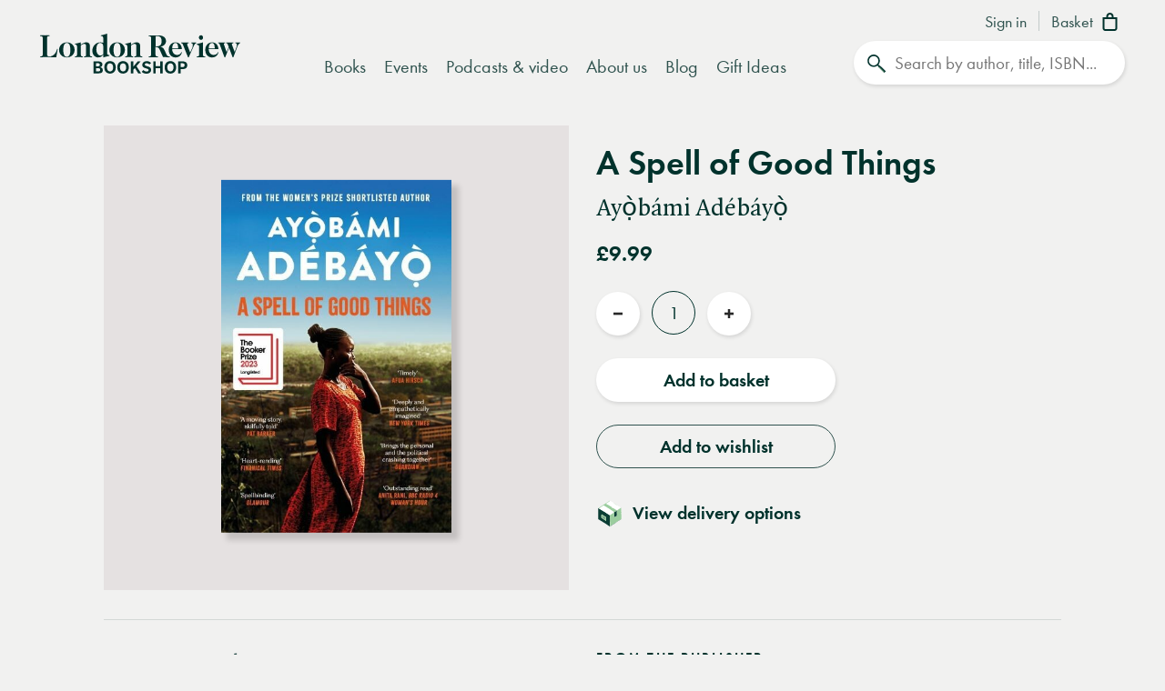

--- FILE ---
content_type: text/html; charset=UTF-8
request_url: https://www.londonreviewbookshop.co.uk/stock/a-spell-of-good-things-ay-bami-adebay
body_size: 73153
content:
<!doctype html>
<html class="no-js" lang="en-GB">
<head>
    <meta charset="utf-8">
    <meta http-equiv="X-UA-Compatible" content="IE=edge,chrome=1">
    <meta name="viewport" content="width=device-width,initial-scale=1,viewport-fit=cover">
    <meta name="msapplication-tap-highlight" content="no" />
    <meta name="HandheldFriendly" content="True">
    <meta name="robots" content="noarchive" />
    <meta name="googlebot" content="noarchive" />
    <meta name="csrf-token" content="YwcA_WAeiXkml2Y3oLjCEFTg3jaTj0Tgn4q6mUn4_lY" />
    
                                        <meta name="description" content="LONGLISTED FOR THE DYLAN THOMAS PRIZE 2024…"><title>A Spell of Good Things | Ayọ̀bámi Adébáyọ̀ | London Review Bookshop</title><meta name="keywords" content="London bookshop, LRB bookshop, London Review Bookshop, books, Fiction, book"><script data-schema="WebSite" type="application/ld+json">{
	"name": "London Review Bookshop",
	"url": "https://www.londonreviewbookshop.co.uk/",
	"potentialAction": {
		"@type": "SearchAction",
		"target": "https://www.londonreviewbookshop.co.uk/search-site?keywords={search_term_string}",
		"query-input": "required name=search_term_string"
	},
	"@type":"WebSite",
	"@context": "https://schema.org/"
}</script><script data-schema="Organization" type="application/ld+json">{
	"name":"London Review Bookshop",
	"alternateName": "LRB Bookshop",
	"url":"https://www.londonreviewbookshop.co.uk/",
	"logo":{
		"@type":"ImageObject",
		"url":"https://www.londonreviewbookshop.co.uk/assets/icons/apple-touch-icon.png",
		"width":180,
		"height":180
	},
	"contactPoint":[
		{
			"@type":"ContactPoint",
			"telephone":"+44 020 7269 9030",
			"contactType":"customer service"
		}
	],
	"sameAs":[
		"https://bsky.app/profile/londonreviewbookshop.co.uk",
		"https://www.facebook.com/LondonReviewBookshop",
		"https://www.youtube.com/user/LRBshop",
		"https://instagram.com/lrbbookshop"
	],
	"foundingDate":"2003",
	"foundingLocation":"London,UK",
	"@type":"Organization",
	"@context":"http://schema.org"
}</script><script data-schema="Book" type="application/ld+json">{
        "@context": "https://schema.org",
        "@type": "Book",
        "name": "A Spell of Good Things",
        "image": "https://lrb-bookshop-production.s3.eu-west-2.amazonaws.com/lrb_bookshop/images/7/7/8/5/3885877-21-eng-GB/9781838856076.jpg",
        "keywords": "Fiction",
        "publisher": "Canongate Books",        "url": "https://www.londonreviewbookshop.co.uk/stock/a-spell-of-good-things-ay-bami-adebay",
        "mainEntityOfPage": "https://www.londonreviewbookshop.co.uk/stock/a-spell-of-good-things-ay-bami-adebay",
        "datePublished": "2024-02-01",
        "description": "&quot;LONGLISTED FOR THE DYLAN THOMAS PRIZE 2024\u2026&quot;",
        "inLanguage": "English",
        "isAccessibleForFree": true,
                "author": {
            "@type": "Person",
            "name": "Ayọ̀bámi Adébáyọ̀"
        },
        "offers": {
            "@type": "Offer",
            "availability": "https://schema.org/InStock",
            "price": "9.99",
            "priceCurrency": "GBP"
         }    }</script><meta property="book:author" content="Ayọ̀bámi Adébáyọ̀"><meta property="book:release_date" content="2024-02-01"><meta property="book:isbn" content="9781838856076"><meta property="book:tag" content="Fiction"><meta name="twitter:card" content="summary_large_image"><meta name="twitter:site" content="@LRBbookshop"><meta name="twitter:title" content="A Spell of Good Things | Ayọ̀bámi Adébáyọ̀ | London Review Bookshop"><meta name="twitter:description" content="LONGLISTED FOR THE DYLAN THOMAS PRIZE 2024…"><meta property="og:locale" content="en_GB"><meta property="og:site_name" content="London Review Bookshop"><meta property="og:title" content="A Spell of Good Things | Ayọ̀bámi Adébáyọ̀ | London Review Bookshop"><meta property="og:description" content="LONGLISTED FOR THE DYLAN THOMAS PRIZE 2024…"><meta property="og:url" content="https://www.londonreviewbookshop.co.uk/stock/a-spell-of-good-things-ay-bami-adebay"><meta property="og:type" content="book"><meta property="og:price:amount" content="9.99"><meta property="product:price:amount" content="9.99"><meta property="og:price:currency" content="GBP"><meta property="product:price:currency" content="GBP"><meta property="product:brand" content="Canongate Books"><meta property="product:availability" content="in stock"><meta property="product:condition" content="new"><meta property="product:isbn" content="9781838856076"><meta property="product:retailer_item_id" content="132441"><meta property="product:category" content="543543"><meta property="og:image" content="https://lrb-bookshop-production.s3.eu-west-2.amazonaws.com/lrb_bookshop/images/7/7/8/5/3885877-21-eng-GB/9781838856076.jpg"><meta property="og:image:type" content="image/jpeg"><meta property="og:image:width" content="416"><meta property="og:image:height" content="640"><meta name="twitter:image" content="https://lrb-bookshop-production.s3.eu-west-2.amazonaws.com/lrb_bookshop/images/7/7/8/5/3885877-21-eng-GB/9781838856076.jpg"><meta property="tag" content="Fiction"><meta property="tag" content="book"><meta name="google-site-verification" content="YM_gqFNB6IVoL_XUvpbfjeychYIY-5zMQx-t2vLugxs"><meta property="fb:app_id" content="1502902016657306"><meta name="p:domain_verify" content="50e0e8a2d4b0f0e8919742b1aeb238df">
    
        <script>if(!("gdprAppliesGlobally" in window)){window.gdprAppliesGlobally=true}if(!("cmp_id" in window)||window.cmp_id<1){window.cmp_id=0}if(!("cmp_cdid" in window)){window.cmp_cdid="9f0baa0582409"}if(!("cmp_params" in window)){window.cmp_params=""}if(!("cmp_host" in window)){window.cmp_host="c.delivery.consentmanager.net"}if(!("cmp_cdn" in window)){window.cmp_cdn="cdn.consentmanager.net"}if(!("cmp_proto" in window)){window.cmp_proto="https:"}if(!("cmp_codesrc" in window)){window.cmp_codesrc="0"}window.cmp_getsupportedLangs=function(){var b=["DE","EN","FR","IT","NO","DA","FI","ES","PT","RO","BG","ET","EL","GA","HR","LV","LT","MT","NL","PL","SV","SK","SL","CS","HU","RU","SR","ZH","TR","UK","AR","BS","JA","CY"];if("cmp_customlanguages" in window){for(var a=0;a<window.cmp_customlanguages.length;a++){b.push(window.cmp_customlanguages[a].l.toUpperCase())}}return b};window.cmp_getRTLLangs=function(){var a=["AR"];if("cmp_customlanguages" in window){for(var b=0;b<window.cmp_customlanguages.length;b++){if("r" in window.cmp_customlanguages[b]&&window.cmp_customlanguages[b].r){a.push(window.cmp_customlanguages[b].l)}}}return a};window.cmp_getlang=function(a){if(typeof(a)!="boolean"){a=true}if(a&&typeof(cmp_getlang.usedlang)=="string"&&cmp_getlang.usedlang!==""){return cmp_getlang.usedlang}return window.cmp_getlangs()[0]};window.cmp_extractlang=function(a){if(a.indexOf("cmplang=")!=-1){a=a.substr(a.indexOf("cmplang=")+8,2).toUpperCase();if(a.indexOf("&")!=-1){a=a.substr(0,a.indexOf("&"))}}else{a=""}return a};window.cmp_getlangs=function(){var h=window.cmp_getsupportedLangs();var g=[];var a=location.hash;var f=location.search;var e="cmp_params" in window?window.cmp_params:"";if(cmp_extractlang(a)!=""){g.push(cmp_extractlang(a))}else{if(cmp_extractlang(f)!=""){g.push(cmp_extractlang(f))}else{if(cmp_extractlang(e)!=""){g.push(cmp_extractlang(e))}else{if("cmp_setlang" in window&&window.cmp_setlang!=""){g.push(window.cmp_setlang.toUpperCase())}else{if("cmp_langdetect" in window&&window.cmp_langdetect==1){g.push(window.cmp_getPageLang())}else{g=window.cmp_getBrowserLangs()}}}}}var c=[];for(var d=0;d<g.length;d++){var b=g[d].toUpperCase();if(b.length<2){continue}if(h.indexOf(b)!=-1){c.push(b)}else{if(b.indexOf("-")!=-1){b=b.substr(0,2)}if(h.indexOf(b)!=-1){c.push(b)}}}if(c.length==0&&typeof(cmp_getlang.defaultlang)=="string"&&cmp_getlang.defaultlang!==""){return[cmp_getlang.defaultlang.toUpperCase()]}else{return c.length>0?c:["EN"]}};window.cmp_getPageLangs=function(){var a=window.cmp_getXMLLang();if(a!=""){a=[a.toUpperCase()]}else{a=[]}a=a.concat(window.cmp_getLangsFromURL());return a.length>0?a:["EN"]};window.cmp_getPageLang=function(){var a=window.cmp_getPageLangs();return a.length>0?a[0]:""};window.cmp_getLangsFromURL=function(){var c=window.cmp_getsupportedLangs();var b=location;var m="toUpperCase";var g=b.hostname[m]()+".";var a="/"+b.pathname[m]()+"/";a=a.split("_").join("-");a=a.split("//").join("/");a=a.split("//").join("/");var f=[];for(var e=0;e<c.length;e++){var j=a.substring(0,c[e].length+2);if(g.substring(0,c[e].length+1)==c[e]+"."){f.push(c[e][m]())}else{if(c[e].length==5){var k=c[e].substring(3,5)+"-"+c[e].substring(0,2);if(g.substring(0,k.length+1)==k+"."){f.push(c[e][m]())}}else{if(j=="/"+c[e]+"/"||j=="/"+c[e]+"-"){f.push(c[e][m]())}else{if(j=="/"+c[e].replace("-","/")+"/"||j=="/"+c[e].replace("-","/")+"/"){f.push(c[e][m]())}else{if(c[e].length==5){var k=c[e].substring(3,5)+"-"+c[e].substring(0,2);var h=a.substring(0,k.length+1);if(h=="/"+k+"/"||h=="/"+k.replace("-","/")+"/"){f.push(c[e][m]())}}}}}}}return f};window.cmp_getXMLLang=function(){var c=document.getElementsByTagName("html");if(c.length>0){c=c[0]}else{c=document.documentElement}if(c&&c.getAttribute){var a=c.getAttribute("xml:lang");if(typeof(a)!="string"||a==""){a=c.getAttribute("lang")}if(typeof(a)=="string"&&a!=""){a=a.split("_").join("-").toUpperCase();var b=window.cmp_getsupportedLangs();return b.indexOf(a)!=-1||b.indexOf(a.substr(0,2))!=-1?a:""}else{return""}}};window.cmp_getBrowserLangs=function(){var c="languages" in navigator?navigator.languages:[];var b=[];if(c.length>0){for(var a=0;a<c.length;a++){b.push(c[a])}}if("language" in navigator){b.push(navigator.language)}if("userLanguage" in navigator){b.push(navigator.userLanguage)}return b};(function(){var C=document;var D=C.getElementsByTagName;var o=window;var t="";var h="";var k="";var F=function(e){var i="cmp_"+e;e="cmp"+e+"=";var d="";var l=e.length;var K=location;var L=K.hash;var w=K.search;var u=L.indexOf(e);var J=w.indexOf(e);if(u!=-1){d=L.substring(u+l,9999)}else{if(J!=-1){d=w.substring(J+l,9999)}else{return i in o&&typeof(o[i])!=="function"?o[i]:""}}var I=d.indexOf("&");if(I!=-1){d=d.substring(0,I)}return d};var j=F("lang");if(j!=""){t=j;k=t}else{if("cmp_getlang" in o){t=o.cmp_getlang().toLowerCase();h=o.cmp_getlangs().slice(0,3).join("_");k=o.cmp_getPageLangs().slice(0,3).join("_");if("cmp_customlanguages" in o){var m=o.cmp_customlanguages;for(var y=0;y<m.length;y++){var a=m[y].l.toLowerCase();if(a==t){t="en"}}}}}var q=("cmp_proto" in o)?o.cmp_proto:"https:";if(q!="http:"&&q!="https:"){q="https:"}var n=("cmp_ref" in o)?o.cmp_ref:location.href;if(n.length>300){n=n.substring(0,300)}var A=function(d){var M=C.createElement("script");M.setAttribute("data-cmp-ab","1");M.type="text/javascript";M.async=true;M.src=d;var L=["body","div","span","script","head"];var w="currentScript";var J="parentElement";var l="appendChild";var K="body";if(C[w]&&C[w][J]){C[w][J][l](M)}else{if(C[K]){C[K][l](M)}else{for(var u=0;u<L.length;u++){var I=D(L[u]);if(I.length>0){I[0][l](M);break}}}}};var b=F("design");var c=F("regulationkey");var z=F("gppkey");var s=F("att");var f=o.encodeURIComponent;var g;try{g=C.cookie.length>0}catch(B){g=false}var x=F("darkmode");if(x=="0"){x=0}else{if(x=="1"){x=1}else{try{if("matchMedia" in window&&window.matchMedia){var H=window.matchMedia("(prefers-color-scheme: dark)");if("matches" in H&&H.matches){x=1}}}catch(B){x=0}}}var p=q+"//"+o.cmp_host+"/delivery/cmp.php?";p+=("cmp_id" in o&&o.cmp_id>0?"id="+o.cmp_id:"")+("cmp_cdid" in o?"&cdid="+o.cmp_cdid:"")+"&h="+f(n);p+=(b!=""?"&cmpdesign="+f(b):"")+(c!=""?"&cmpregulationkey="+f(c):"")+(z!=""?"&cmpgppkey="+f(z):"");p+=(s!=""?"&cmpatt="+f(s):"")+("cmp_params" in o?"&"+o.cmp_params:"")+(g?"&__cmpfcc=1":"");p+=(x>0?"&cmpdarkmode=1":"");A(p+"&l="+f(t)+"&ls="+f(h)+"&lp="+f(k)+"&o="+(new Date()).getTime());if(!("cmp_quickstub" in window)){var r="js";var v=F("debugunminimized")!=""?"":".min";if(F("debugcoverage")=="1"){r="instrumented";v=""}if(F("debugtest")=="1"){r="jstests";v=""}var G=new Date();var E=G.getFullYear()+"-"+(G.getMonth()+1)+"-"+G.getDate();A(q+"//"+o.cmp_cdn+"/delivery/"+r+"/cmp_final"+v+".js?t="+E)}})();window.cmp_rc=function(c,b){var l;try{l=document.cookie}catch(h){l=""}var j="";var f=0;var g=false;while(l!=""&&f<100){f++;while(l.substr(0,1)==" "){l=l.substr(1,l.length)}var k=l.substring(0,l.indexOf("="));if(l.indexOf(";")!=-1){var m=l.substring(l.indexOf("=")+1,l.indexOf(";"))}else{var m=l.substr(l.indexOf("=")+1,l.length)}if(c==k){j=m;g=true}var d=l.indexOf(";")+1;if(d==0){d=l.length}l=l.substring(d,l.length)}if(!g&&typeof(b)=="string"){j=b}return(j)};window.cmp_stub=function(){var a=arguments;__cmp.a=__cmp.a||[];if(!a.length){return __cmp.a}else{if(a[0]==="ping"){if(a[1]===2){a[2]({gdprApplies:gdprAppliesGlobally,cmpLoaded:false,cmpStatus:"stub",displayStatus:"hidden",apiVersion:"2.2",cmpId:31},true)}else{a[2](false,true)}}else{if(a[0]==="getTCData"){__cmp.a.push([].slice.apply(a))}else{if(a[0]==="addEventListener"||a[0]==="removeEventListener"){__cmp.a.push([].slice.apply(a))}else{if(a.length==4&&a[3]===false){a[2]({},false)}else{__cmp.a.push([].slice.apply(a))}}}}}};window.cmp_dsastub=function(){var a=arguments;a[0]="dsa."+a[0];window.cmp_gppstub(a)};window.cmp_gppstub=function(){var c=arguments;__gpp.q=__gpp.q||[];if(!c.length){return __gpp.q}var h=c[0];var g=c.length>1?c[1]:null;var f=c.length>2?c[2]:null;var a=null;var j=false;if(h==="ping"){a=window.cmp_gpp_ping();j=true}else{if(h==="addEventListener"){__gpp.e=__gpp.e||[];if(!("lastId" in __gpp)){__gpp.lastId=0}__gpp.lastId++;var d=__gpp.lastId;__gpp.e.push({id:d,callback:g});a={eventName:"listenerRegistered",listenerId:d,data:true,pingData:window.cmp_gpp_ping()};j=true}else{if(h==="removeEventListener"){__gpp.e=__gpp.e||[];a=false;for(var e=0;e<__gpp.e.length;e++){if(__gpp.e[e].id==f){__gpp.e[e].splice(e,1);a=true;break}}j=true}else{__gpp.q.push([].slice.apply(c))}}}if(a!==null&&typeof(g)==="function"){g(a,j)}};window.cmp_gpp_ping=function(){return{gppVersion:"1.1",cmpStatus:"stub",cmpDisplayStatus:"hidden",signalStatus:"not ready",supportedAPIs:["2:tcfeuv2","5:tcfcav1","7:usnat","8:usca","9:usva","10:usco","11:usut","12:usct","13:usfl","14:usmt","15:usor","16:ustx","17:usde","18:usia","19:usne","20:usnh","21:usnj","22:ustn"],cmpId:31,sectionList:[],applicableSections:[0],gppString:"",parsedSections:{}}};window.cmp_addFrame=function(b){if(!window.frames[b]){if(document.body){var a=document.createElement("iframe");a.style.cssText="display:none";if("cmp_cdn" in window&&"cmp_ultrablocking" in window&&window.cmp_ultrablocking>0){a.src="//"+window.cmp_cdn+"/delivery/empty.html"}a.name=b;a.setAttribute("title","Intentionally hidden, please ignore");a.setAttribute("role","none");a.setAttribute("tabindex","-1");document.body.appendChild(a)}else{window.setTimeout(window.cmp_addFrame,10,b)}}};window.cmp_msghandler=function(d){var a=typeof d.data==="string";try{var c=a?JSON.parse(d.data):d.data}catch(f){var c=null}if(typeof(c)==="object"&&c!==null&&"__cmpCall" in c){var b=c.__cmpCall;window.__cmp(b.command,b.parameter,function(h,g){var e={__cmpReturn:{returnValue:h,success:g,callId:b.callId}};d.source.postMessage(a?JSON.stringify(e):e,"*")})}if(typeof(c)==="object"&&c!==null&&"__tcfapiCall" in c){var b=c.__tcfapiCall;window.__tcfapi(b.command,b.version,function(h,g){var e={__tcfapiReturn:{returnValue:h,success:g,callId:b.callId}};d.source.postMessage(a?JSON.stringify(e):e,"*")},b.parameter)}if(typeof(c)==="object"&&c!==null&&"__gppCall" in c){var b=c.__gppCall;window.__gpp(b.command,function(h,g){var e={__gppReturn:{returnValue:h,success:g,callId:b.callId}};d.source.postMessage(a?JSON.stringify(e):e,"*")},"parameter" in b?b.parameter:null,"version" in b?b.version:1)}if(typeof(c)==="object"&&c!==null&&"__dsaCall" in c){var b=c.__dsaCall;window.__dsa(b.command,function(h,g){var e={__dsaReturn:{returnValue:h,success:g,callId:b.callId}};d.source.postMessage(a?JSON.stringify(e):e,"*")},"parameter" in b?b.parameter:null,"version" in b?b.version:1)}};window.cmp_setStub=function(a){if(!(a in window)||(typeof(window[a])!=="function"&&typeof(window[a])!=="object"&&(typeof(window[a])==="undefined"||window[a]!==null))){window[a]=window.cmp_stub;window[a].msgHandler=window.cmp_msghandler;window.addEventListener("message",window.cmp_msghandler,false)}};window.cmp_setGppStub=function(a){if(!(a in window)||(typeof(window[a])!=="function"&&typeof(window[a])!=="object"&&(typeof(window[a])==="undefined"||window[a]!==null))){window[a]=window.cmp_gppstub;window[a].msgHandler=window.cmp_msghandler;window.addEventListener("message",window.cmp_msghandler,false)}};if(!("cmp_noiframepixel" in window)){window.cmp_addFrame("__cmpLocator")}if((!("cmp_disabletcf" in window)||!window.cmp_disabletcf)&&!("cmp_noiframepixel" in window)){window.cmp_addFrame("__tcfapiLocator")}if((!("cmp_disablegpp" in window)||!window.cmp_disablegpp)&&!("cmp_noiframepixel" in window)){window.cmp_addFrame("__gppLocator")}if((!("cmp_disabledsa" in window)||!window.cmp_disabledsa)&&!("cmp_noiframepixel" in window)){window.cmp_addFrame("__dsaLocator")}window.cmp_setStub("__cmp");if(!("cmp_disabletcf" in window)||!window.cmp_disabletcf){window.cmp_setStub("__tcfapi")}if(!("cmp_disablegpp" in window)||!window.cmp_disablegpp){window.cmp_setGppStub("__gpp")}if(!("cmp_disabledsa" in window)||!window.cmp_disabledsa){window.cmp_setGppStub("__dsa")};</script>
    
    <link rel="preconnect" href="https://www.google.com" crossorigin="anonymous">
<link rel="preconnect" href="https://www.google-analytics.com" crossorigin="anonymous">
<link rel="preconnect" href="https://www.googletagmanager.com" crossorigin="anonymous">
<link rel="preconnect" href="https://www.gstatic.com" crossorigin="anonymous">

<link rel="preconnect" href="https://delivery.consentmanager.net" crossorigin="anonymous">
<link rel="preconnect" href="https://cdn.consentmanager.net" crossorigin="anonymous">

<link rel="preconnect" href="https://scripts.withcabin.com" crossorigin="anonymous">

<link rel="preconnect" href="https://cdn.speedcurve.com" crossorigin="anonymous">

<link rel="dns-prefetch" href="//connect.facebook.net">
<link rel="dns-prefetch" href="//www.facebook.com">

<link rel="dns-prefetch" href="//static.trackedweb.net">

<link rel="preload" href="/assets/lrb/build/js/vendor.856e0e58.js?v=20260201211006" as="script">
<link rel="preload" href="/assets/lrb/build/js/main.fdaca95b.js?v=20260201211006" as="script">
    <link rel="canonical" href="https://www.londonreviewbookshop.co.uk/stock/a-spell-of-good-things-ay-bami-adebay"/ >
<link rel="alternate" hreflang="en" href="https://www.londonreviewbookshop.co.uk/stock/a-spell-of-good-things-ay-bami-adebay" />
    <meta name="format-detection" content="telephone=no" />
<meta name="pinterest" content="nohover" />
                <script data-cmp-vendor="c73978" type="text/plain" class="cmplazyload">
                        (function(w,d,u,t,o,c){w['dmtrackingobjectname']=o;c=d.createElement(t);c.async=1;c.src=u;c.className="optanon-category-C0004";t=d.getElementsByTagName
            (t)[0];t.parentNode.insertBefore(c,t);w[o]=w[o]||function(){(w[o].q=w[o].q||[]).push(arguments);};
            })(window, document, '//static.trackedweb.net/js/_dmptv4.js', 'script', 'dmPt');

                                            window.dmPt('create', 'DM-2264618241-01', 'lrb.co.uk,mylrb.co.uk,lrbstore.co.uk,londonreviewbookbox.co.uk,londonreviewbookshop.co.uk');
                    </script>
        <link rel="apple-touch-icon" sizes="180x180" href="/assets/icons/apple-touch-icon.png">
<link rel="icon" type="image/png" sizes="32x32" href="/assets/icons/favicon-32x32.png">
<link rel="icon" type="image/png" sizes="192x192" href="/assets/icons/android-chrome-192x192.png">
<link rel="icon" type="image/png" sizes="16x16" href="/assets/icons/favicon-16x16.png">
<link rel="manifest" href="/site.webmanifest">
<!--<link rel="mask-icon" href="/assets/icons/safari-pinned-tab.svg" color="#02322c">-->
<link rel="shortcut icon" href="/favicon.ico">
<meta name="msapplication-TileColor" content="#02322c">
<meta name="msapplication-config" content="/browserconfig.xml">
<meta name="theme-color" content="#02322c">
        <link rel="preload" href="/assets/lrb/fonts/quad-pro/QuadraatPro.woff2" as="font" type="font/woff2" crossorigin="">

<link href="https://stackpath.bootstrapcdn.com/bootstrap/4.5.2/css/bootstrap.min.css" rel="stylesheet">
<!--<link rel="stylesheet" href="https://pro.fontawesome.com/releases/v5.12.1/css/all.css" integrity="sha384-TxKWSXbsweFt0o2WqfkfJRRNVaPdzXJ/YLqgStggBVRREXkwU7OKz+xXtqOU4u8+" crossorigin="anonymous">-->
<style type="text/css">a,abbr,acronym,address,applet,article,aside,audio,b,big,blockquote,body,canvas,caption,center,cite,code,dd,del,details,dfn,div,dl,dt,em,embed,fieldset,figcaption,figure,footer,form,h1,h2,h3,h4,h5,h6,header,hgroup,html,i,iframe,img,ins,kbd,label,legend,li,mark,menu,nav,object,ol,output,p,pre,q,ruby,s,samp,section,small,span,strike,strong,sub,summary,sup,table,tbody,td,tfoot,th,thead,time,tr,tt,u,ul,var,video{margin:0;padding:0;border:0;font-size:100%;font:inherit;vertical-align:baseline}article,aside,details,figcaption,figure,footer,header,hgroup,menu,nav,section{display:block}body{line-height:1}ol,ul{list-style:none}blockquote,q{quotes:none}blockquote:after,blockquote:before,q:after,q:before{content:"";content:none}table{border-collapse:collapse;border-spacing:0}.mobileBlock{display:block}@media (min-width:768px){.mobileBlock{display:none!important}}.desktopBlock{display:block}@media (max-width:767px){.desktopBlock{display:none!important}}.mobileInlineBlock{display:inline-block}@media (min-width:768px){.mobileInlineBlock{display:none!important}}.desktopInlineBlock{display:inline-block}@media (max-width:767px){.desktopInlineBlock{display:none!important}}.smallMobileBlock{display:block}@media (min-width:601px){.smallMobileBlock{display:none!important}}.smallDesktopBlock{display:block}@media (max-width:600px){.smallDesktopBlock{display:none!important}}.ie img{-ms-interpolation-mode:bicubic}.accelerated,.lrb-loading-icon{transform:translateZ(0)}.backface,.lrb-sidenav{-webkit-backface-visibility:hidden;-moz-backface-visibility:hidden;-ms-backface-visibility:hidden;-o-backface-visibility:hidden;-webkit-transform-style:flat;-moz-transform-style:flat;-ms-transform-style:flat;-o-transform-style:flat;-webkit-transform:translateZ(0);-moz-transform:translateZ(0);-ms-transform:translateZ(0);-o-transform:translateZ(0)}.ir{background-color:transparent;border:0;overflow:hidden;text-indent:-9999px}.ir:before{content:"";display:block;width:0;height:150%}.visuallyhidden{border:0;clip:rect(0 0 0 0);height:1px;margin:-1px;overflow:hidden;padding:0;position:absolute;width:1px}.visuallyhidden.focusable:active,.visuallyhidden.focusable:focus{clip:auto;height:auto;margin:0;overflow:visible;position:static;width:auto}.invisible{visibility:hidden}.clearfix:after,.clearfix:before{content:" ";display:table}.clearfix:after{clear:both}.clearfix{*zoom:1}.clear{clear:both}.relative{position:relative}.underline{text-decoration:underline}.nowrap{white-space:nowrap}.align-center{text-align:center}.flex{display:flex}.font-smoothing,body,h1,h2,h3,h4,h5,h6{-webkit-font-smoothing:antialiased;-moz-osx-font-smoothing:grayscale}.modal-container,.vertical-align{position:relative;top:50%;transform:translateY(-50%)}.centre-align{position:absolute;top:50%;left:50%;transform:translate(-50%,-50%)}.vertical-center{display:flex;align-items:center}.hidden{display:block}.hideme,.real-hidden{display:none}.full-width,.full_width{width:100%}.no-scroll{overflow:hidden!important}.obj-cover{width:100%;height:100%;-o-object-fit:cover;object-fit:cover;font-family:"object-fit: cover;"}.obj-contain{width:100%;height:100%;-o-object-fit:contain;object-fit:contain;font-family:"object-fit: contain;"}.hover-after-darken:after{content:"";display:block;position:absolute;pointer-events:none!important;top:0;left:0;width:100%;height:100%;background:#000;transition-delay:.2s;transition:opacity .2s linear;opacity:0;filter:alpha(opacity=0)}.hover-after-darken:hover:after{opacity:.1;filter:alpha(opacity=10);transition-delay:0s}.konami .lrb-content-container{filter:grayscale(100%)}.rotate-90{-ms-filter:"progid:DXImageTransform.Microsoft.BasicImage(rotation=1)";transform:rotate(90deg)}.rotate-180{-ms-filter:"progid:DXImageTransform.Microsoft.BasicImage(rotation=2)";transform:rotate(180deg)}.rotate-270{-ms-filter:"progid:DXImageTransform.Microsoft.BasicImage(rotation=3)";transform:rotate(270deg)}.flip-horizontal{-ms-filter:"progid:DXImageTransform.Microsoft.BasicImage(rotation=0, mirror=1)";transform:scaleX(-1)}.flip-vertical{transform:scaleY(-1)}.flip-horizontal.flip-vertical,.flip-vertical{-ms-filter:"progid:DXImageTransform.Microsoft.BasicImage(rotation=2, mirror=1)"}.flip-horizontal.flip-vertical{transform:scale(-1)}.ezrichtext-field p a{border-bottom:0;text-decoration:none;color:#30534f;box-shadow:inset 0 -.07em 0 #a3e5af;transition:box-shadow .3s ease}.ezrichtext-field p a:hover{border-bottom:0;text-decoration:none;color:#30534f!important;box-shadow:inset 0 -1em 0 #c7eece}.ezrichtext-field p a:focus-visible{color:#30534f!important;outline-color:transparent;outline-style:solid;border-color:#f1f1f0;box-shadow:0 0 0 3px #f1f1f0,0 0 0 6px #00322c!important}.promo-hero .promo-body p a{text-decoration:underline!important;box-shadow:none!important;color:#30534f}.promo-hero .promo-body p a:hover{text-decoration:underline!important;color:#82cf95!important;box-shadow:none!important}.account-navigation a:focus-visible,.btn-events-white:focus-visible,.btn-events:focus-visible,.btn:focus-visible,.dropdown-nav a:focus-visible,.lrb-arrowlink:focus-visible,.lrb-listnav .lrb-listnav--list .lrb-listnav--list-item a:focus-visible,.lrb-listnav .lrb-listnav--list .lrb-sidenav--list-item a:focus-visible,.lrb-listnav .lrb-sidenav--list .lrb-listnav--list-item a:focus-visible,.lrb-listnav .lrb-sidenav--list .lrb-sidenav--list-item a:focus-visible,.lrb-sidenav .lrb-listnav--list .lrb-listnav--list-item a:focus-visible,.lrb-sidenav .lrb-listnav--list .lrb-sidenav--list-item a:focus-visible,.lrb-sidenav .lrb-sidenav--list .lrb-listnav--list-item a:focus-visible,.lrb-sidenav .lrb-sidenav--list .lrb-sidenav--list-item a:focus-visible,.lrb-sidenav .nav-item .nav-link:focus-visible,.main-navigation .nav-item>.nav-link:focus-visible,.social-links a:focus-visible,a.btn:focus-visible,button:focus-visible,div.btn:focus-visible,input.lrb-toggle-button:focus-visible,input[type=checkbox]:focus-visible,input[type=radio]:focus-visible,span.btn:focus-visible{outline-color:transparent;outline-style:solid;border-color:#f1f1f0;box-shadow:0 0 0 3px #f1f1f0,0 0 0 6px #00322c!important}.footer-nav li a:focus-visible,.footer-row .footer-col a:focus-visible,.footer .social-links a:focus-visible{outline-color:transparent;outline-style:solid;border-color:#00322c;box-shadow:0 0 0 3px #00322c,0 0 0 6px #fff!important}ul{list-style:circle outside;margin-left:20px}ol{list-style:decimal inside}ol,ul{padding-left:0;margin-top:0}ol ol,ol ul,ul ol,ul ul{margin:1.5rem 0 1.5rem 3rem;font-size:90%}li{margin-bottom:1rem}code{padding:.2rem .5rem;margin:0 .2rem;font-size:90%;white-space:nowrap;background:#f1f1f1;border:1px solid #e1e1e1;border-radius:4px}pre>code{display:block;padding:1rem 1.5rem;white-space:pre}td,th{padding:8px 16px;text-align:left;border-bottom:1px solid #e1e1e1}.button,button{margin-bottom:1rem}fieldset,input,select,textarea{margin-bottom:6px}blockquote,dl,figure,form,ol,p,pre,table,ul{margin-bottom:2.5rem}*{outline:none}blockquote{margin-left:20px}hr{margin-top:20px;margin-bottom:20px;border:0;border-top:1px solid #d3d8d6}a{color:inherit}a.disabled{pointer-events:none;opacity:.5;filter:alpha(opacity=50)}:focus,button:focus{outline-color:transparent!important;outline-style:solid!important}video{height:auto}audio,video{width:100%;outline:none!important}@font-face{font-family:Quadraat;src:url(/assets/lrb/fonts/quad-pro/QuadraatPro.woff2) format("woff2"),url(/assets/lrb/fonts/quad-pro/QuadraatPro.woff) format("woff");font-weight:400;font-style:normal;font-display:fallback}@font-face{font-family:Quadraat;src:url(/assets/lrb/fonts/quad-pro/QuadraatPro-Ita.woff2) format("woff2"),url(/assets/lrb/fonts/quad-pro/QuadraatPro-Ita.woff) format("woff");font-weight:400;font-style:italic;font-display:fallback}@font-face{font-family:Quadraat;src:url(/assets/lrb/fonts/quad-pro/QuadraatPro-Bold.woff2) format("woff2"),url(/assets/lrb/fonts/quad-pro/QuadraatPro-Bold.woff) format("woff");font-weight:600;font-style:normal;font-display:fallback}@font-face{font-family:futura-pt;src:url(/assets/lrb/fonts/fut-pt/1059698/aafdd021-88d4-41d8-8e15-fe91f83e4b17.woff2) format("woff2"),url(/assets/lrb/fonts/fut-pt/1059698/81d44d4b-ac07-4ad4-8cdd-4df771a3c1c3.woff) format("woff");font-weight:400;font-style:normal;font-display:fallback}@font-face{font-family:futura-pt;src:url(/assets/lrb/fonts/fut-pt/1059701/28351402-8fc5-4d21-a3df-e99d2d814bd4.woff2) format("woff2"),url(/assets/lrb/fonts/fut-pt/1059701/10cee8c3-6e4c-4f57-8121-cf5e361423a7.woff) format("woff");font-weight:400;font-style:italic;font-display:fallback}@font-face{font-family:futura-pt;src:url(/assets/lrb/fonts/fut-pt/1059728/848602e3-bda3-4b1c-976b-fe26eecfab31.woff2) format("woff2"),url(/assets/lrb/fonts/fut-pt/1059728/e4eacf8d-aba1-40d4-9597-1198e91dcf00.woff) format("woff");font-weight:700;font-style:normal;font-display:fallback}@font-face{font-family:futura-pt;src:url(/assets/lrb/fonts/fut-pt/1059731/2acd9263-c166-4d81-97ca-7318c4753945.woff2) format("woff2"),url(/assets/lrb/fonts/fut-pt/1059731/bbf607bd-4426-47a9-ae87-c843830b7c4a.woff) format("woff");font-weight:700;font-style:italic;font-display:fallback}.header .dropdown-nav ul li,body{font-family:Quadraat,TimesNewRoman,Times New Roman,Times,Baskerville,Georgia,serif;font-variant-numeric:oldstyle-nums}.account-navigation a,.basket-badge,.downloadIconLink,.editIconLink,.footer,.header-container,.header .dropdown-nav-holder,.header li.dropdown-seemore a,.lrb-sidenav .dropdown-nav a,.mobile-quicklinks,.nav-link,.sidenav-account-links a,form,input[type=email],input[type=number],input[type=password],input[type=search],input[type=tel],input[type=text],input[type=url],label,legend,select,textarea{font-family:futura-pt,-apple-system,BlinkMacSystemFont,Segoe UI,Helvetica Neue,Helvetica,Arial,Lucida Grande,sans-serif;font-weight:400;font-variant-numeric:lining-nums}.btn,.footer-signup-header,.footer-signup-text,.header-1,.header-2,.header-3,.header .dropdown-nav>li>a,.lrb-arrowlink,.lrb-listnav .lrb-listnav--list .lrb-listnav--list-item a,.lrb-listnav .lrb-listnav--list .lrb-sidenav--list-item a,.lrb-listnav .lrb-sidenav--list .lrb-listnav--list-item a,.lrb-listnav .lrb-sidenav--list .lrb-sidenav--list-item a,.lrb-sidenav .lrb-listnav--list .lrb-listnav--list-item a,.lrb-sidenav .lrb-listnav--list .lrb-sidenav--list-item a,.lrb-sidenav .lrb-sidenav--list .lrb-listnav--list-item a,.lrb-sidenav .lrb-sidenav--list .lrb-sidenav--list-item a,.lrb-sidenav .nav-item .nav-link,.lrb-small-header,.menu-link-holder a,.modal-note,.modal-note-large,.quicklink-holder--menu .quicklink,.skip-link,.status-alert,button,h1,h2,h3,h4,h5,h6,select{font-family:futura-pt,-apple-system,BlinkMacSystemFont,Segoe UI,Helvetica Neue,Helvetica,Arial,Lucida Grande,sans-serif;font-weight:700;font-variant-numeric:lining-nums}.ezrichtext-field ol,.ezrichtext-field ul,.footer-nav li,.modal-note,.modal-note-large,body,p{font-size:20px;line-height:1.3em;font-size:calc(.20833vw + 17.33333px)}@media (max-width:320px){.ezrichtext-field ol,.ezrichtext-field ul,.footer-nav li,.modal-note,.modal-note-large,body,p{font-size:18px}}@media (min-width:1280px){.ezrichtext-field ol,.ezrichtext-field ul,.footer-nav li,.modal-note,.modal-note-large,body,p{font-size:20px}}.header-3,h3,h4,h5,h6{font-size:22px;line-height:1.3em;line-height:1.28em;font-size:calc(.20833vw + 19.33333px)}@media (max-width:320px){.header-3,h3,h4,h5,h6{font-size:20px}}@media (min-width:1280px){.header-3,h3,h4,h5,h6{font-size:22px}}.header-2,h2{font-size:36px;line-height:1.11em;font-size:calc(1.45833vw + 15.33333px)}@media (max-width:320px){.header-2,h2{font-size:20px}}@media (min-width:1280px){.header-2,h2{font-size:34px}}.modal-container h1,.modal-container h2,.modal-container h3,.modal-container h4,.modal-container h5,.modal-container h6,.modal-note-large{font-size:22px;line-height:1.3em;font-size:calc(.41667vw + 16.66667px)}@media (max-width:320px){.modal-container h1,.modal-container h2,.modal-container h3,.modal-container h4,.modal-container h5,.modal-container h6,.modal-note-large{font-size:18px}}@media (min-width:1280px){.modal-container h1,.modal-container h2,.modal-container h3,.modal-container h4,.modal-container h5,.modal-container h6,.modal-note-large{font-size:22px}}.header-1,h1{font-size:48px;line-height:1.16em;font-size:calc(1.45833vw + 19.33333px)}@media (max-width:320px){.header-1,h1{font-size:24px}}@media (min-width:1280px){.header-1,h1{font-size:38px}}h1{font-size:48px;line-height:1.16em;font-size:calc(1.875vw + 18px)}@media (max-width:320px){h1{font-size:24px}}@media (min-width:1280px){h1{font-size:42px}}.header .dropdown-nav-holder,.header .dropdown-nav>li>a,.header .dropdown-nav ul li,.header li.dropdown-seemore a,.nav-link{font-size:20px;line-height:1.3em}.footer-signup-header,.lrb-small-header,h6{text-transform:uppercase;font-size:15px;letter-spacing:.15em}.btn,button{font-size:20px}@media (max-width:767px){.btn,button{font-size:18px}}.form-control,input[type=email],input[type=number],input[type=password],input[type=search],input[type=tel],input[type=text],input[type=url],label,legend,select,textarea{font-size:20px}@media (max-width:767px){.form-control,input[type=email],input[type=number],input[type=password],input[type=search],input[type=tel],input[type=text],input[type=url],label,legend,select,textarea{font-size:18px}}.form-check label,.form-copy,.form-message{font-size:18px}@media (max-width:767px){.form-check label,.form-copy,.form-message{font-size:16px}}.status-alert{font-size:18px;line-height:1.2em;letter-spacing:.025em}@media (max-width:767px){.status-alert{font-size:16px}}.footer-signup-text{font-size:22px;line-height:1.3em;font-size:calc(.10417vw + 19.66667px);line-height:1.28em}@media (max-width:320px){.footer-signup-text{font-size:20px}}@media (min-width:1280px){.footer-signup-text{font-size:21px}}.no-wrap,.nowrap{word-break:keep-all}img.emoji{height:1em;width:1em;margin:0 .05em 0 .1em;vertical-align:-.1em}.lrb-content-container h1{padding-bottom:16px}footer{text-align:left}.ezrichtext-field ol,.ezrichtext-field ul,p{margin-top:0}html{font-size:62.5%}body{font-size:1.5em;line-height:1.2em;letter-spacing:0;color:#30534f}::selection{background:#c7eece;color:#00322c}::-moz-selection{background:#c7eece;color:#00322c}.header-1,.header-2,.header-3,h1,h2,h3,h4,h5,h6{letter-spacing:0}h1,h2,h3,h4,h5,h6{color:#00322c;margin-top:0;margin-bottom:2.3rem}h6{letter-spacing:.15em!important}figure{margin:0}b,strong{font-weight:600;--webkit-font-smoothing:auto}em{font-style:italic!important}ol,p,ul{margin-bottom:1.5em;color:#30534f}@media (max-width:600px){ol,p,ul{margin-bottom:1.3em;font-size:20px}}a{-webkit-text-decoration-skip:ink;text-decoration-skip:ink}.editIconLink{text-decoration:none;display:block;font-size:18px;font-weight:300;color:#30534f!important;border:none!important;padding-left:20px;background-image:url("data:image/svg+xml;charset=utf8,%3Csvg version='1.1' width='16' height='20' baseProfile='tiny' class='editIcon-svg' xmlns='http://www.w3.org/2000/svg' xmlns:xlink='http://www.w3.org/1999/xlink' x='0px' y='0px' viewBox='0 0 13 19' xml:space='preserve'%3E%3Cpath fill-rule='evenodd' fill='%230a312c' d='M0.7,18.3l0.4-4.8l3.5,2L0.7,18.3z M7.3,3l3.5,2l-5.7,9.8l-3.5-2L7.3,3z M9,0 l3.5,2l-1.3,2.3l-3.5-2L9,0z'/%3E%3C/svg%3E");background-size:16px 20px;background-repeat:no-repeat;background-position:0}.editIconLink:hover{text-decoration:underline}.downloadIconLink{text-decoration:none;display:block;font-size:18px;font-weight:300;color:#30534f!important;border:none!important;padding-left:25px;background-image:url("data:image/svg+xml;charset=utf8,%3Csvg version='1.1' width='16' height='20' baseProfile='tiny' class='editIcon-svg' xmlns='http://www.w3.org/2000/svg' xmlns:xlink='http://www.w3.org/1999/xlink' x='0px' y='0px' viewBox='0 0 19 25' xml:space='preserve'%3E%3Cg id='document-icon' transform='translate(566.000000, 292.000000)'%3E%3Cpolygon fill='none' stroke='%230a312c' points='-565,-291 -565,-268 -548,-268 -548,-284.5 -554.3,-291 '/%3E%3Cpolyline fill='none' stroke='%230a312c' points='-555,-291 -555,-284.5 -548.5,-284.5 '/%3E%3Cpath fill='none' stroke='%230a312c' d='M-562-281h11'/%3E%3Cpath fill='none' stroke='%230a312c' d='M-562-278h11'/%3E%3Cpath fill='none' stroke='%230a312c' d='M-562-275h11'/%3E%3Cpath fill='none' stroke='%230a312c' d='M-562-272h11'/%3E%3C/g%3E%3C/svg%3E");background-size:16px 20px;background-repeat:no-repeat;background-position:0;background-position-y:2px}@-ms-viewport{width:device-width}html{overflow-y:scroll}@media (min-width:301px){html{overflow-x:hidden}}body,html{height:100%}body{background-color:#f1f1f0;-webkit-print-color-adjust:exact;min-width:300px}.lrb-content-container{background-color:#f1f1f0;padding-bottom:100px}.home .lrb-content-container{padding-bottom:0}.forgot-password .lrb-content-container,.login-page .lrb-content-container,.reset-password .lrb-content-container{padding-bottom:100px}.no-scroll{overflow-y:scroll}.no-scroll body{overflow:hidden!important}.image-link,a img{border:none!important;text-decoration:none!important}img{max-width:100%;display:inline-block}svg{width:100%}.container-fluid{max-width:1140px;margin:auto;padding-right:20px;padding-left:20px}@media (min-width:768px){.container-fluid{padding-right:44px;padding-left:44px}}.spaced-row.row{justify-content:space-between}.lrb-content-container{opacity:0;filter:alpha(opacity=0);max-width:2200px;margin:106px auto auto;min-height:60vh;transition:margin-top .26s ease,opacity .05s linear}@media (min-width:1112px){.lrb-content-container{transition:margin-top .65s ease}}@media (max-width:767px){.lrb-content-container{width:100%;overflow-x:hidden}}@media (min-width:601px) and (max-width:1111px){.lrb-content-container{margin-top:70px}}@media (max-width:600px){.lrb-content-container{margin-top:120px}}.safari .lrb-content-container .home-widgets{overflow-x:hidden}.blog .lrb-content-container{padding-bottom:100px}.lrb-reference{margin-top:10px}.touch .lrb-content-container{width:100%;overflow-x:hidden}.footer{opacity:0;filter:alpha(opacity=0);transition:opacity .4s linear;will-change:opacity}.lrb-setup .footer,.lrb-setup .lrb-content-container{opacity:1!important;filter:alpha(opacity=100)!important}html.sr .reveal{visibility:hidden}.mozilla .reveal{transition:opacity .4s linear}.mozilla .reveal.revealed{opacity:1!important;filter:alpha(opacity=100)!important}.lrb-loading-icon{pointer-events:none;width:100px;height:100px;max-width:80%;z-index:13!important;margin:auto;mix-blend-mode:multiply;opacity:.75}.lrb-loading .checkout .lrb-loading-icon,.lrb-processing .checkout .lrb-loading-icon,.lrb-ready .checkout .lrb-loading-icon{background-image:url(https://www.lrb.co.uk/lrb_assets/images/icons/lrb-loading.gif);background-size:80px 80px;background-position:50%;background-repeat:no-repeat}@-webkit-keyframes lrb-load{10%{opacity:1;filter:alpha(opacity=100)}50%{opacity:.1;filter:alpha(opacity=10)}to{opacity:1;filter:alpha(opacity=100)}}@keyframes lrb-load{10%{opacity:1;filter:alpha(opacity=100)}50%{opacity:.1;filter:alpha(opacity=10)}to{opacity:1;filter:alpha(opacity=100)}}.no-touch .header-container,.no-touch .header-container *,.no-touch .lrb-content-container,.no-touch .lrb-content-container *,.no-touch .lrb-sidenav,.no-touch .lrb-sidenav *,.no-touch .modal-container,.no-touch .modal-container *,.no-touch .overlay-container,.no-touch .overlay-container *,.no-touch .select2-container,.no-touch .select2-container *,.no-touch .tac-modal-container,.no-touch .tac-modal-container *{scrollbar-face-color:#00322c!important;scrollbar-track-color:transparent!important;scrollbar-color:#00322c transparent!important;scrollbar-width:thin!important}.no-touch .header-container ::-webkit-scrollbar-track,.no-touch .lrb-content-container ::-webkit-scrollbar-track,.no-touch .lrb-sidenav ::-webkit-scrollbar-track,.no-touch .modal-container ::-webkit-scrollbar-track,.no-touch .overlay-container ::-webkit-scrollbar-track,.no-touch .select2-container ::-webkit-scrollbar-track,.no-touch .tac-modal-container ::-webkit-scrollbar-track{width:6px!important;-webkit-box-shadow:none!important;border-radius:none!important;background-color:transparent!important}.no-touch .header-container ::-webkit-scrollbar,.no-touch .lrb-content-container ::-webkit-scrollbar,.no-touch .lrb-sidenav ::-webkit-scrollbar,.no-touch .modal-container ::-webkit-scrollbar,.no-touch .overlay-container ::-webkit-scrollbar,.no-touch .select2-container ::-webkit-scrollbar,.no-touch .tac-modal-container ::-webkit-scrollbar{width:6px!important;background-color:transparent!important}.no-touch .header-container ::-webkit-scrollbar-thumb,.no-touch .lrb-content-container ::-webkit-scrollbar-thumb,.no-touch .lrb-sidenav ::-webkit-scrollbar-thumb,.no-touch .modal-container ::-webkit-scrollbar-thumb,.no-touch .overlay-container ::-webkit-scrollbar-thumb,.no-touch .select2-container ::-webkit-scrollbar-thumb,.no-touch .tac-modal-container ::-webkit-scrollbar-thumb{border-radius:6px!important;-webkit-box-shadow:none!important;background-color:#00322c!important;border-color:#00322c!important}.no-touch .header-container::-webkit-scrollbar-track,.no-touch .lrb-content-container::-webkit-scrollbar-track,.no-touch .lrb-sidenav::-webkit-scrollbar-track,.no-touch .modal-container::-webkit-scrollbar-track,.no-touch .overlay-container::-webkit-scrollbar-track,.no-touch .select2-container::-webkit-scrollbar-track,.no-touch .tac-modal-container::-webkit-scrollbar-track{width:6px!important;-webkit-box-shadow:none!important;border-radius:none!important;background-color:transparent!important}.no-touch .header-container::-webkit-scrollbar,.no-touch .lrb-content-container::-webkit-scrollbar,.no-touch .lrb-sidenav::-webkit-scrollbar,.no-touch .modal-container::-webkit-scrollbar,.no-touch .overlay-container::-webkit-scrollbar,.no-touch .select2-container::-webkit-scrollbar,.no-touch .tac-modal-container::-webkit-scrollbar{width:6px!important;background-color:transparent!important}.no-touch .header-container::-webkit-scrollbar-thumb,.no-touch .lrb-content-container::-webkit-scrollbar-thumb,.no-touch .lrb-sidenav::-webkit-scrollbar-thumb,.no-touch .modal-container::-webkit-scrollbar-thumb,.no-touch .overlay-container::-webkit-scrollbar-thumb,.no-touch .select2-container::-webkit-scrollbar-thumb,.no-touch .tac-modal-container::-webkit-scrollbar-thumb{border-radius:6px!important;-webkit-box-shadow:none!important;background-color:#00322c!important;border-color:#00322c!important}.touch .header-container *,.touch .lrb-content-container *,.touch .lrb-sidenav *,.touch .modal-container *,.touch .overlay-container *,.touch .tac-modal-container *{-webkit-overflow-scrolling:touch}.touch .lrb-sidenav ::-webkit-scrollbar,.touch .lrb-sidenav ::-webkit-scrollbar-thumb,.touch .lrb-sidenav ::-webkit-scrollbar-track{background-color:transparent!important}.touch .lrb-sidenav ::-webkit-scrollbar-track{background-color:transparent!important}.loading-overlay{z-index:999;position:fixed;display:flex;align-items:center;width:100%;height:100%;height:calc(100vh - 325px);pointer-events:none!important;opacity:0;filter:alpha(opacity=0);transition:opacity .3s;mix-blend-mode:multiply}.lrb-loading .loading-overlay{opacity:0!important;filter:alpha(opacity=0)!important}.lrb-loading .loading-overlay,.lrb-ready .loading-overlay{opacity:0!important;filter:alpha(opacity=0)!important;display:none!important;pointer-events:none}.lrb-processing .loading-overlay,.lrb-searching .loading-overlay{opacity:1!important;filter:alpha(opacity=100)!important;display:flex!important;pointer-events:auto}.lrb-mobileNavOpen,.lrb-modalOpen,.lrb-overlayed,.lrb-tacModalOpen{overflow:hidden}.lrb-mobileNavOpen .overlay-container,.lrb-modalOpen .overlay-container,.lrb-overlayed .overlay-container,.lrb-tacModalOpen .overlay-container{z-index:7!important;opacity:.4;filter:alpha(opacity=40);pointer-events:auto;cursor:pointer}.lrb-mobileNavOpen .lrb-sidenav .sidenav-scrolling,.lrb-mobileNavOpen .overlay-container,.lrb-modalOpen .lrb-sidenav .sidenav-scrolling,.lrb-modalOpen .overlay-container,.lrb-overlayed .lrb-sidenav .sidenav-scrolling,.lrb-overlayed .overlay-container,.lrb-tacModalOpen .lrb-sidenav .sidenav-scrolling,.lrb-tacModalOpen .overlay-container{pointer-events:all}.overlay-container{position:fixed;top:0;left:0;width:100%;height:100%;height:100vh;background-color:#000;opacity:0;filter:alpha(opacity=0);z-index:7!important;pointer-events:none;transition:opacity .4s linear;will-change:opacity}.container-fluid .container-fluid{padding:0!important}.header-container{background-color:#f1f1f0;position:fixed;z-index:6!important;top:0;left:0;width:100%;transform:translateY(0)}.header-container .logo{transition:transform .3s ease;transform:translateY(-30%)}.header-container .account-navigation{transition:transform .4s ease;transform:translateY(0)}@media (min-width:601px) and (max-width:1111px){.header-container div.logo{position:absolute;margin-top:16px!important;top:20px!important;width:20%;min-width:150px;transform:translateY(-50%)!important}.header-container header{padding-bottom:0;min-height:72px}.header-container .search-navigation{position:absolute;width:47%!important;left:50%;transform:translateX(-50%) translateX(20px);top:0;margin-top:12px!important}.header-container .account-navigation{top:21px!important}.header-container .account-navigation .menu-link-holder{padding-top:5px}.header-container .account-navigation .menu-link-holder .menu-link{font-size:21px!important}}@media (max-width:1111px){.header-container{transform:translateY(0)}.header-container .logo{transform:translateY(0)!important}.header-container .account-navigation{transform:translateY(0)}}.header-container{margin-bottom:0!important}.header-container .container-fluid{max-width:1300px!important}.header-contents{width:100%;position:relative}.header-contents ul{margin:0;list-style:none}.header-contents ul li{margin:0;display:inline-block}@media (min-width:768px){.header-contents .container-fluid{padding-left:44px;padding-right:44px}}.header-container{box-shadow:0 0 0 0 hsla(0,0%,58.4%,0)}.header-container,.header-container.lrbhead{transition:transform .25s ease,box-shadow .25s linear}.header-container.lrbhead{will-change:transform}.scrollDown .header-container.lrbhead{transition:transform .8125s ease,box-shadow .25s linear}.header-container.lrbhead--not-top{transform:translateY(-35px)}.header-container.lrbhead--not-top .logo{transform:translateY(0)}.header-container.lrbhead--not-top .account-navigation{transition:transform .2s ease;transform:translateY(-10px)}@media (min-width:601px) and (max-width:1111px){.header-container.lrbhead--not-top div.logo{position:absolute;margin-top:16px!important;top:20px!important;width:20%;min-width:150px;transform:translateY(-50%)!important}.header-container.lrbhead--not-top header{padding-bottom:0;min-height:72px}.header-container.lrbhead--not-top .search-navigation{position:absolute;width:47%!important;left:50%;transform:translateX(-50%) translateX(20px);top:0;margin-top:12px!important}.header-container.lrbhead--not-top .account-navigation{top:21px!important}.header-container.lrbhead--not-top .account-navigation .menu-link-holder{padding-top:5px}.header-container.lrbhead--not-top .account-navigation .menu-link-holder .menu-link{font-size:21px!important}}@media (max-width:1111px){.header-container.lrbhead--not-top{transform:translateY(0)}.header-container.lrbhead--not-top .logo{transform:translateY(0)!important}.header-container.lrbhead--not-top .account-navigation{transform:translateY(0)}}.header-container.lrbhead--not-top,.scrolled .header-container{box-shadow:1px 2px 4px 0 rgba(0,0,0,.12)}@media (max-width:1111px){.header-container.lrbhead--not-top.lrbhead--unpinned{transform:translateY(-105%)!important}}@media (max-width:1111px){header{padding-bottom:8px}}.navigation{display:flex;flex-wrap:wrap;justify-content:space-between;align-items:center}.account-navigation{display:block;width:100%;text-align:right;float:right;padding:12px 0;height:37px}.logo{width:20%;text-align:left;float:left}.logo,.logo svg{display:inline-block}.logo svg{max-width:220px}.logo svg path{fill:#00322c}.main-navigation{display:inline-block;width:55%;text-align:center;display:grid;place-items:center}.main-navigation .nav>ul{width:100%;text-align:center;display:grid;grid-auto-flow:column;align-items:end}.search-navigation{display:inline-block;width:25%;float:right}@media (min-width:1112px){.search-navigation{max-width:300px}}.search-form{position:relative}.search-form input[type=button],.search-form input[type=submit]{clip:rect(1px,1px,1px,1px);height:1px;overflow:hidden;position:absolute!important;width:1px}.search-icon{position:absolute;width:21px;height:21px;display:block;top:15px;left:15px;pointer-events:none}input[type=text].search-field{padding-left:45px!important;border:0!important;outline:none!important;background-color:#fff!important;box-shadow:1px 2px 4px 0 rgba(0,0,0,.12);font-size:19px}input[type=text].search-field:focus{box-shadow:1px 2px 4px 0 hsla(0,0%,58.4%,.4)}.nav-link{display:inline-block;color:#30534f!important;border:0;border-bottom:3px solid #f1f1f0;transition:border-color .25s ease;padding:24px 10px 18px;margin:0;box-shadow:none;background:transparent;border-radius:0;min-width:1px;min-width:unset;height:70px;will-change:border-color}.header .dropdown-nav-holder{position:absolute;pointer-events:none;bottom:1px;left:0;width:100%;transform:translateY(100%) scaleY(.95);background-color:#00322c;z-index:6!important;color:#d5e3ca;padding:40px 0;text-align:left;transform-origin:top center;transition:all .18s ease-out 0s;visibility:hidden;opacity:0;filter:alpha(opacity=0);box-shadow:1px 2px 4px 0 rgba(0,0,0,.25)}.header .dropdown-nav-holder .dropdown-nav{filter:blur(3px);transition:all .22s ease-out 0s;opacity:0;filter:alpha(opacity=0)}.header .dropdown-nav-holder a{color:#d5e3ca;text-decoration:none;border-bottom:1px solid transparent;transition:border-color .2s ease-in}.header .dropdown-nav-holder a.selected,.header .dropdown-nav-holder a:active,.header .dropdown-nav-holder a:focus,.header .dropdown-nav-holder a:hover,.header .dropdown-nav-holder a:visited{color:#d5e3ca;border-color:#d5e3ca}.header .dropdown-nav{display:grid;grid-auto-flow:column}.header .dropdown-nav ul{max-width:200px}.header .dropdown-nav ul li{display:block}.header li.dropdown-seemore{padding-top:20px}.header li.dropdown-seemore a:hover{border-color:transparent}.header li.dropdown-seemore a:hover span{border-color:#d5e3ca}.main-navigation .nav-item>.nav-link{text-decoration:none!important;position:relative}.main-navigation .nav-item>.nav-link:focus-visible{border-color:#00322c;z-index:2}.main-navigation .nav-item:hover>.nav-link{transition:border-color .1s ease;border-color:#00322c}.main-navigation .nav-item:focus-within .dropdown-nav-holder,.main-navigation .nav-item:hover .dropdown-nav-holder{opacity:1;filter:alpha(opacity=100);pointer-events:auto;visibility:visible;transform:translateY(100%) scaleY(1);transition:all .3s ease-out .12s!important}.main-navigation .nav-item:focus-within .dropdown-nav-holder .dropdown-nav,.main-navigation .nav-item:hover .dropdown-nav-holder .dropdown-nav{filter:blur(0);transition:all .3s linear .18s!important;opacity:1;filter:alpha(opacity=100)}.nav-item--more{display:none}.nav-item--more .container{margin-bottom:0!important}@media (max-width:1111px){.logo{width:150px;margin-top:16px}.search-navigation{width:100%;margin-top:16px}.account-navigation{position:absolute;top:16px;right:16px;padding:2px 0}.main-navigation{display:none}}.account-navigation a,.account-navigation li{display:inline-block}.account-navigation li{padding-top:4px}.account-navigation a{text-decoration:none!important;font-size:18px;color:#30534f!important}@media (max-width:1111px){.account-navigation a{font-size:20px}}.basket-link-holder{padding-left:13px}@media (max-width:1111px){.basket-link-holder{padding-right:6px}}.header .account-link-holder{padding-right:13px;border-right:1px solid #c2cac9}@media (max-width:1111px){.header .account-link-holder{display:none!important}}.header .account-link-holder .account-link{opacity:0;filter:alpha(opacity=0);transition:opacity .3s ease}.ld-loaded .account-link-holder .account-link{opacity:1!important;filter:alpha(opacity=100)!important}.menu-link-holder{border-left:1px solid #c2cac9;padding-left:13px}@media (min-width:1112px){.menu-link-holder{display:none!important}}.menu-link-holder a,.quicklink-holder--menu .quicklink{font-size:22px!important}.basket-text{display:inline-block}@media (max-width:1111px){.basket-text{display:none}}.basket-icon{display:inline-block;position:relative;margin-left:10px;padding-right:8px;top:-2px}@media (max-width:1111px){.basket-icon{top:-4px;margin-left:5px;padding-right:8px}}.basket-icon svg{width:17px!important;height:21px !important path;height-fill:#00322c!important}.basket-badge{position:absolute;height:18px;min-width:18px;background-color:#00322c;border-radius:32px;bottom:-9px;right:0;color:#f1f1f0;font-size:12px;padding:0 3px;text-align:center}.menu-icon{display:inline-block;position:relative;top:-3px;padding-right:8px}.menu-icon .menu-svg{width:4px!important;height:19.3px!important}.menu-icon .menu-svg circle{fill:#00322c!important}@media (max-width:600px){body.search .search-navigation form{display:none}}.lrb-listnav,.lrb-sidenav{padding-bottom:60px}@media (max-width:992px){.lrb-listnav,.lrb-sidenav{padding-bottom:0}}.lrb-listnav .lrb-listnav--list,.lrb-listnav .lrb-sidenav--list,.lrb-sidenav .lrb-listnav--list,.lrb-sidenav .lrb-sidenav--list{list-style:none;margin:0;padding:0}@media (max-width:767px){.lrb-listnav .lrb-listnav--list,.lrb-listnav .lrb-sidenav--list,.lrb-sidenav .lrb-listnav--list,.lrb-sidenav .lrb-sidenav--list{display:none}}.lrb-listnav .lrb-listnav--list .lrb-listnav--list-item,.lrb-listnav .lrb-listnav--list .lrb-sidenav--list-item,.lrb-listnav .lrb-sidenav--list .lrb-listnav--list-item,.lrb-listnav .lrb-sidenav--list .lrb-sidenav--list-item,.lrb-sidenav .lrb-listnav--list .lrb-listnav--list-item,.lrb-sidenav .lrb-listnav--list .lrb-sidenav--list-item,.lrb-sidenav .lrb-sidenav--list .lrb-listnav--list-item,.lrb-sidenav .lrb-sidenav--list .lrb-sidenav--list-item{margin:0;padding:10px 10px 10px 0;border-bottom:1px solid #d3d8d6;transition:background-color .3s ease;background-color:#f1f1f0}.lrb-listnav .lrb-listnav--list .lrb-listnav--list-item:last-child,.lrb-listnav .lrb-listnav--list .lrb-sidenav--list-item:last-child,.lrb-listnav .lrb-sidenav--list .lrb-listnav--list-item:last-child,.lrb-listnav .lrb-sidenav--list .lrb-sidenav--list-item:last-child,.lrb-sidenav .lrb-listnav--list .lrb-listnav--list-item:last-child,.lrb-sidenav .lrb-listnav--list .lrb-sidenav--list-item:last-child,.lrb-sidenav .lrb-sidenav--list .lrb-listnav--list-item:last-child,.lrb-sidenav .lrb-sidenav--list .lrb-sidenav--list-item:last-child{border-bottom:none}.lrb-listnav .lrb-listnav--list .lrb-listnav--list-item a,.lrb-listnav .lrb-listnav--list .lrb-sidenav--list-item a,.lrb-listnav .lrb-sidenav--list .lrb-listnav--list-item a,.lrb-listnav .lrb-sidenav--list .lrb-sidenav--list-item a,.lrb-sidenav .lrb-listnav--list .lrb-listnav--list-item a,.lrb-sidenav .lrb-listnav--list .lrb-sidenav--list-item a,.lrb-sidenav .lrb-sidenav--list .lrb-listnav--list-item a,.lrb-sidenav .lrb-sidenav--list .lrb-sidenav--list-item a{font-size:20px;line-height:1.3em;text-decoration:none!important;padding:10px 30px 10px 10px;width:100%;display:block;color:#00322c}.lrb-listnav .lrb-listnav--list .lrb-listnav--list-item a span.link-copy,.lrb-listnav .lrb-listnav--list .lrb-sidenav--list-item a span.link-copy,.lrb-listnav .lrb-sidenav--list .lrb-listnav--list-item a span.link-copy,.lrb-listnav .lrb-sidenav--list .lrb-sidenav--list-item a span.link-copy,.lrb-sidenav .lrb-listnav--list .lrb-listnav--list-item a span.link-copy,.lrb-sidenav .lrb-listnav--list .lrb-sidenav--list-item a span.link-copy,.lrb-sidenav .lrb-sidenav--list .lrb-listnav--list-item a span.link-copy,.lrb-sidenav .lrb-sidenav--list .lrb-sidenav--list-item a span.link-copy{border-bottom:1px solid transparent;transition:border-bottom .2s ease}.lrb-listnav .lrb-listnav--list .lrb-listnav--list-item a:hover,.lrb-listnav .lrb-listnav--list .lrb-sidenav--list-item a:hover,.lrb-listnav .lrb-sidenav--list .lrb-listnav--list-item a:hover,.lrb-listnav .lrb-sidenav--list .lrb-sidenav--list-item a:hover,.lrb-sidenav .lrb-listnav--list .lrb-listnav--list-item a:hover,.lrb-sidenav .lrb-listnav--list .lrb-sidenav--list-item a:hover,.lrb-sidenav .lrb-sidenav--list .lrb-listnav--list-item a:hover,.lrb-sidenav .lrb-sidenav--list .lrb-sidenav--list-item a:hover{color:#00322c!important}.lrb-listnav .lrb-listnav--list .lrb-listnav--list-item a:hover span.link-copy,.lrb-listnav .lrb-listnav--list .lrb-sidenav--list-item a:hover span.link-copy,.lrb-listnav .lrb-sidenav--list .lrb-listnav--list-item a:hover span.link-copy,.lrb-listnav .lrb-sidenav--list .lrb-sidenav--list-item a:hover span.link-copy,.lrb-sidenav .lrb-listnav--list .lrb-listnav--list-item a:hover span.link-copy,.lrb-sidenav .lrb-listnav--list .lrb-sidenav--list-item a:hover span.link-copy,.lrb-sidenav .lrb-sidenav--list .lrb-listnav--list-item a:hover span.link-copy,.lrb-sidenav .lrb-sidenav--list .lrb-sidenav--list-item a:hover span.link-copy{border-bottom:1px solid #d3d8d6}.lrb-listnav .lrb-listnav--list .lrb-listnav--list-item a span.plus-icon,.lrb-listnav .lrb-listnav--list .lrb-sidenav--list-item a span.plus-icon,.lrb-listnav .lrb-sidenav--list .lrb-listnav--list-item a span.plus-icon,.lrb-listnav .lrb-sidenav--list .lrb-sidenav--list-item a span.plus-icon,.lrb-sidenav .lrb-listnav--list .lrb-listnav--list-item a span.plus-icon,.lrb-sidenav .lrb-listnav--list .lrb-sidenav--list-item a span.plus-icon,.lrb-sidenav .lrb-sidenav--list .lrb-listnav--list-item a span.plus-icon,.lrb-sidenav .lrb-sidenav--list .lrb-sidenav--list-item a span.plus-icon{border-bottom:none!important;padding-right:16px}.lrb-listnav .lrb-listnav--list .lrb-listnav--list-item.selected,.lrb-listnav .lrb-listnav--list .lrb-listnav--list-item:hover,.lrb-listnav .lrb-listnav--list .lrb-sidenav--list-item.selected,.lrb-listnav .lrb-listnav--list .lrb-sidenav--list-item:hover,.lrb-listnav .lrb-sidenav--list .lrb-listnav--list-item.selected,.lrb-listnav .lrb-sidenav--list .lrb-listnav--list-item:hover,.lrb-listnav .lrb-sidenav--list .lrb-sidenav--list-item.selected,.lrb-listnav .lrb-sidenav--list .lrb-sidenav--list-item:hover,.lrb-sidenav .lrb-listnav--list .lrb-listnav--list-item.selected,.lrb-sidenav .lrb-listnav--list .lrb-listnav--list-item:hover,.lrb-sidenav .lrb-listnav--list .lrb-sidenav--list-item.selected,.lrb-sidenav .lrb-listnav--list .lrb-sidenav--list-item:hover,.lrb-sidenav .lrb-sidenav--list .lrb-listnav--list-item.selected,.lrb-sidenav .lrb-sidenav--list .lrb-listnav--list-item:hover,.lrb-sidenav .lrb-sidenav--list .lrb-sidenav--list-item.selected,.lrb-sidenav .lrb-sidenav--list .lrb-sidenav--list-item:hover{background-color:#fbfbfb}.lrb-listnav .lrb-listnav--list .lrb-listnav--list-item.selected a,.lrb-listnav .lrb-listnav--list .lrb-sidenav--list-item.selected a,.lrb-listnav .lrb-sidenav--list .lrb-listnav--list-item.selected a,.lrb-listnav .lrb-sidenav--list .lrb-sidenav--list-item.selected a,.lrb-sidenav .lrb-listnav--list .lrb-listnav--list-item.selected a,.lrb-sidenav .lrb-listnav--list .lrb-sidenav--list-item.selected a,.lrb-sidenav .lrb-sidenav--list .lrb-listnav--list-item.selected a,.lrb-sidenav .lrb-sidenav--list .lrb-sidenav--list-item.selected a{color:#82cf95!important}.lrb-listnav .lrb-listnav--list .lrb-listnav--list-item .account-navigation,.lrb-listnav .lrb-listnav--list .lrb-sidenav--list-item .account-navigation,.lrb-listnav .lrb-sidenav--list .lrb-listnav--list-item .account-navigation,.lrb-listnav .lrb-sidenav--list .lrb-sidenav--list-item .account-navigation,.lrb-sidenav .lrb-listnav--list .lrb-listnav--list-item .account-navigation,.lrb-sidenav .lrb-listnav--list .lrb-sidenav--list-item .account-navigation,.lrb-sidenav .lrb-sidenav--list .lrb-listnav--list-item .account-navigation,.lrb-sidenav .lrb-sidenav--list .lrb-sidenav--list-item .account-navigation{list-style:none;margin:0;padding:0}.lrb-listnav .lrb-listnav--list .lrb-listnav--list-item .account-navigation li,.lrb-listnav .lrb-listnav--list .lrb-sidenav--list-item .account-navigation li,.lrb-listnav .lrb-sidenav--list .lrb-listnav--list-item .account-navigation li,.lrb-listnav .lrb-sidenav--list .lrb-sidenav--list-item .account-navigation li,.lrb-sidenav .lrb-listnav--list .lrb-listnav--list-item .account-navigation li,.lrb-sidenav .lrb-listnav--list .lrb-sidenav--list-item .account-navigation li,.lrb-sidenav .lrb-sidenav--list .lrb-listnav--list-item .account-navigation li,.lrb-sidenav .lrb-sidenav--list .lrb-sidenav--list-item .account-navigation li{margin:0;padding:0;display:inline-block}@media (max-width:850px){.lrb-listnav .lrb-listnav--list .lrb-listnav--list-item .account-navigation li a,.lrb-listnav .lrb-listnav--list .lrb-sidenav--list-item .account-navigation li a,.lrb-listnav .lrb-sidenav--list .lrb-listnav--list-item .account-navigation li a,.lrb-listnav .lrb-sidenav--list .lrb-sidenav--list-item .account-navigation li a,.lrb-sidenav .lrb-listnav--list .lrb-listnav--list-item .account-navigation li a,.lrb-sidenav .lrb-listnav--list .lrb-sidenav--list-item .account-navigation li a,.lrb-sidenav .lrb-sidenav--list .lrb-listnav--list-item .account-navigation li a,.lrb-sidenav .lrb-sidenav--list .lrb-sidenav--list-item .account-navigation li a{font-size:21px}}.lrb-listnav .lrb-listnav--mobile,.lrb-sidenav .lrb-listnav--mobile{display:none;margin-bottom:16px}@media (max-width:767px){.lrb-listnav .lrb-listnav--mobile,.lrb-sidenav .lrb-listnav--mobile{display:block}}.lrb-listnav .lrb-listnav--mobile select,.lrb-sidenav .lrb-listnav--mobile select{width:100%;max-width:unset}.lrb-listnav .lrb-listnav--mobile .select2,.lrb-sidenav .lrb-listnav--mobile .select2{max-width:unset!important;width:100%}.skip-link{background:#fff;color:#30534f;left:50%;position:absolute;padding:13px;z-index:100;border-bottom-left-radius:10px;border-bottom-right-radius:10px;width:150px;margin-left:-75px;text-align:center;transform:translateY(-100%);transition:transform .1s ease}.skip-link:focus{transform:translateY(0);border:2px solid #00322c;border-top:0}.header-container.lrbhead--not-top .skip-link:focus{transform:translateY(30px);transition-duration:.8125s}.no-touch .lrb-sidenav .sidenav-scrolling{overflow-y:scroll}@media (max-width:767px){.lrb-sidenav .sidenav-scrolling{padding-bottom:120px!important}}.lrb-sidenav .sidenav-scrolling{padding:32px 24px 32px 32px;height:100%;height:calc(100vh - 20px);width:100%;overflow-y:scroll}@media (max-width:600px){.lrb-sidenav .sidenav-scrolling{padding:5px}}.lrb-sidenav .closebtn{position:absolute;right:50px;top:24px;transform:rotate(120deg);transition:transform .8s ease}.safari .lrb-sidenav .sidenav-scrolling{overflow-y:auto}.lrb-sidenav{z-index:10!important;display:block;position:fixed;top:0;right:0;height:100%;height:100vh;width:100%;background-color:#fff;transform:translateX(101%);transition:transform .4s cubic-bezier(1,0,0,1),width .3s ease;pointer-events:none;padding:10px}@media (min-width:401px){.lrb-sidenav{width:60%!important;min-width:340px}}.lrb-sidenav ul{list-style:none}.lrb-sidenav .sidenav-contents>ul{padding-top:10px}.lrb-sidenav .sidenav-contents{display:none}.lrb-sidenav .nav-item{margin:0;padding:0}.lrb-sidenav .nav-item .nav-link{text-decoration:none;padding:16px 0!important;border-bottom:0!important;color:#00322c!important}.lrb-sidenav .closebtn{float:right}.lrb-sidenav .dropdown-nav{margin-left:25px;display:none}.lrb-sidenav .dropdown-nav a,.lrb-sidenav a{font-size:22px;line-height:24px;text-decoration:none!important}.lrb-sidenav .subnavicon{width:30px;height:30px;display:inline-block;margin-right:10px;position:relative;top:-3px}.lrb-mobileNavOpen .lrb-sidenav{transform:translateX(0);pointer-events:auto}.lrb-mobileNavOpen .lrb-sidenav .sidenav-contents{display:block}.lrb-mobileNavOpen .lrb-sidenav .closebtn{transform:rotate(0deg)}.sidenav-account-links li{padding-bottom:16px}.sidenav-account-links a{font-size:22px;line-height:24px;color:#30534f}.mobile-quicklinks{z-index:5!important;position:fixed;bottom:0;left:0;width:100%;height:50px;padding:10px 10px 10px 20px;background-color:#fff;font-size:18px;line-height:30px;color:#39524f;transform:translateY(101%);transition:transform .4s ease;pointer-events:none}@media (min-width:601px){.mobile-quicklinks{display:none}}@media (max-width:600px){.scrollDown.lrbhead--unpin .mobile-quicklinks{transform:translateY(0)!important;pointer-events:auto}}.mobile-quicklinks--content{display:flex;flex-wrap:nowrap;justify-content:space-between;align-items:center}.quicklink-holder{display:inline-block}.quicklink{text-decoration:none!important;color:#39524f}.quicklink-image svg{vertical-align:middle;display:inline-block;width:30px;height:30px;margin-bottom:3px}.quicklink-holder--menu{padding-right:6px}.footer{font-size:18px;width:100%;position:relative;background-color:#00322c;padding:60px 0}.footer,.footer p{color:#d5e3ca}.footer .email-link,.footer .phone-link{color:#d5e3ca!important;border:0;text-decoration:none!important}.footer .form-copy{margin-bottom:20px}.footer .form-copy a{color:#d5e3ca!important}.phone-link{text-decoration:none!important}.home .footer{margin-top:0}.footer-logo{width:90%;max-width:223px;mix-blend-mode:lighten}.footer-row{width:100%;position:relative;text-align:center}.footer-row .footer-col{width:50%;display:inline-block;float:left;padding:10px 54px}.footer-row .footer-col.first-col{border-right:1px solid #d5e3ca;padding-left:0}@media (max-width:1024px){.footer-row .footer-col{width:100%;padding:0}.footer-row .footer-col.first-col{border-right:0}}.footer-nav,.social-links{margin:0;padding:0;list-style:none}.footer-nav li,.social-links li{margin:0;padding:0 10px;display:inline-block}.footer-nav li a,.social-links li a{color:#d5e3ca!important;text-decoration:none!important}@media (max-width:600px){.social-links li{padding:0 15px}}.social-links a{transition:opacity .3s ease}.social-links a svg{width:25px;height:auto}.social-links a.social-link--facebook svg{width:16px}.social-links a:focus,.social-links a:hover{opacity:.6;filter:alpha(opacity=60)}.footer-nav{margin-top:60px}@media (max-width:1024px){.footer-nav li{padding-bottom:20px}}.footer-nav li a:focus,.footer-nav li a:hover{border-bottom:1px solid #d5e3ca}.footer-signup{min-height:120px;padding-bottom:20px}.footer-signup input,.footer-signup input:active,.footer-signup input:focus,.footer-signup input[type=email],.footer-signup input[type=email]:active,.footer-signup input[type=email]:focus,.footer-signup input[type=text],.footer-signup input[type=text]:active,.footer-signup input[type=text]:focus{border-color:#d5e3ca!important;background-color:transparent!important;color:#d5e3ca!important}.footer-signup input:focus-visible,.footer-signup input[type=text]:focus-visible{border:2px solid #d5e3ca!important}.footer-signup input::-moz-placeholder{color:#d5e3ca!important}.footer-signup input:-ms-input-placeholder{color:#d5e3ca!important}.footer-signup input::placeholder{color:#d5e3ca!important}.footer-signup .g-recaptcha>div{margin:auto}.footer-signup .status-alert{max-width:unset!important}.form-group.footer-contact--name{display:inline-block;float:left;width:45%;width:calc(50% - 10px);margin-right:10px}@media (max-width:1024px){.form-group.footer-contact--name{width:100%}}.form-group.footer-contact--email{display:inline-block;float:right;width:45%;width:calc(50% - 10px);margin-left:10px}@media (max-width:1024px){.form-group.footer-contact--email{width:100%}}.modal-container{z-index:8!important;position:fixed;width:440px;background-color:#f1f1f0;border-radius:2px;padding:5px 5px 5px 0;left:50%;margin-left:-220px;transform:translateY(-200%);transform:translateY(-200vh);opacity:0;filter:alpha(opacity=0);transition:opacity .3s linear;pointer-events:none;box-shadow:1px 2px 4px 0 hsla(0,0%,58.4%,.4);border-radius:10px;scrollbar-face-color:#e8e7dd;scrollbar-track-color:transparent}.modal-container .modalcontent{padding:40px}.modal-container .modalcontent .btn{width:100%}.modal-container .modalcontent .inner>p{margin-top:20px}.modal-container .g-recaptcha{display:flex;justify-content:center}.modal-container .closebtn{display:none;position:absolute;right:20px;top:20px}.modal-container input[type=email],.modal-container input[type=number],.modal-container input[type=password],.modal-container input[type=search],.modal-container input[type=tel],.modal-container input[type=text],.modal-container input[type=url],.modal-container textarea{background-color:#f1f1f0!important}.modal-container.scrollable{transform:none!important;top:40px!important;transition-duration:0s}.modal-container.scrollable .modalcontent{overflow-y:auto;min-height:1px;min-height:unset;max-height:90vh;max-height:calc(100vh - 80px)}@media (max-width:767px){html body .modal-container,html body .modal-container.scrollable{width:100%;transform:none!important;top:0!important;left:0!important;margin-left:0!important;position:fixed!important;transition-duration:0s;min-height:1px;min-height:unset}html body .modal-container .modalcontent,html body .modal-container.scrollable .modalcontent{overflow-y:auto;height:100vh;max-height:unset;padding:20px}}.lrb-modalOpen .modal-container{opacity:1;filter:alpha(opacity=100);pointer-events:auto;transition-delay:.3s;transform:translateY(-50%)}.modal-copy-block{padding-bottom:60px}.modal-copy-block p:last-child{padding-bottom:0}.modal-note,.modal-note-large{color:#00322c}a,a:visited{color:#30534f;text-decoration:underline;transition:color .2s ease;will-change:color,border-color}a:active,a:focus,a:hover{color:#82cf95}.lrb-arrowlink{color:#00322c!important;display:inline-block;text-decoration:none!important;background-image:url("data:image/svg+xml;charset=utf-8,%3Csvg width='16' height='16' baseProfile='tiny' xmlns='http://www.w3.org/2000/svg' overflow='visible'%3E%3Cpath fill-rule='evenodd' fill='%230b312c' d='M7.3.7c-.4.4-.4 1 0 1.4L12.2 7H1c-.6 0-1 .4-1 1s.4 1 1 1h11.2l-4.9 4.9c-.4.4-.4 1 0 1.4.4.4 1 .4 1.4 0L16 8 8.7.7c-.4-.4-1-.4-1.4 0z'/%3E%3C/svg%3E");background-size:16px 16px;background-position:right 6px center;background-repeat:no-repeat;padding-right:30px;transition:background-position .2s ease-in}.lrb-arrowlink span{border-bottom:1px solid transparent;transition:border-color .2s ease-in;will-change:border-color}.lrb-arrowlink:active,.lrb-arrowlink:focus,.lrb-arrowlink:hover{background-position:right 3px center}.lrb-arrowlink:active span,.lrb-arrowlink:focus span,.lrb-arrowlink:hover span{border-bottom:1px solid #00322c}.lrb-arrowlink.btn{padding-right:48px;background-position:right 12px center}.lrb-arrowlink.btn:active,.lrb-arrowlink.btn:focus,.lrb-arrowlink.btn:hover{background-position:right 9px center}.dropdown-nav .lrb-arrowlink,.lrb-arrowlink.lrb-arrowlink--green{opacity:1!important;filter:alpha(opacity=100)!important;color:#d5e3ca!important;background-image:url("data:image/svg+xml;charset=utf-8,%3Csvg width='16' height='16' baseProfile='tiny' xmlns='http://www.w3.org/2000/svg' overflow='visible'%3E%3Cpath fill-rule='evenodd' fill='%23d8e2cc' d='M7.3.7c-.4.4-.4 1 0 1.4L12.2 7H1c-.6 0-1 .4-1 1s.4 1 1 1h11.2l-4.9 4.9c-.4.4-.4 1 0 1.4.4.4 1 .4 1.4 0L16 8 8.7.7c-.4-.4-1-.4-1.4 0z'/%3E%3C/svg%3E");background-size:16px 16px;background-position:right 6px center;background-repeat:no-repeat}.lrb-arrowlink.lrb-arrowlink--green:active,.lrb-arrowlink.lrb-arrowlink--green:focus,.lrb-arrowlink.lrb-arrowlink--green:hover{background-position:right 3px center}.lrb-arrowlink.lrb-arrowlink--green:active span,.lrb-arrowlink.lrb-arrowlink--green:focus span,.lrb-arrowlink.lrb-arrowlink--green:hover span{border-bottom:1px solid #d5e3ca}.lrb-review-link a{opacity:1!important;filter:alpha(opacity=100)!important;background-image:url("data:image/svg+xml;charset=utf-8,%3Csvg width='16' height='16' baseProfile='tiny' xmlns='http://www.w3.org/2000/svg' overflow='visible'%3E%3Cpath fill-rule='evenodd' fill='%234c5d69' d='M7.3.7c-.4.4-.4 1 0 1.4L12.2 7H1c-.6 0-1 .4-1 1s.4 1 1 1h11.2l-4.9 4.9c-.4.4-.4 1 0 1.4.4.4 1 .4 1.4 0L16 8 8.7.7c-.4-.4-1-.4-1.4 0z'/%3E%3C/svg%3E");background-size:16px 16px;background-position:right 6px center;background-repeat:no-repeat}.lrb-review-link a:active,.lrb-review-link a:focus,.lrb-review-link a:hover{background-position:right 3px center}.btn.lrb-arrowlink{color:#30534f;letter-spacing:0;background-position:right 24px center!important;background-image:url("data:image/svg+xml;charset=utf-8,%3Csvg width='16' height='16' baseProfile='tiny' xmlns='http://www.w3.org/2000/svg' overflow='visible'%3E%3Cpath fill-rule='evenodd' fill='%2330534f' d='M7.3.7c-.4.4-.4 1 0 1.4L12.2 7H1c-.6 0-1 .4-1 1s.4 1 1 1h11.2l-4.9 4.9c-.4.4-.4 1 0 1.4.4.4 1 .4 1.4 0L16 8 8.7.7c-.4-.4-1-.4-1.4 0z'/%3E%3C/svg%3E")}.btn.lrb-arrowlink:focus,.btn.lrb-arrowlink:hover{background-image:url("data:image/svg+xml;charset=utf-8,%3Csvg width='16' height='16' baseProfile='tiny' xmlns='http://www.w3.org/2000/svg' overflow='visible'%3E%3Cpath fill-rule='evenodd' fill='%23fff' d='M7.3.7c-.4.4-.4 1 0 1.4L12.2 7H1c-.6 0-1 .4-1 1s.4 1 1 1h11.2l-4.9 4.9c-.4.4-.4 1 0 1.4.4.4 1 .4 1.4 0L16 8 8.7.7c-.4-.4-1-.4-1.4 0z'/%3E%3C/svg%3E");background-position:right 21px center!important}@media (max-width:600px){.btn.lrb-arrowlink{background-image:none!important;padding-right:14px!important}}@media (max-width:600px){a.btn.lrb-arrowlink{padding-right:24px!important}}.btn-primary.lrb-arrowlink{background-position:right 24px center!important;background-image:url("data:image/svg+xml;charset=utf-8,%3Csvg width='16' height='16' baseProfile='tiny' xmlns='http://www.w3.org/2000/svg' overflow='visible'%3E%3Cpath fill-rule='evenodd' fill='%230A322C' d='M7.3.7c-.4.4-.4 1 0 1.4L12.2 7H1c-.6 0-1 .4-1 1s.4 1 1 1h11.2l-4.9 4.9c-.4.4-.4 1 0 1.4.4.4 1 .4 1.4 0L16 8 8.7.7c-.4-.4-1-.4-1.4 0z'/%3E%3C/svg%3E")}.btn-primary.lrb-arrowlink:focus,.btn-primary.lrb-arrowlink:hover{background-image:url("data:image/svg+xml;charset=utf-8,%3Csvg width='16' height='16' baseProfile='tiny' xmlns='http://www.w3.org/2000/svg' overflow='visible'%3E%3Cpath fill-rule='evenodd' fill='%23fff' d='M7.3.7c-.4.4-.4 1 0 1.4L12.2 7H1c-.6 0-1 .4-1 1s.4 1 1 1h11.2l-4.9 4.9c-.4.4-.4 1 0 1.4.4.4 1 .4 1.4 0L16 8 8.7.7c-.4-.4-1-.4-1.4 0z'/%3E%3C/svg%3E");background-position:right 21px center!important}.btn-promo.lrb-arrowlink{background-position:right 24px center!important;background-image:url("data:image/svg+xml;charset=utf-8,%3Csvg width='16' height='16' baseProfile='tiny' xmlns='http://www.w3.org/2000/svg' overflow='visible'%3E%3Cpath fill-rule='evenodd' fill='%230A322C' d='M7.3.7c-.4.4-.4 1 0 1.4L12.2 7H1c-.6 0-1 .4-1 1s.4 1 1 1h11.2l-4.9 4.9c-.4.4-.4 1 0 1.4.4.4 1 .4 1.4 0L16 8 8.7.7c-.4-.4-1-.4-1.4 0z'/%3E%3C/svg%3E")!important}.btn-promo.lrb-arrowlink:focus,.btn-promo.lrb-arrowlink:hover{background-position:right 21px center!important}.btn-secondary.lrb-arrowlink:focus,.btn-secondary.lrb-arrowlink:hover{background-image:url("data:image/svg+xml;charset=utf-8,%3Csvg width='16' height='16' baseProfile='tiny' xmlns='http://www.w3.org/2000/svg' overflow='visible'%3E%3Cpath fill-rule='evenodd' fill='%230A322C' d='M7.3.7c-.4.4-.4 1 0 1.4L12.2 7H1c-.6 0-1 .4-1 1s.4 1 1 1h11.2l-4.9 4.9c-.4.4-.4 1 0 1.4.4.4 1 .4 1.4 0L16 8 8.7.7c-.4-.4-1-.4-1.4 0z'/%3E%3C/svg%3E");background-position:right 21px center!important}.btn-events.lrb-arrowlink{background-image:url("data:image/svg+xml;charset=utf-8,%3Csvg width='16' height='16' baseProfile='tiny' xmlns='http://www.w3.org/2000/svg' overflow='visible'%3E%3Cpath fill-rule='evenodd' fill='%23d5e3ca' d='M7.3.7c-.4.4-.4 1 0 1.4L12.2 7H1c-.6 0-1 .4-1 1s.4 1 1 1h11.2l-4.9 4.9c-.4.4-.4 1 0 1.4.4.4 1 .4 1.4 0L16 8 8.7.7c-.4-.4-1-.4-1.4 0z'/%3E%3C/svg%3E");background-size:16px 16px;background-position:right 24px center;background-repeat:no-repeat}.btn-events.lrb-arrowlink:active,.btn-events.lrb-arrowlink:focus,.btn-events.lrb-arrowlink:hover{background-image:url("data:image/svg+xml;charset=utf-8,%3Csvg width='16' height='16' baseProfile='tiny' xmlns='http://www.w3.org/2000/svg' overflow='visible'%3E%3Cpath fill-rule='evenodd' fill='%230a312c' d='M7.3.7c-.4.4-.4 1 0 1.4L12.2 7H1c-.6 0-1 .4-1 1s.4 1 1 1h11.2l-4.9 4.9c-.4.4-.4 1 0 1.4.4.4 1 .4 1.4 0L16 8 8.7.7c-.4-.4-1-.4-1.4 0z'/%3E%3C/svg%3E");background-size:16px 16px;background-position:right 21px center;color:#00322c!important}.btn-white.lrb-arrowlink{background-image:url("data:image/svg+xml;charset=utf-8,%3Csvg width='16' height='16' baseProfile='tiny' xmlns='http://www.w3.org/2000/svg' overflow='visible'%3E%3Cpath fill-rule='evenodd' fill='%23fff' d='M7.3.7c-.4.4-.4 1 0 1.4L12.2 7H1c-.6 0-1 .4-1 1s.4 1 1 1h11.2l-4.9 4.9c-.4.4-.4 1 0 1.4.4.4 1 .4 1.4 0L16 8 8.7.7c-.4-.4-1-.4-1.4 0z'/%3E%3C/svg%3E");background-size:16px 16px;background-position:right 24px center;background-repeat:no-repeat}.btn-white.lrb-arrowlink:active,.btn-white.lrb-arrowlink:focus,.btn-white.lrb-arrowlink:hover{background-image:url("data:image/svg+xml;charset=utf-8,%3Csvg width='16' height='16' baseProfile='tiny' xmlns='http://www.w3.org/2000/svg' overflow='visible'%3E%3Cpath fill-rule='evenodd' fill='%230a312c' d='M7.3.7c-.4.4-.4 1 0 1.4L12.2 7H1c-.6 0-1 .4-1 1s.4 1 1 1h11.2l-4.9 4.9c-.4.4-.4 1 0 1.4.4.4 1 .4 1.4 0L16 8 8.7.7c-.4-.4-1-.4-1.4 0z'/%3E%3C/svg%3E");background-size:16px 16px;background-position:right 21px center}.btn,button{height:48px;text-transform:none;padding:0 24px;display:inline-block;margin-bottom:5px;box-sizing:border-box;border-radius:48px;text-decoration:none;min-width:142px;letter-spacing:0;line-height:32px}@media (max-width:767px){.btn,button{width:100%}}.btn.force-hover,.btn.hover,button.force-hover,button.hover{box-shadow:1px 2px 4px 0 hsla(0,0%,58.4%,.4)}.non-btn{background-color:transparent;border:none;border-radius:unset;min-width:unset;line-height:unset;height:auto;width:auto;padding:0;margin-bottom:0;color:#00322c}a.btn{letter-spacing:0;padding:7px 24px 0;white-space:nowrap}@media (max-width:767px){a.btn{width:100%}}a.btn.closebtn,a.btn.lrb-arrowlink{padding-top:7px}a.btn.force-hover,a.btn.hover{box-shadow:1px 2px 4px 0 hsla(0,0%,58.4%,.4)}span.btn{display:inline-block;line-height:48px}@media (max-width:767px){span.btn{width:100%}}span.btn.force-hover,span.btn.hover{box-shadow:1px 2px 4px 0 hsla(0,0%,58.4%,.4)}div.btn{display:block;padding-top:8px;padding-bottom:6px;text-align:left;height:auto;min-height:48px}div.btn.hover{box-shadow:1px 2px 4px 0 hsla(0,0%,58.4%,.4)}.btn.disabled,.btn:disabled,.disabled .btn,button.disabled,button:disabled{pointer-events:none;opacity:.5;filter:alpha(opacity=50);box-shadow:none!important}.btn:active,a.btn:active,button:active{box-shadow:none!important}.btn-primary,a.btn-primary{background-color:#fff;border-color:transparent!important;color:#00322c!important;box-shadow:1px 2px 4px 0 rgba(0,0,0,.12)}.btn-primary.force-hover,.btn-primary:active,.btn-primary:focus,.btn-primary:hover,.hovering .btn-primary{background-color:#00322c!important;border-color:#00322c!important;color:#fff!important;box-shadow:1px 2px 4px 0 rgba(0,0,0,.12)}.btn-light.disabled,.btn-light:disabled,.btn-primary.disabled,.btn-primary:disabled{box-shadow:none;color:#8f8e84!important;background-color:#fff!important}.footer .btn-primary:active,.footer .btn-primary:focus,.footer .btn-primary:hover{background-color:#fff!important}.btn-promo,.btn-promo.force-hover,.btn-promo:active,.btn-promo:focus,.btn-promo:hover,.hovering .btn-promo,a.btn-promo{background-color:#fff;border-color:transparent!important;color:#00322c!important;box-shadow:1px 2px 4px 0 rgba(0,0,0,.12)}.btn-promo.disabled,.btn-promo:disabled{box-shadow:none;color:#8f8e84!important;background-color:#fff!important}.btn-secondary{background-color:transparent!important;border-color:#30534f!important;color:#00322c!important}.btn-secondary.force-hover,.btn-secondary:active,.btn-secondary:focus,.btn-secondary:hover,.hovering .btn-secondary{background-color:#fff!important;border-color:#fff!important;color:#00322c!important}.btn-secondary.disabled,.btn-secondary:disabled{border-color:#d8d8d4!important;color:#8f8e84!important}.btn-tertiary{background-color:transparent!important;border-color:#30534f!important;color:#00322c!important}.btn-tertiary.force-hover,.btn-tertiary:active,.btn-tertiary:focus,.btn-tertiary:hover,.hovering .btn-tertiary{background-color:#00322c!important;border-color:#00322c!important;color:#fff!important;box-shadow:1px 2px 4px 0 rgba(0,0,0,.12)}.btn-tertiary.disabled,.btn-tertiary:disabled{border-color:#d8d8d4!important;color:#8f8e84!important}.btn-events{background-color:transparent;border-color:#d5e3ca!important;color:#d5e3ca!important;box-shadow:none}.btn-events.force-hover,.btn-events:active,.btn-events:focus,.btn-events:hover,.hovering .btn-events{background-color:#d5e3ca;border-color:#d5e3ca!important;color:#00322c!important;box-shadow:none}.btn-events.disabled,.btn-events:disabled{border-color:#d8d8d4!important;color:#8f8e84!important}.btn-events-white{background-color:#d5e3ca;border-color:#d5e3ca!important;color:#00322c!important;box-shadow:none}.btn-events-white.force-hover,.btn-events-white:active,.btn-events-white:focus,.btn-events-white:hover,.hovering .btn-events-white{background-color:#859c8c;border-color:#859c8c!important;color:#00322c!important;box-shadow:none}.btn-events-white.disabled,.btn-events-white:disabled{border-color:#d8d8d4!important;color:#8f8e84!important}.btn-white{background-color:transparent;border-color:#fff!important;color:#fff!important;box-shadow:none}.btn-white.force-hover,.btn-white:active,.btn-white:focus,.btn-white:hover,.hovering .btn-white{background-color:#fff;border-color:#fff!important;color:#00322c!important;box-shadow:none}.btn-white.disabled,.btn-white:disabled{border-color:#d8d8d4!important;color:#8f8e84!important}.btn-circle{width:48px!important;height:48px!important;line-height:37px!important;min-width:0;min-width:unset;position:relative;margin-left:10px;padding:5px 0 5px 1px!important;text-align:center!important}.btn-circle svg{position:absolute;top:0;left:50%;width:20px;height:100%;transform:translateX(-50%)}.btn-circle svg path,.btn-circle svg polygon{fill:#282828}.btn-circle.facebook-link svg{width:14px}.share-links{display:inline-block;margin-left:16px}@media (max-width:600px){.share-links{display:block;width:100%;margin-left:0;margin-top:16px}}.share-links .btn-circle{margin-right:10px;margin-left:0}.share-links .btn-tertiary svg path,.share-links .btn-tertiary svg polygon{fill:#00322c}.share-links .btn-tertiary:focus svg path,.share-links .btn-tertiary:focus svg polygon,.share-links .btn-tertiary:hover svg path,.share-links .btn-tertiary:hover svg polygon{fill:#fff}.blog-circle-button,.blue-circle-button,.circle-button,.social-button,.white-circle-button{display:inline-block;border:none;width:48px;height:48px;min-width:1px;min-width:unset;cursor:pointer;align-items:center;justify-content:center;line-height:60px;font-size:20px;background-color:#fff;border-radius:50%;text-align:center;box-shadow:1px 2px 4px 0 rgba(0,0,0,.12);transition:background-color .25s ease;border-bottom:none!important}.blog-circle-button svg,.blue-circle-button svg,.circle-button svg,.social-button svg,.white-circle-button svg{width:10px;height:100%;margin-left:2px}.blog-circle-button .headphones-svg,.blue-circle-button .headphones-svg,.circle-button .headphones-svg,.social-button .headphones-svg,.white-circle-button .headphones-svg{margin-left:0;width:20px}.blog-circle-button .play-svg,.blue-circle-button .play-svg,.circle-button .play-svg,.social-button .play-svg,.white-circle-button .play-svg{width:12px}.blog-circle-button:active,.blog-circle-button:hover,.blue-circle-button:active,.blue-circle-button:hover,.circle-button:active,.circle-button:hover,.social-button:active,.social-button:hover,.white-circle-button:active,.white-circle-button:hover{background-color:#17639f;color:#fff;border-bottom:none!important}.blog-circle-button:active svg circle,.blog-circle-button:active svg ellipse,.blog-circle-button:active svg path,.blog-circle-button:active svg polygon,.blog-circle-button:active svg rect,.blog-circle-button:active svg shape,.blog-circle-button:hover svg circle,.blog-circle-button:hover svg ellipse,.blog-circle-button:hover svg path,.blog-circle-button:hover svg polygon,.blog-circle-button:hover svg rect,.blog-circle-button:hover svg shape,.blue-circle-button:active svg circle,.blue-circle-button:active svg ellipse,.blue-circle-button:active svg path,.blue-circle-button:active svg polygon,.blue-circle-button:active svg rect,.blue-circle-button:active svg shape,.blue-circle-button:hover svg circle,.blue-circle-button:hover svg ellipse,.blue-circle-button:hover svg path,.blue-circle-button:hover svg polygon,.blue-circle-button:hover svg rect,.blue-circle-button:hover svg shape,.circle-button:active svg circle,.circle-button:active svg ellipse,.circle-button:active svg path,.circle-button:active svg polygon,.circle-button:active svg rect,.circle-button:active svg shape,.circle-button:hover svg circle,.circle-button:hover svg ellipse,.circle-button:hover svg path,.circle-button:hover svg polygon,.circle-button:hover svg rect,.circle-button:hover svg shape,.social-button:active svg circle,.social-button:active svg ellipse,.social-button:active svg path,.social-button:active svg polygon,.social-button:active svg rect,.social-button:active svg shape,.social-button:hover svg circle,.social-button:hover svg ellipse,.social-button:hover svg path,.social-button:hover svg polygon,.social-button:hover svg rect,.social-button:hover svg shape,.white-circle-button:active svg circle,.white-circle-button:active svg ellipse,.white-circle-button:active svg path,.white-circle-button:active svg polygon,.white-circle-button:active svg rect,.white-circle-button:active svg shape,.white-circle-button:hover svg circle,.white-circle-button:hover svg ellipse,.white-circle-button:hover svg path,.white-circle-button:hover svg polygon,.white-circle-button:hover svg rect,.white-circle-button:hover svg shape{fill:#fff!important}.blog-circle-button.flipped,.blue-circle-button.flipped,.circle-button.flipped,.social-button.flipped,.white-circle-button.flipped{margin-right:20px}.blog-circle-button.flipped svg,.blue-circle-button.flipped svg,.circle-button.flipped svg,.social-button.flipped svg,.white-circle-button.flipped svg{transform:rotate(-180deg) translateX(3px)}.hovering .blog-circle-button,.hovering .blue-circle-button,.hovering .circle-button,.hovering .social-button,.hovering .white-circle-button{background-color:#17639f;color:#fff;border-bottom:none!important}.hovering .blog-circle-button svg circle,.hovering .blog-circle-button svg ellipse,.hovering .blog-circle-button svg path,.hovering .blog-circle-button svg polygon,.hovering .blog-circle-button svg rect,.hovering .blog-circle-button svg shape,.hovering .blue-circle-button svg circle,.hovering .blue-circle-button svg ellipse,.hovering .blue-circle-button svg path,.hovering .blue-circle-button svg polygon,.hovering .blue-circle-button svg rect,.hovering .blue-circle-button svg shape,.hovering .circle-button svg circle,.hovering .circle-button svg ellipse,.hovering .circle-button svg path,.hovering .circle-button svg polygon,.hovering .circle-button svg rect,.hovering .circle-button svg shape,.hovering .social-button svg circle,.hovering .social-button svg ellipse,.hovering .social-button svg path,.hovering .social-button svg polygon,.hovering .social-button svg rect,.hovering .social-button svg shape,.hovering .white-circle-button svg circle,.hovering .white-circle-button svg ellipse,.hovering .white-circle-button svg path,.hovering .white-circle-button svg polygon,.hovering .white-circle-button svg rect,.hovering .white-circle-button svg shape{fill:#fff!important}.social-button svg{width:40%;height:100%;margin-left:0}.social-button.facebook-button svg{width:30%;margin-left:-6%}.social-button.email-button svg{width:42%;margin-left:3%}.blue-circle-button{background-color:#15395e}.blue-circle-button svg circle,.blue-circle-button svg ellipse,.blue-circle-button svg path,.blue-circle-button svg polygon,.blue-circle-button svg rect,.blue-circle-button svg shape{fill:#fff}.blue-circle-button.icon,.blue-circle-button:active,.blue-circle-button:hover{background-color:#115388}.blue-circle-button.icon:active,.blue-circle-button.icon:hover{background-color:#15395e}.hovering .blue-circle-button{background-color:#115388}.hovering .blue-circle-button.icon{background-color:#15395e}.blog-circle-button{background-color:#fff}.blog-circle-button:active,.blog-circle-button:hover{background-color:#0d73a8}.blog-circle-button:active svg circle,.blog-circle-button:active svg ellipse,.blog-circle-button:active svg path,.blog-circle-button:active svg polygon,.blog-circle-button:active svg rect,.blog-circle-button:active svg shape,.blog-circle-button:hover svg circle,.blog-circle-button:hover svg ellipse,.blog-circle-button:hover svg path,.blog-circle-button:hover svg polygon,.blog-circle-button:hover svg rect,.blog-circle-button:hover svg shape{fill:#fff}.pagination .next-btn,.pagination .prev-btn{margin-right:5px;margin-left:5px}.pagination .next-btn .btn,.pagination .prev-btn .btn{min-width:125px}.pagination .btn{min-width:0;min-width:unset;margin-left:5px;margin-right:5px}.btn.closebtn{height:48px;min-width:140px;padding-right:42px;padding-bottom:0!important;margin-top:0!important;background-image:url("data:image/svg+xml;charset=utf8,%3Csvg version='1.1' baseProfile='tiny' class='closeicon-svg' xmlns='http://www.w3.org/2000/svg' xmlns:xlink='http://www.w3.org/1999/xlink' width='12' height='12' style='width:12px;height:12px;' x='0px' y='0px' viewBox='0 0 14 14' overflow='visible' xml:space='preserve'%3E%3Cpath fill-rule='evenodd' fill='%2330534f' d='M13.3,0.7L13.3,0.7c-0.4-0.4-1-0.4-1.4,0L7,5.6L2.1,0.7c-0.4-0.4-1-0.4-1.4,0l0,0c-0.4,0.4-0.4,1,0,1.4L5.6,7l-4.9,4.9c-0.4,0.4-0.4,1,0,1.4l0,0c0.4,0.4,1,0.4,1.4,0L7,8.4l4.9,4.9c0.4,0.4,1,0.4,1.4,0l0,0c0.4-0.4,0.4-1,0-1.4L8.4,7l4.9-4.9C13.7,1.7,13.7,1.1,13.3,0.7z'/%3E%3C/svg%3E");background-size:14px 14px;background-repeat:no-repeat;background-position:right 19px center}.btn.closebtn.remove-item{padding-top:0!important}.btn.closebtn:focus,.btn.closebtn:hover{background-image:url("data:image/svg+xml;charset=utf8,%3Csvg version='1.1' baseProfile='tiny' class='closeicon-svg' xmlns='http://www.w3.org/2000/svg' xmlns:xlink='http://www.w3.org/1999/xlink' width='12' height='12' style='width:12px;height:12px;' x='0px' y='0px' viewBox='0 0 14 14' overflow='visible' xml:space='preserve'%3E%3Cpath fill-rule='evenodd' fill='%230a312c' d='M13.3,0.7L13.3,0.7c-0.4-0.4-1-0.4-1.4,0L7,5.6L2.1,0.7c-0.4-0.4-1-0.4-1.4,0l0,0c-0.4,0.4-0.4,1,0,1.4L5.6,7l-4.9,4.9c-0.4,0.4-0.4,1,0,1.4l0,0c0.4,0.4,1,0.4,1.4,0L7,8.4l4.9,4.9c0.4,0.4,1,0.4,1.4,0l0,0c0.4-0.4,0.4-1,0-1.4L8.4,7l4.9-4.9C13.7,1.7,13.7,1.1,13.3,0.7z'/%3E%3C/svg%3E")}.btn.closebtn.btn-tertiary:focus,.btn.closebtn.btn-tertiary:hover{background-image:url("data:image/svg+xml;charset=utf8,%3Csvg version='1.1' baseProfile='tiny' class='closeicon-svg' xmlns='http://www.w3.org/2000/svg' xmlns:xlink='http://www.w3.org/1999/xlink' width='12' height='12' style='width:12px;height:12px;' x='0px' y='0px' viewBox='0 0 14 14' overflow='visible' xml:space='preserve'%3E%3Cpath fill-rule='evenodd' fill='%23ffffff' d='M13.3,0.7L13.3,0.7c-0.4-0.4-1-0.4-1.4,0L7,5.6L2.1,0.7c-0.4-0.4-1-0.4-1.4,0l0,0c-0.4,0.4-0.4,1,0,1.4L5.6,7l-4.9,4.9c-0.4,0.4-0.4,1,0,1.4l0,0c0.4,0.4,1,0.4,1.4,0L7,8.4l4.9,4.9c0.4,0.4,1,0.4,1.4,0l0,0c0.4-0.4,0.4-1,0-1.4L8.4,7l4.9-4.9C13.7,1.7,13.7,1.1,13.3,0.7z'/%3E%3C/svg%3E")}.checking-stock .add-to-basket,.checking-stock .btn,.checking-stock .buy-now{pointer-events:none}#bookshop_org_link .btn{min-width:262px}.btn.wishlist:not(.btn-circle){position:relative;padding-left:52px!important;padding-right:42px!important}.btn.wishlist:not(.btn-circle) svg{width:31px;height:20px;margin-bottom:5px;padding-left:4px}.book .btn.wishlist:not(.btn-circle){padding-left:24px!important;padding-right:24px!important}.btn.wishlist.btn-circle svg{height:100%!important;top:calc(50% + 1px);left:50%;transform:translate(-50%,-50%)}.btn .svg-minus,.btn .svg-plus{width:10px!important;transform:translateX(-50%)!important}.btn:focus .svg-minus path,.btn:focus .svg-plus path,.btn:hover .svg-minus path,.btn:hover .svg-plus path{fill:#fff}.lrb-accordion__item.show .btn .svg-plus .vert{display:none}.btns-holder{display:flex;flex-wrap:nowrap;justify-content:space-between;width:100%;max-width:500px}@media (max-width:767px){.btns-holder{display:block}}.btns-holder .btn{width:calc(50% - 10px);margin-bottom:20px}@media (max-width:767px){.btns-holder .btn{width:100%}}input[type=email]:focus,input[type=email]:focus-visible,input[type=number]:focus,input[type=number]:focus-visible,input[type=password]:focus,input[type=password]:focus-visible,input[type=search]:focus,input[type=search]:focus-visible,input[type=tel]:focus,input[type=tel]:focus-visible,input[type=text]:focus,input[type=text]:focus-visible,input[type=url]:focus,input[type=url]:focus-visible,select:focus,select:focus-visible,textarea:focus,textarea:focus-visible{background-color:transparent;border:2px solid #00322c!important}form{color:#30534f;margin-bottom:0}form .btn.submitting,form.submitting .btn,form.submitting button,form button.submitting{opacity:.5!important;filter:alpha(opacity=50)!important;pointer-events:none!important}form.disabled{opacity:.5;filter:alpha(opacity=50)}form.disabled,form.disabled *{pointer-events:none!important}form hr{margin-top:4px}.formAnimating form,.formAnimating form *{pointer-events:none!important}.form-group{width:100%;padding-bottom:16px;margin-bottom:0}@media (max-width:767px){.form-group{padding-bottom:8px}}.form-group input[type=checkbox]+label{width:90%;vertical-align:middle;margin-bottom:0!important}.form-group.recaptcha{clear:both}.form-group.recaptcha.hide{display:none}.form-footer-linkholder p:last-child{margin-bottom:0}.validation-error-message{font-style:italic;line-height:1.2em;font-size:18px;padding-top:2px;color:#c73e05;clear:both}.footer .validation-error-message{color:#d5e3ca}.form-group--reduced-padding{padding-bottom:8px;margin-bottom:0}.form-group-duo,.form-group-duo>div>*{padding-bottom:16px}.form-group-duo>div>:last-child{padding-bottom:0}input:-internal-autofill-previewed,input:-internal-autofill-selected,select:-internal-autofill-previewed,select:-internal-autofill-selected,textarea:-internal-autofill-previewed,textarea:-internal-autofill-selected{background-color:#fff!important;color:#494746}input[type=email],input[type=number],input[type=password],input[type=search],input[type=tel],input[type=text],input[type=url],select,textarea{width:100%;background-color:transparent;border:1px solid #30534f;border-radius:0;box-shadow:none;box-sizing:border-box;color:#30534f!important;-webkit-appearance:none;-moz-appearance:none;appearance:none}input[type=email]:disabled,input[type=number]:disabled,input[type=password]:disabled,input[type=search]:disabled,input[type=tel]:disabled,input[type=text]:disabled,input[type=url]:disabled,select:disabled,textarea:disabled{opacity:.5;filter:alpha(opacity=50)}input[type=email],input[type=number],input[type=password],input[type=search],input[type=tel],input[type=text],input[type=url],select{height:48px;padding:4px 16px;border-radius:48px}select{padding-right:24px}.select2-container--default.select2-container--focus:not(.select2-container--open){box-shadow:0 0 0 2px #00322c!important;border-radius:24px;overflow:hidden}input::-webkit-strong-password-auto-fill-button{font-size:18px}input:disabled{opacity:.5;filter:alpha(opacity=50)}textarea{color:#30534f;min-height:144px;border-radius:24px!important;padding:10px 16px;margin-bottom:0;background-color:transparent!important;border:1px solid #30534f!important}.no-touch textarea{border-bottom-right-radius:0!important}label,legend{display:inline-block;letter-spacing:0;color:#30534f;margin-bottom:6px}fieldset{padding:0;border-width:0}input[type=checkbox],input[type=radio]{display:inline;vertical-align:middle}label>.label-body{display:inline-block;margin-left:.5rem;font-weight:400}.disabled label,label.disabled{opacity:.5;filter:alpha(opacity=50);pointer-events:none}input[type=checkbox]{width:auto;-webkit-appearance:none;background-color:transparent;border:1px solid #30534f;box-shadow:none;padding:8px;margin:0 10px 0 0;border-radius:2px;display:inline-block;position:relative;cursor:pointer;font-size:6px}input[type=checkbox]:hover{border:1px solid #494746}input[type=checkbox]:checked{background-color:#30534f;border:1px solid #30534f;color:#fff}input[type=checkbox]:checked:after{position:absolute;display:block;width:12px;height:12px;top:3px;left:2px;content:" ";background-image:url("data:image/svg+xml;charset=utf8,%3Csvg version='1.1' width='12' height='12' xmlns='http://www.w3.org/2000/svg' xmlns:xlink='http://www.w3.org/1999/xlink' x='0px' y='0px' viewBox='0 0 12 10' xml:space='preserve'%3E%3Cpolygon fill='%23ffffff' points='1,4.1 0,5.5 4.4,9.5 11.6,1.1 10.4,0 4.4,7.2'/%3E%3C/svg%3E");color:#fff}input[type=checkbox]:focus{box-shadow:none;border-color:#87b1d3!important}input[type=checkbox].disabled,input[type=checkbox]:disabled{pointer-events:none;border-color:#8f8e84!important;background-color:transparent!important;opacity:.5;filter:alpha(opacity=50)}input[type=radio]{width:18px;-webkit-appearance:none;background-color:transparent;border:1px solid #30534f;box-shadow:none;padding:8px;margin:0;border-radius:100%;display:inline-block;position:relative;cursor:pointer}input[type=radio]:hover{border:1px solid #494746}input[type=radio]:checked{background-color:#30534f;border:1px solid #30534f;color:#fff}input[type=radio]:checked:after{content:" ";position:absolute;display:block;width:16px;height:16px;border-radius:100%;top:0;left:0;border:3px solid #f1f1f0}input[type=radio]:focus{box-shadow:none;border-color:#87b1d3!important}input[type=radio].disabled,input[type=radio]:disabled{pointer-events:none;border-color:#8f8e84!important;background-color:transparent!important;opacity:.5;filter:alpha(opacity=50)}input.lrb-toggle-button{width:56px;height:32px;border-radius:20px;background-color:#d6d5cb;border-color:#d6d5cb!important;transition:background-color .3s ease,border-color .3s ease}input.lrb-toggle-button:checked{background-color:#15884f;border-color:#15884f!important}input.lrb-toggle-button:after,input.lrb-toggle-button:checked:after{content:" ";display:block;position:absolute;width:22px;height:22px;background-color:#fff;border:none;border-radius:100%;box-shadow:0 1px 0 0 rgba(0,0,0,.06);top:4px;left:6px;transition:left .3s ease}input.lrb-toggle-button:checked:after{left:25px}input.lrb-toggle-button:focus{background-color:#d6d5cb}input.lrb-toggle-button:checked:focus{background-color:#15884f}input.lrb-toggle-button.disabled,input:disabled.lrb-toggle-button{background-color:#d6d5cb!important;border-color:#d6d5cb!important}input.lrb-toggle-button.disabled:after,input:disabled.lrb-toggle-button:after{box-shadow:none!important}.ie input.lrb-toggle-button,.ie input.lrb-toggle-button.disabled,.ie input:disabled.lrb-toggle-button,.ie input[type=checkbox],.ie input[type=radio],.msedge input.lrb-toggle-button,.msedge input.lrb-toggle-button.disabled,.msedge input:disabled.lrb-toggle-button,.msedge input[type=checkbox],.msedge input[type=radio]{background-color:transparent!important;padding:0}.ie input.lrb-toggle-button,.ie input[type=checkbox],.ie input[type=radio],.msedge input.lrb-toggle-button,.msedge input[type=checkbox],.msedge input[type=radio]{width:18px;height:18px}.ie input.lrb-toggle-button,.ie input[type=checkbox],.msedge input.lrb-toggle-button,.msedge input[type=checkbox]{border-radius:0!important}.form-check label{color:#30534f}label input[type=checkbox]{vertical-align:middle;margin-bottom:5px}.form-check{padding-left:0}input[type=radio]{margin-bottom:4px}select{display:block;width:100%;height:48px!important;box-sizing:border-box;margin:0;border:0!important;box-shadow:1px 2px 4px 0 rgba(0,0,0,.12);color:#30534f;line-height:normal;-webkit-appearance:none;-moz-appearance:none;appearance:none;background:#fff;background-blend-mode:hard-light;background-image:url("data:image/svg+xml;charset=utf8,%3Csvg version='1.1' width='10' height='10' class='expandArrow-svg' xmlns='http://www.w3.org/2000/svg' xmlns:xlink='http://www.w3.org/1999/xlink' x='0px' y='0px' viewBox='0 0 18 11' xml:space='preserve'%3E%3Cpolygon style='fill-rule:evenodd;clip-rule:evenodd;fill:%23494746;' points='9,10.5 0.5,2.1 2.1,0.5 9,7.3 15.9,0.5 17.5,2.1 '/%3E%3C/svg%3E"),linear-gradient(180deg,#f1f1f0,#f1f1f0);background-repeat:no-repeat;background-position:right 20px center;background-size:14px 14px;background-color:#fff!important;cursor:pointer;outline:none!important}@media (min-width:768px){select{max-width:347px}}select::-ms-expand{display:none}select:hover{box-shadow:1px 2px 4px 0 hsla(0,0%,58.4%,.4);border:0!important}select option{font-weight:300}.required-marker{padding-left:3px;color:#c73e05}.required-marker.fake-marker{display:none}input.success:-internal-autofill-previewed,input:-internal-autofill-selected,select:-internal-autofill-previewed,select:-internal-autofill-selected,textarea:-internal-autofill-previewed,textarea:-internal-autofill-selected{background-color:#fff!important;color:#30534f}input.google-address-finder,input.searchIcon{background-image:url("data:image/svg+xml;charset=utf8,%3Csvg version='1.1' width='26' height='26' xmlns='http://www.w3.org/2000/svg' baseProfile='tiny' overflow='visible' viewBox='0 0 17 18'%3E%3Cdefs/%3E%3Cpath fill='%230C3E36' d='M11.1 9.8l-.2.2-1-1c.8-1 1.2-2.2 1.2-3.5 0-3-2.5-5.5-5.5-5.5S.1 2.5.1 5.6s2.5 5.5 5.5 5.5c1.2 0 2.4-.4 3.3-1.1l1 1-.2.2 5.3 5.3 1.4-1.4-5.3-5.3zm-5.5 0c-2.3 0-4.2-1.9-4.2-4.2s1.9-4.2 4.2-4.2 4.2 1.9 4.2 4.2-1.9 4.2-4.2 4.2z'/%3E%3Cpath fill='%2396CD9B' d='M10.24767 11.32387l.35355-.35355 4.59615 4.59615-.35355.35355z'/%3E%3C/svg%3E");background-repeat:no-repeat;background-position:right 10px top 50%,0 0;background-size:26px 26px;padding-right:44px}input.is-valid,input.is-valid:-internal-autofill-previewed,input.is-valid:-internal-autofill-selected,input.success,input.success:-internal-autofill-previewed,input.success:-internal-autofill-selected{background-image:url("data:image/svg+xml;charset=utf8,%3Csvg version='1.1' width='26' height='26' class='successIcon-svg' xmlns='http://www.w3.org/2000/svg' xmlns:xlink='http://www.w3.org/1999/xlink' x='0px' y='0px' viewBox='0 0 26 26' xml:space='preserve'%3E%3Cpath style='fill:%231EBC6B;stroke:%231EBC6B;stroke-width:0.5;' d='M13,25.5C6.1,25.5,0.5,19.9,0.5,13S6.1,0.5,13,0.5S25.5,6.1,25.5,13S19.9,25.5,13,25.5z M13,1.5 C6.7,1.5,1.5,6.7,1.5,13S6.7,24.5,13,24.5S24.5,19.3,24.5,13S19.3,1.5,13,1.5z'/%3E%3Cpath style='fill:%231EBC6B;' d='M7,14.6c1.7,1.1,4.2,3.4,4.2,3.4s5.1-5.7,7.8-7.9l-1.1-1c-3,2.9-6.9,7-6.9,7s-2.5-2-3-2.6L7,14.6z'/%3E%3C/svg%3E")!important;background-repeat:no-repeat;background-position:right 10px top 50%,0 0;background-size:26px 26px;padding-right:44px}input.error,input.error:-internal-autofill-previewed,input.error:-internal-autofill-selected,input.is-invalid,input.is-invalid:-internal-autofill-previewed,input.is-invalid:-internal-autofill-selected{background-image:url("data:image/svg+xml;charset=utf8,%3Csvg version='1.1' width='26' height='26' class='errorIcon-svg' xmlns='http://www.w3.org/2000/svg' xmlns:xlink='http://www.w3.org/1999/xlink' x='0px' y='0px' viewBox='0 0 26 26' xml:space='preserve'%3E%3Cpath style='fill:%23FF5003;stroke:%23FF5003;stroke-width:0.5;' d='M13,25.5C6.1,25.5,0.5,19.9,0.5,13S6.1,0.5,13,0.5S25.5,6.1,25.5,13S19.9,25.5,13,25.5z M13,1.4 C6.6,1.4,1.4,6.6,1.4,13S6.6,24.6,13,24.6S24.6,19.4,24.6,13S19.4,1.4,13,1.4z'/%3E%3Cpath style='fill:%23FF5003;' d='M12.5,15.5l0.9-0.4l1.1-9.5H12L12.5,15.5z M11.6,18.1c0,0.8,0.6,1.4,1.4,1.4s1.4-0.6,1.4-1.4 c0-0.8-0.6-1.4-1.4-1.4S11.6,17.3,11.6,18.1z'/%3E%3C/svg%3E")!important;background-repeat:no-repeat;background-position:right 10px top 50%,0 0;background-size:26px 26px;padding-right:44px}input[type=checkbox].error,input[type=radio].error{background-image:none!important;padding:8px!important;border-color:#c73e05}.status-alert{color:#fff;width:100%;max-width:360px;display:block;background-color:#8f8e84;padding:20px 20px 20px 50px;margin-bottom:30px;border-radius:10px;box-shadow:1px 2px 4px 0 rgba(0,0,0,.12);word-break:break-word}@media (max-width:600px){.status-alert{max-width:900px;max-width:unset}}.status-alert a{color:#fff!important;text-decoration:underline;border-color:#fff!important}.status-success{background-color:#15884f;background-image:url("data:image/svg+xml;charset=utf8,%3Csvg version='1.1' width='26' height='26' class='successIcon-svg' xmlns='http://www.w3.org/2000/svg' xmlns:xlink='http://www.w3.org/1999/xlink' x='0px' y='0px' viewBox='0 0 26 26' xml:space='preserve'%3E%3Cpath style='fill:%23FFFFFF;stroke:%23FFFFFF;stroke-width:0.5;' d='M13,25.5C6.1,25.5,0.5,19.9,0.5,13S6.1,0.5,13,0.5S25.5,6.1,25.5,13S19.9,25.5,13,25.5z M13,1.5 C6.7,1.5,1.5,6.7,1.5,13S6.7,24.5,13,24.5S24.5,19.3,24.5,13S19.3,1.5,13,1.5z'/%3E%3Cpath style='fill:%23FFFFFF;' d='M7,14.6c1.7,1.1,4.2,3.4,4.2,3.4s5.1-5.7,7.8-7.9l-1.1-1c-3,2.9-6.9,7-6.9,7s-2.5-2-3-2.6L7,14.6z'/%3E%3C/svg%3E")}.status-success,.status-warn{background-repeat:no-repeat;background-position:left 14px top 18px,0 0;background-size:26px 26px}.status-warn{color:#494746;background-color:#fc0;background-image:url("data:image/svg+xml;charset=utf8,%3Csvg version='1.1' width='26' height='26' baseProfile='tiny' class='error-svg' xmlns='http://www.w3.org/2000/svg' xmlns:xlink='http://www.w3.org/1999/xlink' x='0px' y='0px' viewBox='0 0 26 26' overflow='visible' xml:space='preserve'%3E%3Cg id='Error' transform='translate(408.000000, 810.000000)'%3E%3Cpath id='_x21_' fill='%23494746' d='M-393.8-794.7v-8.8h-2.4v8.8H-393.8z M-395-790.6c0.8,0,1.5-0.6,1.5-1.5s-0.6-1.5-1.5-1.5 s-1.5,0.6-1.5,1.5S-395.9-790.6-395-790.6z'/%3E%3Cpath id='Oval' fill='%23494746' d='M-395-809.5c-6.9,0-12.5,5.6-12.5,12.5s5.6,12.5,12.5,12.5s12.5-5.6,12.5-12.5 S-388.1-809.5-395-809.5z M-395-807.4c5.8,0,10.4,4.7,10.4,10.4c0,5.8-4.7,10.4-10.4,10.4s-10.4-4.7-10.4-10.4 C-405.4-802.8-400.8-807.4-395-807.4z'/%3E%3C/g%3E%3C/svg%3E")}.status-warn a{color:#494746!important;border-color:#494746!important}.status-error{background-color:#c73e05;background-image:url("data:image/svg+xml;charset=utf8,%3Csvg version='1.1' width='26' height='26' baseProfile='tiny' class='error-svg' xmlns='http://www.w3.org/2000/svg' xmlns:xlink='http://www.w3.org/1999/xlink' x='0px' y='0px' viewBox='0 0 26 26' overflow='visible' xml:space='preserve'%3E%3Cg id='Error' transform='translate(408.000000, 810.000000)'%3E%3Cpath id='_x21_' fill='%23FFFFFF' d='M-393.8-794.7v-8.8h-2.4v8.8H-393.8z M-395-790.6c0.8,0,1.5-0.6,1.5-1.5s-0.6-1.5-1.5-1.5 s-1.5,0.6-1.5,1.5S-395.9-790.6-395-790.6z'/%3E%3Cpath id='Oval' fill='%23FFFFFF' d='M-395-809.5c-6.9,0-12.5,5.6-12.5,12.5s5.6,12.5,12.5,12.5s12.5-5.6,12.5-12.5 S-388.1-809.5-395-809.5z M-395-807.4c5.8,0,10.4,4.7,10.4,10.4c0,5.8-4.7,10.4-10.4,10.4s-10.4-4.7-10.4-10.4 C-405.4-802.8-400.8-807.4-395-807.4z'/%3E%3C/g%3E%3C/svg%3E")}.status-error,.status-info{background-repeat:no-repeat;background-position:left 14px top 18px,0 0;background-size:26px 26px}.status-info{background-color:#fff;color:#00322c;background-image:url("data:image/svg+xml;charset=utf8,%3Csvg version='1.1' width='26' height='26' baseProfile='tiny' class='error-svg' xmlns='http://www.w3.org/2000/svg' xmlns:xlink='http://www.w3.org/1999/xlink' x='0px' y='0px' viewBox='0 0 26 26' overflow='visible' xml:space='preserve'%3E%3Cg id='Error' transform='translate(408.000000, 810.000000)'%3E%3Cpath id='_x21_' fill='%2300322c' d='M-393.8-794.7v-8.8h-2.4v8.8H-393.8z M-395-790.6c0.8,0,1.5-0.6,1.5-1.5s-0.6-1.5-1.5-1.5 s-1.5,0.6-1.5,1.5S-395.9-790.6-395-790.6z'/%3E%3Cpath id='Oval' fill='%2300322c' d='M-395-809.5c-6.9,0-12.5,5.6-12.5,12.5s5.6,12.5,12.5,12.5s12.5-5.6,12.5-12.5 S-388.1-809.5-395-809.5z M-395-807.4c5.8,0,10.4,4.7,10.4,10.4c0,5.8-4.7,10.4-10.4,10.4s-10.4-4.7-10.4-10.4 C-405.4-802.8-400.8-807.4-395-807.4z'/%3E%3C/g%3E%3C/svg%3E")}.status-info a{color:#00322c!important;border-color:#00322c!important}.status-timed{background-color:#fff;color:#00322c;background-image:url("data:image/svg+xml;charset=utf8,%3Csvg version='1.1' width='26' height='26' baseProfile='tiny' class='alarm-svg' xmlns='http://www.w3.org/2000/svg' xmlns:xlink='http://www.w3.org/1999/xlink' x='0px' y='0px' viewBox='0 0 26 26' overflow='visible' xml:space='preserve'%3E%3Cg id='Alarm-Clock' transform='translate(409.000000, 523.000000)'%3E%3Cg id='Group-3'%3E%3Cg id='Clip-2'%3E%3C/g%3E%3Cpath id='Fill-1' fill-rule='evenodd' fill='%230B312C' d='M-398.7-520.9c0,0-2-3.3-5.9-0.9c-3.9,2.4-1.7,5.6-1.7,5.6L-398.7-520.9z '/%3E%3C/g%3E%3Cg id='Group-6' transform='translate(15.000000, 0.000000)'%3E%3Cg id='Clip-5'%3E%3C/g%3E%3Cpath id='Fill-4' fill-rule='evenodd' fill='%230B312C' d='M-402.3-521.9c-3.8-2.4-5.9,0.9-5.9,0.9l7.6,4.6 C-400.7-516.3-398.5-519.5-402.3-521.9'/%3E%3C/g%3E%3Cg id='Group-9' transform='translate(0.000000, 3.000000)'%3E%3Cg id='Clip-8'%3E%3C/g%3E%3Cpath id='Fill-7' fill-rule='evenodd' fill='%230B312C' d='M-395.5-503.1v-1.6h-0.9v1.6c-4.7-0.3-8.5-3.9-8.8-8.6h1.6v-0.9h-1.6 c0.3-4.7,4-8.4,8.8-8.6v1.6h0.9v-1.6c4.7,0.3,8.5,3.9,8.8,8.6h-1.6v0.9h1.6C-387-507.1-390.8-503.4-395.5-503.1 M-396-523 c-6,0-10.9,4.8-10.9,10.8c0,2.7,1,5.3,2.7,7.1l-1.1,4.8h1.6l2.3-2.6c1.6,0.8,3.4,1.4,5.3,1.4s3.7-0.5,5.3-1.4l2.3,2.6h1.6 l-1.1-4.8c1.7-1.9,2.7-4.4,2.7-7.1C-385-518.1-389.9-523-396-523'/%3E%3C/g%3E%3Cpath id='Fill-10' fill-rule='evenodd' fill='%230B312C' d='M-391.8-514.5l-3.7,3.7c-0.2-0.2-0.5-0.3-0.8-0.3c-0.2,0-0.4,0-0.5,0.1 l-2.2-3.1l-0.6,0.5l2.2,3.2c-0.2,0.3-0.3,0.5-0.3,0.8c0,0.8,0.6,1.5,1.5,1.5c0.8,0,1.5-0.6,1.5-1.5c0-0.3-0.1-0.5-0.2-0.8l3.7-3.7 L-391.8-514.5z'/%3E%3C/g%3E%3C/svg%3E%0A");background-repeat:no-repeat;background-position:left 14px top 18px,0 0;background-size:26px 26px}.status-timed a{color:#00322c!important;border-color:#00322c!important}form .captcha_image{margin-bottom:20px;margin-right:10px}form .captcha_image+input{width:auto;display:inline}.form-submit-holder{margin-top:10px}.accountForm .form-submit-holder{margin-top:20px}.form-copy,.form-message{padding-right:5px}.form-copy p:last-child,.form-message p:last-child{margin-bottom:0}.form-check label{display:inline-block;padding-left:20px}input[type=password]{font-size:18px;letter-spacing:0}.inline-input label{display:block}.inline-input input{display:inline-block;width:50%;min-width:calc(100% - 150px)}.inline-input button{display:inline-block;min-width:142px}@media (max-width:992px){.inline-input input{display:block;width:100%}}</style>

    <script>    setTimeout(function(){document.documentElement.className += ' lrb-loading';},1200);
    window.maxQtyPerItem = 12;
    </script>
    
        <script data-cmp-vendor="s26" type="text/javascript">
        window.GAID='UA-44621311-1';
        window.GA4ID='';
            </script>
    
    		
            </head>
<body class="book">
            <script data-cmp-vendor="s7" type="text/plain" class="cmplazyload">
!function(f,b,e,v,n,t,s)
{if(f.fbq)return;n=f.fbq=function(){n.callMethod?
n.callMethod.apply(n,arguments):n.queue.push(arguments)};
if(!f._fbq)f._fbq=n;n.push=n;n.loaded=!0;n.version='2.0';
n.queue=[];t=b.createElement(e);t.async=!0;
t.src=v;s=b.getElementsByTagName(e)[0];
s.parentNode.insertBefore(t,s)}(window, document,'script',
'https://connect.facebook.net/en_US/fbevents.js');
try{fbq('consent', 'revoke');}catch(e){}
try{fbq('init', '653879462669555');}catch(e){}
try{fbq('track', 'PageView');}catch(e){}
</script>
<noscript><img height="1" width="1" style="display:none" src="https://www.facebook.com/tr?id=653879462669555&ev=PageView&noscript=1"/></noscript>    
    <div class="header-container"><header class="header"><div class="header-contents"><div class="container-fluid"><a class="skip-link" href="#main-content">Skip to content</a><div class="navigation"><!--googleoff: all--><!--noindex--><div class="account-navigation clearfix"><ul><li class="account-link-holder"><a class="account-link" href="/account">Sign in</a></li><li class="basket-link-holder"><a class="basket-link" href="/basket" aria-label="Basket"><span class="basket-text">Basket </span><span class="basket-icon"><svg version="1.1" id="basket-svg" xmlns="http://www.w3.org/2000/svg" xmlns:xlink="http://www.w3.org/1999/xlink" x="0px" y="0px" width="16" height="20" viewBox="0 0 16 20" xml:space="preserve"><path style="fill:#00322c;" d="M12,5V4c0-2.2-1.8-4-4-4S4,1.8,4,4v1H0v12c0,1.7,1.3,3,3,3h10c1.7,0,3-1.3,3-3V5H12z M6,4c0-1.1,0.9-2,2-2s2,0.9,2,2v1H6V4z M14,17c0,0.6-0.4,1-1,1H3c-0.6,0-1-0.4-1-1V7h2h8h2V17z"/></svg><span id="basket_count" class="basket-badge" style="display:none;">0</span></span></a></li><li class="menu-link-holder"><button class="non-btn menu-link menu-toggle" aria-label="Toggle Menu" aria-controls="lrb-sidenav" aria-expanded="false"><span class="menu-icon" aria-hidden="true"><svg class="menu-svg" xmlns="http://www.w3.org/2000/svg" width="3" height="19.3" viewBox="0 0 3 19.3"><defs><style>.a{fill:#39524f;}</style></defs><circle class="a" cx="1.5" cy="1.5" r="1.5"/><circle class="a" cx="1.5" cy="9.8" r="1.5"/><circle class="a" cx="1.5" cy="17.8" r="1.5"/></svg></span>Menu</button></li></ul></div><!--/noindex--><!--googleon: all--><div class="logo"><a href="/" title="London Review Bookshop" aria-label="Home"><p class="visuallyhidden">London Review Bookshop</p><svg class="lrbLogo-svg" xmlns="http://www.w3.org/2000/svg" viewBox="0 0 707.5 139.2"><defs><style>.a,.b{fill:#0b312c;}.a{fill-rule:evenodd;}</style></defs><path class="a" d="M668.5,67.7l-8.6-24.3a7.75,7.75,0,0,1-1.3-3.3c0-4.4,5.1-3.7,5.1-5,0-.7-.7-1-1.9-1H640c-1.3,0-1.6.3-1.6,1,0,2,3.8.4,5.4,4.7l16.9,45.1a1.59,1.59,0,0,0,1.7,1,1.48,1.48,0,0,0,1.3-1L677,52.2l12.5,32.6a1.54,1.54,0,0,0,1.6,1,1.48,1.48,0,0,0,1.3-1l14.1-36.7C711.3,35.7,716.7,37,716.7,35c0-.4-.3-1-1.6-1H700.7c-1.6,0-1.9.3-1.9,1,0,2.4,6,0,6,8.1a17.65,17.65,0,0,1-1.3,6.3L697,67l-8.7-22.8a15.11,15.11,0,0,1-1.3-4c0-4.7,5.5-2.7,5.5-4.7,0-1.1-.3-1.4-1.3-1.4H667.8c-1.2,0-1.6.3-1.6,1,0,1.7,4.2,0,5.8,4.3l4.1,10.1-7.6,18.2Z" transform="translate(-9.2 -3.2)"/><path class="a" d="M605.1,54.4c.3-12.1,4.8-18.8,11.5-18.8,6.1,0,9.6,4,9.9,18.8ZM639.4,57C639,41.6,628.8,33.5,617,33.5c-13.8,0-24,11.1-24,25.9,0,15.8,9.7,26.6,24,26.6,17.6,0,22.4-14.8,22.4-18.1a.75.75,0,0,0-.7-.7c-1,0-1,1.7-3.2,4.5a15.61,15.61,0,0,1-12.7,5.6c-9,0-17.4-6.7-17.6-20.2h34.2Z" transform="translate(-9.2 -3.2)"/><path class="a" d="M570.3,16.7c0,4.3,3.5,8.1,7.7,8.1s7.3-3.7,7.3-8.1-3.2-8.1-7.3-8.1a8,8,0,0,0-7.7,8.1Zm14.4,16.8c-17.9,5.8-22,4.4-22,6.8s8.6.6,8.6,8.4V76.3c0,8.7-8.9,5-8.9,7.8,0,.9.3,1.4,1.2,1.4,3.5,0,8.6-.4,14.4-.4,5.4,0,10.6.4,14.1.4.9,0,1.3-.4,1.3-1.4,0-2.7-8.7.9-8.7-7.8V33.5Z" transform="translate(-9.2 -3.2)"/><path class="a" d="M530.6,45.5c-.6-2.1-1.6-4-1.6-5,0-5.4,5.8-3,5.8-5.4,0-.7-.4-1-1.7-1H508.4c-.7,0-1,.3-1,1,0,2,4.2,0,6.1,5l18.2,44.4a1.68,1.68,0,0,0,1.7,1.4c.6,0,1.3-.7,1.6-1.4l17.6-39c4.8-10.4,8.6-8.4,8.6-10.4,0-.7-.3-1-1.2-1H544.6c-.9,0-1.3.3-1.3,1,0,2,5.8.4,5.8,7.7A31.46,31.46,0,0,1,546.5,54l-6.8,14.7-9.1-23.2Z" transform="translate(-9.2 -3.2)"/><path class="a" d="M476,54.4c.3-12.1,4.8-18.8,11.5-18.8,6.1,0,9.6,4,9.9,18.8ZM510.2,57c-.4-15.4-10.6-23.5-22.4-23.5-13.8,0-24,11.1-24,25.9,0,15.8,9.7,26.6,24,26.6,17.6,0,22.4-14.8,22.4-18.1a.75.75,0,0,0-.7-.7c-1,0-1,1.7-3.2,4.5a15.61,15.61,0,0,1-12.7,5.6c-9,0-17.4-6.7-17.6-20.2h34.2Z" transform="translate(-9.2 -3.2)"/><path class="a" d="M417.3,11.7H424c9,0,14.8,5,14.8,17.5,0,11.7-5.1,18.1-17.4,18.1h-4.1V11.7ZM443.9,85h11.5c3.8,0,7.7.4,11.5.4.9,0,1.2-.4,1.2-1,0-3.4-6.9,1-11.5-7.7l-8-16.5c-4.1-8.4-7.4-9.4-13.8-11.1v-.4c11.5-2,19.6-10.4,19.6-19.7,0-11.5-9.6-19.9-27.9-19.9-7.1,0-11.8.3-17,.3-4.5,0-9.7-.3-15-.3-1.7,0-2,.6-2,1.3,0,3.4,9-1,9,7.8V76.3c0,8.7-9,4.8-9,7.8,0,.9.3,1.4,2,1.4,5.4,0,10.6-.4,15-.4,4.2,0,9.3.4,14.8.4,1.6,0,2.2-.4,2.2-1.4,0-3-9.3.9-9.3-7.8V49.4c6,0,11.2,2,13.8,7.4L443.9,85Z" transform="translate(-9.2 -3.2)"/><path class="a" d="M331.1,33.3c-18,5.5-21.2,4.1-21.2,6,0,2.1,7.7.7,7.7,8.4V76c0,8.8-7.7,5-7.7,7.8,0,1,.4,1.4,1.2,1.4,2.9,0,7.5-.4,13.2-.4,5.5,0,9.9.4,12.8.4.9,0,1.3-.4,1.3-1.4,0-2.7-7.4,1-7.4-7.8V44.1c4.5-3.4,8-5.3,11.8-5.3,4.5,0,6.8,2.7,6.8,8V76c0,8.8-7.4,5-7.4,7.8,0,1,.4,1.4,1.4,1.4,2.8,0,7.4-.4,12.8-.4,5.8,0,10.2.4,13.1.4,1,0,1.3-.4,1.3-1.4,0-2.7-7.7,1-7.7-7.8V46.2c0-8.8-5.5-12.9-12.1-12.9-7.4,0-12.2,3.1-19.9,8.1V33.3Z" transform="translate(-9.2 -3.2)"/><path class="a" d="M269,59.7c0-18.8,5.8-24.2,12.5-24.2S294,40.9,294,59.7,288.2,84,281.5,84,269,78.5,269,59.7Zm-15,0c0,14.2,11.2,26.2,27.5,26.2S309,73.9,309,59.7s-11.2-26.2-27.5-26.2S254,45.6,254,59.7Z" transform="translate(-9.2 -3.2)"/><path class="a" d="M232.5,74.5c-2.2,3-6.5,4.8-10.6,4.8-7.1,0-13.8-8.8-13.8-20.9,0-16.2,6.1-22.9,13.8-22.9,6.4,0,10.6,4,10.6,11.5V74.5ZM246,3.2c-18,6-22.2,4.8-22.2,6.8,0,2.3,8.7.6,8.7,8.4V35.2a25.67,25.67,0,0,0-10.3-1.7c-16.3,0-28.2,13.2-28.2,28.9,0,15.1,10.3,23.5,19.6,23.5,7.1,0,13.5-2.4,18.6-8.8h.4V86c17.6-5.7,22-4.4,22-6.7s-8.6-.7-8.6-8.4V3.2Z" transform="translate(-9.2 -3.2)"/><path class="a" d="M153.3,33.3c-17.9,5.5-21.1,4.1-21.1,6,0,2.1,7.7.7,7.7,8.4V76c0,8.8-7.7,5-7.7,7.8,0,1,.3,1.4,1.3,1.4,2.9,0,7.3-.4,13.1-.4,5.4,0,9.9.4,12.7.4,1,0,1.4-.4,1.4-1.4,0-2.7-7.4,1-7.4-7.8V44.1c4.5-3.4,8.1-5.3,11.9-5.3,4.5,0,6.7,2.7,6.7,8V76c0,8.8-7.3,5-7.3,7.8,0,1,.3,1.4,1.3,1.4,2.9,0,7.4-.4,12.8-.4,5.7,0,10.2.4,13.2.4.9,0,1.2-.4,1.2-1.4,0-2.7-7.7,1-7.7-7.8V46.2c0-8.8-5.4-12.9-12.2-12.9-7.4,0-12.2,3.1-19.9,8.1V33.3Z" transform="translate(-9.2 -3.2)"/><path class="a" d="M91.3,59.7c0-18.8,5.8-24.2,12.5-24.2s12.5,5.4,12.5,24.2S110.5,84,103.8,84,91.3,78.5,91.3,59.7Zm-15,0c0,14.2,11.2,26.2,27.5,26.2s27.5-12,27.5-26.2-11.2-26.2-27.5-26.2S76.3,45.6,76.3,59.7Z" transform="translate(-9.2 -3.2)"/><path class="a" d="M18.6,76c0,8.8-9.4,4.8-9.4,7.8,0,1,.4,1.4,2.3,1.4,5.4,0,10.6-.4,14.7-.4,14.7,0,29.1.4,40.3.4L71,60.3a13.2,13.2,0,0,0,.6-3,1.25,1.25,0,0,0-1.2-1.4c-1,0-1,1-1.6,3.1-3.9,13-13.5,23.5-26,23.5-7.1,0-9-2.7-9-7.7V17.9c0-8.8,9.3-4.3,9.3-7.7,0-.7-.3-1.4-2.2-1.4-5.4,0-10.6.3-14.7.3s-9.3-.3-14.7-.3c-1.9,0-2.3.7-2.3,1.4,0,3.4,9.4-1.1,9.4,7.7V76Z" transform="translate(-9.2 -3.2)"/><path class="b" d="M198.6,99.7h17.2c6.9,0,13.8,3,13.8,10.9a9.76,9.76,0,0,1-8.1,9.4c5.6,1,9.4,4.1,9.4,10,0,8.9-6.6,11.2-14.3,11.2H198.5V99.7Zm14.6,17.1c4.5,0,7.2-1.2,7.2-5.5,0-3.6-2.4-5.1-6.4-5.1h-6.8v10.5h6Zm2,17.9c4.2,0,6.6-2,6.6-5.8s-3.1-5.6-7.3-5.6h-7.4v11.4Z" transform="translate(-9.2 -3.2)"/><path class="b" d="M236.2,120.5c0-14.3,9.1-21.7,20.3-21.7s20.3,7.4,20.3,21.7-9.4,21.6-20.3,21.6C245.3,142.2,236.2,134.8,236.2,120.5Zm31.4,0c0-8.8-4.4-14.2-11.3-14.2s-10.9,5.5-10.9,14.2c0,9.2,5,14.2,11.1,14.2C263.1,134.7,267.6,129.8,267.6,120.5Z" transform="translate(-9.2 -3.2)"/><path class="b" d="M282.2,120.5c0-14.3,9.1-21.7,20.3-21.7s20.3,7.4,20.3,21.7-9.4,21.6-20.3,21.6C291.3,142.2,282.2,134.8,282.2,120.5Zm31.4,0c0-8.8-4.4-14.2-11.3-14.2s-10.9,5.5-10.9,14.2c0,9.2,5,14.2,11.1,14.2C309.1,134.7,313.6,129.8,313.6,120.5Z" transform="translate(-9.2 -3.2)"/><path class="b" d="M330.2,99.7h8.6v18.5l15.5-18.5h10.1l-14.5,16.7,16.3,24.8H356.1l-11.8-18.4-5.5,6.2v12.2h-8.6Z" transform="translate(-9.2 -3.2)"/><path class="b" d="M374.6,129.8c1.8,2.6,5.9,5.2,11.3,5.2,4.2,0,7.1-1.9,7.1-4.9,0-3.7-4.1-4.8-10.7-6.5-7.8-2.1-11.9-5.6-11.9-11.9,0-7.1,5.8-12.8,15.6-12.8,6.1,0,11.9,2.1,15.6,6.3l-5.7,5.4a13.57,13.57,0,0,0-10.2-4.5c-4.5,0-6.4,1.9-6.4,4.5,0,2.8,2.6,4.4,8.1,5.8,10.8,2.8,14.4,6.4,14.4,12.8,0,8.5-7.4,13.2-16.2,13.2-8.4,0-14-2.8-16.9-6.6Z" transform="translate(-9.2 -3.2)"/><path class="b" d="M409.2,99.7h8.6v16.5h15.8V99.7h8.6v41.5h-8.6V123.3H417.8v17.9h-8.6Z" transform="translate(-9.2 -3.2)"/><path class="b" d="M449.5,120.5c0-14.3,9.1-21.7,20.3-21.7s20.3,7.4,20.3,21.7-9.4,21.6-20.3,21.6C458.5,142.2,449.5,134.8,449.5,120.5Zm31.4,0c0-8.8-4.4-14.2-11.3-14.2s-10.9,5.5-10.9,14.2c0,9.2,5,14.2,11.1,14.2C476.4,134.7,480.9,129.8,480.9,120.5Z" transform="translate(-9.2 -3.2)"/><path class="b" d="M497.5,99.7h16.2c8.2,0,15.6,3.6,15.6,12.8,0,10.2-6.8,13.8-15.5,13.8h-7.7v14.9h-8.6V99.7Zm14.9,19.8c4.6,0,7.7-1.6,7.7-6.9,0-4.6-3.5-6.3-7.8-6.3H506v13.2Z" transform="translate(-9.2 -3.2)"/></svg></a></div><div class="main-navigation"><nav class="nav" aria-label="Main Menu"><ul><li class="nav-item"><a class="nav-link" href="/booklists">Books</a></li><li class="nav-item"><a class="nav-link" href="/events">
        Events
    </a></li><li class="nav-item"><a class="nav-link" href="/podcasts-video">
        Podcasts &amp; video
    </a></li><li class="nav-item"><a class="nav-link" href="/about-us">
        About us
    </a></li><li class="nav-item"><a class="nav-link" href="/blog">Blog</a></li><li class="nav-item"><a class="nav-link" href="/collections/christmas-2025">Gift Ideas</a></li></ul></nav></div><div class="search-navigation"><form method="GET" action="/search-site" role="search" class="search-form"><label for="search" class="visuallyhidden">Search</label><input type="text" class="search-field" id="search" name="filters[keywords]" placeholder="Search by author, title, ISBN..." aria-label="Search" autocomplete="off" autofill="off" autocorrect="off"><span class="search-icon"><svg xmlns="http://www.w3.org/2000/svg" baseProfile="tiny" class="svg-search" overflow="visible" viewBox="0 0 17 18"><defs/><path fill="#00322c" d="M11.1 9.8l-.2.2-1-1c.8-1 1.2-2.2 1.2-3.5 0-3-2.5-5.5-5.5-5.5S.1 2.5.1 5.6s2.5 5.5 5.5 5.5c1.2 0 2.4-.4 3.3-1.1l1 1-.2.2 5.3 5.3 1.4-1.4-5.3-5.3zm-5.5 0c-2.3 0-4.2-1.9-4.2-4.2s1.9-4.2 4.2-4.2 4.2 1.9 4.2 4.2-1.9 4.2-4.2 4.2z"/><path fill="#96CD9B" d="M10.24767 11.32387l.35355-.35355 4.59615 4.59615-.35355.35355z"/></svg></span><input type="button" id="searchSubmit" value="Submit" class="btn-secondary btn"></form></div></div></div></div></header></div>
<!--googleoff: all-->
<!--noindex-->
<div class="lrb-sidenav" role="navigation" aria-label="Menu" aria-hidden="true" id="lrb-sidenav" tabindex="-1">
    <div class="sidenav-scrolling">

        <button class="non-btn closebtn sidenav-close"><span class="visuallyhidden">Close</span></button>
        <div class="sidenav-contents">
            <ul>
                <li class="nav-item">
                    <a class="nav-link" href="/"><span class="subnavicon" aria-hidden="true"><svg xmlns="http://www.w3.org/2000/svg" baseProfile="tiny" class="jmcn-home" overflow="visible" viewBox="0 0 564 570"><defs/><path fill="#0C3E36" d="M112.8 197.9v-6.2c1.4-4.4-1.2-9.3 1.6-14.2 2.3 1 4.3 1.8 6.7 1.8l69-.5c25.7.4 51.5.4 77.2 0 30.5-.4 61 .3 91.5.1 7.8-.1 15.6-.3 23.5-.1 13.4.2 26.8.1 40.2 0 6.7.4 13.5.8 19-4.7.2-.2 1 .1 1.4.2l-.7 60c0 7.8.5 15.6.8 23.3-.9 4.8-.2 9.6.2 14.4v2.9c-.9 17 .4 33.9.2 50.9-.2 16.7 2.1 33.4-.5 50.1-.9 5.2-1.3 6-6.6 5.7-4.1-.1-8.2-1.2-12.2.8-21.5 0-42.8.1-64.3-.1-13.9-.1-27.7-.4-41.5.1-2.5-2.1-5.5-1.3-8.3-1.3l-53.5.4c-29.9.3-59.9.7-89.8.8-13.4.1-26.8-.1-40.2-.3-10.9-.2-10.8-.4-11.1-11.7l-.5-23.6c0-1.5.3-3.3-1.5-4 1.2-4 1.4-8 1-12.1l.3-7.8c-.2-20.2-1-40.3-.3-60.6.5-21.4-.6-42.9-1.6-64.3zm69.6 145.2c.4.4.8 1.1 1.2 1.1 22.5.5 45.2-1.1 67.7.7 1.8.1 3.3-1 3.3-2.6.1-4.4 2.7-9.4-2.6-12.9-2.4-1.5-2-4.1-2.1-6.5-.1-11.3-.5-22.5-.2-33.8.5-18.5 1.4-37.1 1.1-55.6-.1-8.2-.4-8-8.3-8.5-15.3-.9-30.5-.4-45.7-.3-8.5 0-8.5-.1-8.1 8.3.3 10.2.8 20.4.8 30.6 0 9.4-1 18.9-.7 28.3.3 11.1.1 22 .1 33.1 0 3.7-.1 7-5.4 6.5-1.5-.2-2.7.8-2.6 2.3.4 2.9-1.3 6.5 1.5 9.3zm118.4 1.6c3.4.4 6.7 1.2 10.1 1.1 18.5-.7 37.1.7 55.5.5 5.4 0 10.9 1.2 16.4-.3 3.1-7.7 2.6-9.4-4.4-11.8-2.5-.9-3.3-2.1-3.3-4.4l-.3-5.5c.7-24.9-2.5-49.8-.4-74.8.1-1.1-.1-2.1-1.1-2.8v-2.9c2.5-3.7.2-7.6.4-11.5.3-7.4.1-7.5-6.8-7.5H316c-5.2 0-5.9.5-5.7 6a872 872 0 01-.8 60.5 260 260 0 00.3 35.3c.4 4.7-1 6.7-4.6 6.5-3.4-.2-6-.2-5.7 4 .2 2.6-2.5 5.7 1.3 7.6zM449.4 550.1c7 1 14.4-.1 21.5 2.8-2.5.3-5 .8-7.5.9-7 .2-14.1.9-21 2.2a161 161 0 01-34 2c-21-.4-41.9 1.1-62.9 1.3-13.9.2-27.9 1.7-41.6-.9-10.3 2.8-20.7-.7-31.2.8-8.6 1.2-17.8.5-26.7.4-15.5-.1-31 .1-46.5-.9-5.7-.3-11.5 0-17.2.3-7.2.4-14.2.3-21.2-.2-5.7-.4-11.5-.9-17.3-.8-15.5.3-30.9-1.3-46.4-2.2-1.4-.1-3.1-.3-4.1-1.6-.1-.1 0-.4.1-.5l.7-.4 10.1.2c3.7.1 7.8.8 10.6-1.2 3.7-2.6 6 3 9 .8l2-1.1c8.6-.2 17.2 1.2 26.3-.2-1.2-5.2-.3-10.1-.5-15.1-1.4-39.6-2.2-79.2-2.3-118.9 0-5.6 0-5.5 5.4-5.5 19.2.1 38.4.3 57.5.1 13.2-.1 12.1-1.8 12.5 11.9 1 40.1 1.8 80.1 2.9 120.2.2 6.5.8 7.2 7.5 7.2 16.6.1 33.2.1 49.7 0 24.9-.2 50-.8 74.9-1.1l58.4-.4 31.3-.1z"/><path fill="#9BCFA0" d="M443 174.5c-.5-.1-1.3-.4-1.4-.2-5.4 5.4-12.1 5-19 4.7 1.5-4.2 4.6-2.1 7.3-1.8 4 .3 8.2-4.7 6.7-7.8-1.6-3.4-7.3-6.3-11.1-5.7-1.7.2-2.7.4-2.1 2.9.5 2.3-2.1.8-3.1 1.2-.5.2-2.7.7-2-1 2-4.2-1.4-3.1-3-3.1-5.5-.2-11.1-.1-16.6 0-6.5.1-13.1 1.1-19.5.4-5.7-.7-11.5-.3-17.2-.8-1.3-.1-3.4-.4-3.4 2.9 9 2 18.7-1.1 28.7 2.1-4.4 2.3-7.5-.7-10.9-.2-8.2 1-16.6.7-24.8 1.4-3.6.3-3.8-3.6-6.1-3.8-2.2-.1-1.5 3.9-5.2 3.9-25.7.3-51.3-.2-76.9-1a595 595 0 00-37.8-.3c-10 .3-19.9 1-29.8.9-11.2-.1-22.2-1-33.4-1.2-12.2-.2-24.6 0-36.8 0-1.3 0-2.7-.2-3.9.1-2 .5-4.2.9-5 3.3-.5 1.5 2.9 6.2 4.9 6.5 1.3.2 2.6.1 3.9.1 16-.1 32.1-.5 48.1-.3 5.6.1 11.5-1.4 17 1.4l-69 .5c-2.4 0-4.6-.8-6.7-1.8-2.8 4.9-.2 9.8-1.6 14.2-4-7.3-.5-14.8-.7-22.2 0-2.5.2-5.6 1.1-8.3 5.5 1.1 10.9-.9 16.5-.8 15.7.4 31.4.7 47 .7 23.1 0 46.2-.5 69.2-.8 25.4-.2 50.8 0 76.3.5 37.8.9 75.6.8 113.5 1.2 2.7 0 4.8-.7 5.2-3.6.4-3.3-2.6-2.6-4.2-3.6 1.5-1.6 4.2-2.7 2.9-5.7-1-2.2-3-1.8-4.8-1.8-13.4-.3-27-.9-40.4-.9-9.1 0-18.3 1-27.4.9-9.1-.1-18.2-1.1-27.3-1.3-12.9-.3-25.9-.8-38.8-.1-12.2.7-24.5-.1-36.6-.1-27.9 0-55.7-.9-83.4 1.1-1.8.1-3.8.3-5.4-.2-5-1.6-9.9-1-14.8-.3a124 124 0 01-17.2 1l-22.1-.2c-1.6 0-3.3.5-3.4 2.6-.1 2 .4 3.8 2.7 4 2.1.2 4.2.1 6.3.2 9.2.3 18.4-1.1 27.5.3-2.6 1.5-5.5.9-8.3 1l-32.5.5c0-8.6-1.6-17.2.8-25.8.9-2.9.5-6.3-.3-9.4-.8-2.7.2-4.3 2.9-6.2 1.5 4.8.4 9 .7 13 .4 5.6.3 6.2 5.7 6 16.4-.8 32.6 2.5 48.8 1.1a241 241 0 0137-.9c27.5 2 55.1.8 82.6 1.1 3.9 0 7.9.1 11.8-1 1.3-.3 2.6-.4 3.9-.4 27.5.7 55.2 0 82.7-.3 13.9-.2 27.9-.5 41.7-1.1 6.3-.2 6.1-.3 7.8-6.3.8-2.6-.8-5.7 2.9-9 2 10.5.4 19.9.8 29.4-.5 9.2-1 18.7-1 28.2z"/><path fill="#9BCFA0" d="M411.5 110.9c2.3 1 1.5 4.7 5.3 5 9.3.8 11.2-1 9.4-10.2-.1-.4.2-1 .5-2.2 2.7 3.5 3.1 7.4 3 10.6-.1 2.8-4.2 4.7-6.8 4-8.1-2-16 .9-24.1.8-27-.4-54-.1-81.1.1-3.3 0-6.2-1-9.2-1.7 6.3-2.3 6.3-2.3 6.8-9.5l.3-2.3c.4-5-.9-6.5-6.5-7-5.5-.5-6.4.2-6.6 5.6l-.3 8.6c-.2 2.6 1.4 3.7 3.3 4.8-28 3.6-56 1-84 1.6-23.3.7-46.7 0-70-.1-1.8 0-3.8.2-5.4-.3-4-1.1-4.3-4-1-7.8.4 2.8-1.2 6.7 4.1 6.6 10-.1 19.9-.1 29.9 0 3.9 0 4.8-1.6 4.4-5.3-.8-8-1.4-16.1-.9-24.2.2-2.8 1.3-5.6.5-8.6-1.7-6.8.5-13.3 1.1-20.3 6.7 1 13 .5 19.3.5 2.5 0 4-.7 3.8-3.6-.1-1.3.4-2.6 1.4-3.6.9 6 .9 5.9 6.7 6.8 8.8 1.5 17.6-.1 26.3 0 4.2 0 8.5-.4 12.6.2 3.5.5 6.8 1.4 6.7 6.1 0 3.9 2.9 4.7 6 4.7 5.3.1 10.5-.1 15.8-.2 3.6-.1 6.4-1.6 6.3-5.4-.1-3.8 1.8-4 4.8-4.4 11.5-1.6 23.1-1.1 34.7-1.3 5-.1 10 0 15 .1 3 .1 4.2-1.1 4.1-4.1-.1-5 .2-10 .3-15 2.7 4.1.7 8.6 1.1 12.9.5 7 .3 7 7.6 7.6 13.3 1 13.3 1 13.8 14.4v1.6c.4 12 .9 23.9 1.1 36 .1 4 1.3 5.5 5.5 5.3 9.4-.4 18.9-.3 28.3-.4 5.6-.3 5.6-.4 6.1-6.4zM291.7 101c.8-8.5-.3-16.8-.9-25.1-.2-3.6-1.4-4.6-4.7-4.3-6.1.3-12.1.3-18.1.3-7.6.1-8.2.3-8 7.8.2 11.5 1.6 23.1 1.3 34.6-.1 2.5 1.3 3.1 3.4 3.1l22.9.3c2.7 0 4.4-.9 4.2-4.2-.3-4.2-.1-8.3-.1-12.5zm-36.9 4.6c0-1.8.4-4.3-.1-6.5-.7-2.6-3.5-2.4-5.3-2-4.2.9-9.6-2.7-12.5 1.8-2.6 4.1-.8 9.3.8 13.7 1.1 3.1 5 2 7.7 2.2 8.4.5 8.8-.2 9.4-9.2zm85.4-32h-12.7c-2 0-3.9.4-4.1 2.6a34 34 0 00.5 13.1c.4 1.3 1.2 2.7 2.5 2.7 3.9.1 7.8.1 11.6-.3 2.3-.3 2.1-2.6 2.2-4.4V73.6zm-1.2 35.2c0-1.8-.2-3.7 0-5.5.3-2.9-.7-4.2-3.7-4.7-12.8-1.6-14.1-.4-12.6 12.6l.1 2.4c.2 3.9 3.3 3.8 5.7 3.7 3.7-.2 8 1.5 10.9-2.4.3-.5.1-1.5 0-2.3.1-1.3-.2-2.6-.4-3.8zM231.2 82.1c.5-7.8-.1-8.6-7.6-9.1-8.6-.7-8.6-.7-9.4 7.9-.1 1.3 0 2.6-.2 3.9-.5 3.1 1.2 4.2 3.9 4.6 1.3.2 2.6.5 3.9.5 8.6.4 8.8 3 9.4-7.8zm-39.6 23.6c0 8.5 0 8.5 5.6 9 11.1 1 11.1 1 10.9-10.3-.1-6.3-.1-6.3-6.3-7.3-9.7-1.3-10.4-.8-10.2 8.6zm154.6-20.5c.7 8.8.7 8.8 7.9 8.6 6.6-.1 7-.5 7-7.2 0-2.8-.3-5.7-.4-8.6-.1-1.3-.2-2.5-1.7-3.1-7.4-3.3-13.4.8-13.1 8.7.1.6.3 1 .3 1.6zm-29.4-1.7c.3-10.4-.8-11.4-10-10.1l-1.5.1c-1.8.1-2.8 1.3-2.8 3l.2 11.7c0 1.1.9 1.7 1.8 2.3 6.9 3.8 12 1.1 12.2-6.6.1-.5.1-1 .1-.4zm-71.1-10.4c-2.1-.3-4.1-.7-6.2.1-1.5.5-3.1 1.5-2.8 3.3.8 4-.9 9.1 2.1 11.9 2.7 2.7 7.5.5 11.3.5 1.3 0 3-.7 3-2 0-4.1 1.8-8.3-.2-12.2-1.7-2.8-5-1.2-7.2-1.6zm116 42.4l.9-11.6c.2-2.2-.9-3.5-2.9-3.9-11.3-2.7-15.7 1.6-13.4 12.9.4 2.3 1.3 3.1 3.5 3.3 3.9.2 7.7.1 11.9-.7zM229.9 106c-.1-7.4-1-8-10.4-7.8-4.8.1-5.6 1-5.4 5.4.2 8.2 1.7 10.7 6.2 10.5 8.5-.3 9.8-1.4 9.6-8.1zm-22.7-18.1c1.3-3 .4-6.2.5-9.3.1-2.2-.8-4.7-3.4-4.2-3.8.4-7.8-1.5-11.5.9-.2.1-.3.4-.2.7.3 3.7 0 7.6 1.3 10.8 1.4 3.3 5.1 1.4 7.8 1.1 1.9-.3 3.6 1.3 5.5 0z"/><path fill="#0C3E36" d="M411.5 110.9c-.4 6-.4 6-5.7 6.1-9.4.2-18.9 0-28.3.4-4.2.2-5.4-1.4-5.5-5.3-.2-12-.8-23.9-1.1-36v-1.6c-.4-13.4-.4-13.4-13.8-14.4-7.3-.5-7-.5-7.6-7.6-.3-4.3 1.7-8.8-1.1-12.9.2-2.7.4-5 4.2-5.4 5.4-.7 7.9-3.9 7.9-9.3 0-2.4-.7-4.7-.8-7-.2-3.8 2-6.7 5.4-6.3 5 .5 9.6-.8 14.5-.4 6 .4 6.2 1.1 5.6 6.9-.4 4.4-.5 8.9-.8 13.2-.1 2.4 2 2 3.4 2.2 1 1.1 2.6 1.3 2.5 3.5-.3 4.7 0 9.3-.2 13.9-.2 5.4-.9 10.8-.8 16.3.2 4.7 2.3 5.6 7.5 5.5 4.4-.1 3-3.1 3.3-5.5l.1-5.4.4-1.1 2.8-.3c-.4 2.4-.7 4.8 1.4 6.6 2.7 11.9 3.1 24.2 4.9 36.2.5 2.8 1.2 5.3 1.8 7.7zm-40.3-90c-.9 3.9.2 8-1.7 11.8-.1.1.5.8 1 .9.4.1 1.3-.3 1.3-.4 0-4.2 1-8.3-.6-12.3zM208.9 52.4c-1 1-1.5 2.3-1.4 3.6.2 2.9-1.3 3.6-3.8 3.6-6.3 0-12.6.4-19.3-.5-.4 6.9-2.8 13.4-1.1 20.3.8 2.9-.3 5.7-.5 8.6-.5 8.1.1 16.1.9 24.2.3 3.7-.4 5.4-4.4 5.3-10-.1-19.9-.1-29.9 0-5.3.1-3.7-3.9-4.1-6.6l.3-2.6.2-2c2.9-2.7 2-6.2 1.7-9.5 1.1-3.5 1.3-7.2 1.6-10.8 2.8-6.1 1.4-12.7 1.8-19l.5-1.6L154 61c2 .3 2.6 1.8 2.5 3.5-.4 4.1 2 4.9 5.3 4.7 3.5-.1 4.3-2 4.3-5.1-.1-10 .1-19.9.1-29.8 0-2-.9-4.7 2.5-4.6 4.3.1 4.4-2.5 4.3-5.6s.2-6.3.1-9.4c-.1-3.3.9-4.9 4.4-4.6 3.4.3 3.5 2.1 3.1 4.9-.4 3.6-.3 7.4-.2 10.9 0 2.2.7 4.3 3.6 4 2.4-.2 2.7-1.8 2.6-3.9-.1-2.6.1-5.3.5-7.8.8-5.6 1.4-6.2 7-5.6 1.5.1 3.3-.2 4.3 1.4a30.4 30.4 0 00-1.7 12c.2 3.1 1 4.9 4.6 4.7 8.1-.3 7.2 1.7 7 7.9.3 4.4.6 9.1.6 13.8zM113.4 155.9l32.5-.5c2.8-.1 5.7.7 8.3-1h4c1.8 1.4 3.7 1.3 5.5-.2 18.1-.7 36.2.5 54.3.3 44.9-.4 89.6-.7 134.4.3 28.1.5 56.1 1.1 84.2.1 1.6.9 4.8.3 4.2 3.6-.4 2.8-2.4 3.6-5.2 3.6-37.8-.4-75.6-.3-113.5-1.2a2426 2426 0 00-76.3-.5c-23.1.2-46.2.8-69.2.8-15.7 0-31.4-.2-47-.7-5.5-.1-10.9 1.7-16.5.8l.3-5.4z"/><path fill="#9BCFA0" d="M125.6 551.8l-2 1.1c-3.1 2.3-5.3-3.3-9-.8-2.9 2-7 1.3-10.6 1.2l-10.1-.2c4.7-2.8 9.8-.8 14.6-1.4 5.7-.7 6.1-.9 6-6.7-.1-23.5.3-47.1-.5-70.7-.7-15.9-1-31.9-1-47.8 0-6.1.3-12 1.1-18 1.2-8.2 1-16.7 0-24.9-1.6-13.5-1.2-27.2-1-40.7 2 .8 1.5 2.5 1.5 4l.5 23.6c.2 11.3.2 11.5 11.1 11.7 13.4.3 26.8.4 40.2.3l89.8-.8 53.5-.4c2.8 0 5.9-.8 8.3 1.3l-57.5.4c-28.1.3-56.2.9-84.3 1.1-16.6.1-33.1 0-49.6-.1-2.9 0-6.3-.3-6.2 3.9.1 6.1-1.7 11.8-1.4 18 .5 9.9 1.1 20 .2 29.8-1.2 14.4.1 28.7.2 43 .1 13.7-.3 27.5 1 41.2.7 6.5-.7 13 .2 19.4.8 4.4 0 9.7 5 12.5zM449.4 550.1H418c5-2.6 10.3-1.3 15.5-1.5 4.2-.2 5.4-1.8 5.4-5.7-.2-10.2.5-20.3.2-30.5-.7-16.8 0-33.6-.2-50.3-.1-8.1 1.6-16.4.9-24.4-1.3-13.4-.9-26.8-1.1-40.1-.1-4.4 1.2-9.9-.9-13-2.4-3.7-8.3-.8-12.7-1.7l-.8-.2c4-2 8.1-.9 12.2-.8 5.3.2 5.9-.7 6.6-5.7 2.7-16.7.3-33.4.5-50.1.2-17-1.2-33.9-.2-50.9 1.4 1.5 1.3 3.5 1.3 5.2.4 27.9 1 55.7 1.3 83.6.1 6.5-.7 13-1.5 19.5-1 7.2 1.2 14.7-2.4 21.6 2 8.8.8 17.8 1.4 26.7a308 308 0 01.1 52.6c-1.1 10.7 0 21.6-.4 32.3-.3 9 1.3 17.8 1.2 26.7-.2 4 2.1 5.3 5 6.7zM154.2 60.9l-2.6 4.4c-4.9.4-9.9 0-14.7 1.7-2.2.8-2.8 1.6-3.1 3.7-1 7.8-1.7 15.7-.5 23.5.3 1.8 1 3.9-.5 5.2-4 3.3-1.5 7.9-2.8 11.8-.7 1.8 1.5 2.4 3 2.7 2.2.4 4.7-.3 7 2.5-4.7 1.7-8.8.3-12.7.3-1.2 0-1.6-1.2-1.6-2.3 0-1.5-.2-3.1 0-4.7 1.5-14.2 3-28.5 4.8-42.7.8-6.2 1.1-6.3 7.4-6.5l16.3.4zM112.8 197.9c.9 21.5 2.1 42.9 1.4 64.5-.7 20.3 0 40.4.3 60.6l-.3 7.8c-2.7-7.6-1.5-15.5-1.7-23.3-.8-27 .8-54.1 0-81.1-.1-3.1-1.5-6.2-1.7-9-.5-6.5-.7-13.3 2-19.5z"/><path fill="#0C3E36" d="M305.7 117.3c-1.8-1.1-3.5-2.2-3.3-4.8.2-2.8.2-5.7.3-8.6.2-5.4 1.1-6.2 6.6-5.6 5.6.5 6.9 2 6.5 7l-.3 2.3c-.5 7.3-.5 7.3-6.8 9.5-.9.2-2 .2-3 .2z"/><path fill="#9BCFA0" d="M400.2 62.1l-.1 5.4c-.1 2.4 1.3 5.4-3.3 5.5-5.1.1-7.3-1-7.5-5.5-.2-5.4.5-10.8.8-16.3.1-4.7-.1-9.3.2-13.9.1-2.2-1.5-2.5-2.5-3.5 3.6-.5 4.4 1.3 4.6 4.6.3 8.1-1.2 16.1-1.3 24.2 0 1.8-.1 3.7.1 5.4.2 2.6 2.1 3.4 4.3 3.5 2.6.1 3-1.4 3-3.5.2-2.2 0-4.4 1.7-5.9zM151.1 67c-.4 6.4 1 12.9-1.8 19-.7-3-1.4-6-1.7-9-.3-2.6.2-5.1-4.2-4.3-2.3.4-2.5-2.3-.9-3.8 2.2-2.3 5.2-2.7 8.6-1.9zM405 67.2c-2.1-1.8-1.8-4.2-1.4-6.6 3-.3 6.2-.5 9.2-1 6.7-1 7.6-.2 7.5 7.7-.7-4.7-3.6-5.5-7.4-4.9-1 .2-2.2.8-3 .5-4.5-1.7-4.5 1.6-4.9 4.3zM422.5 84.5c-5.1-4.8-1.1-9.4-2.1-13.7 3.6 6.3 3.6 6.3 2.1 13.7zM443.4 272.3c-.4-4.8-1.1-9.5-.2-14.4 2.3 4.8 2 9.5.2 14.4zM147.6 96.8c.2 3.4 1.2 6.7-1.7 9.5-.5-3.4-1.6-6.8 1.7-9.5zM425.2 99.4c-1.1-2.5-1.3-4.1-.3-5.9 1.3 1.5.8 3.1.3 5.9zM403.5 60.7l-2.8.3c.8-2.2 1.8-2 2.8-.3zM145.9 106.3l-.2 2c-.3-.2-.8-.5-.9-.8-.1-.9.4-1.2 1.1-1.2zM373.2 246.7c1 .7 1.2 1.7 1.1 2.8-2.1 24.9 1.1 49.8.4 74.8l.3 5.5c0 2.4.8 3.6 3.3 4.4 6.9 2.4 7.5 4.1 4.4 11.8-.1-2.1 0-4.2-.2-6.3-.1-1.4-1.4-2.7-2.7-2.3-6.1 2.2-11.9-1-17.9-.3-9.1 1.1-18.1-.3-27.1-.2-9.4.1-18.9-.1-28.3.9-5 .5-6.5 2.4-5.7 6.9-3.8-1.8-1.2-5-1.3-7.5-.2-4.2 2.4-4.2 5.7-4 3.6.2 5-1.8 4.6-6.5-1.2-11.8-.9-23.5-.3-35.3a939 939 0 00.8-60.5c-.1-5.5.5-6 5.7-6h50.9c6.9 0 7.3.1 6.8 7.5-.2 3.8 2.1 7.7-.4 11.5h-4.4c-.2-.7-.3-.9-.4-.4l.5.3c-1 4.2 1.8 3.4 4.2 2.9zm-8 74.9c-.1-2.1-.4-4.1-.4-6.3 0-3.3-1-5-4.7-4.2-1.2.2-2.5-.4-3.8-.7-3-.4-4.1 1-4.4 3.9-.7 5 1.5 9.8 1.1 14.7-.1.5.8 1.6 1.3 1.7 3.1.5 6.3.7 9.2-.8 2.6-1.2 2.4-3.8 2-6.2-.3-.6-.3-1.3-.3-2.1zm-18-58.9c.3-2.7 1.1-5.1-3.7-5.3-10.3-.5-10.6-.7-9.3 9.9l.2 2.4c.8 5.5 1.1 5.6 6.3 5.4 3.5-.1 5.4-1.5 5.7-5-.1-2.4.4-4.8.8-7.4zm-1 67.3v-15.6c0-1.8-.8-3-2.5-3.6-5.3-1.8-9.9 1.3-10 6.8l.1 2.4c.4 11.8.4 11.8 12.4 10zm18-35.4c.5-8.6-.3-9.3-8.6-8.6-3.4.3-4.6 1.8-4.4 5 .1 2.8 0 5.7.2 8.6.3 5.6.4 5.6 5.9 5.7 5.7.1 6.1-.2 6.5-6 .2-1.5.4-3.1.4-4.7zm-19.2-8c-13.4-1.1-11.6-1.7-12.4 11.5-.1 1.5.1 3.1.7 4.7 1.2 3.8 4.7 2.7 7.3 2.7 2.4 0 4.7-.8 4.6-4.1-.4-5-.2-9.9-.2-14.8zm-28 17.7h4.2c6.4.1 7-.5 7.6-6.9l.2-3.9c.3-6.7-.1-7-6.7-7.2-3.4 0-5.6.4-5.3 4.7.3 4.1 0 8.2 0 13.3zm12.2-30.1c-1.4-3.1-.7-6-.3-8.8.9-7.9.8-9.1-8.5-7.6-5.1.8-2.8 4.9-2.9 7.6-.3 10.3-.3 10.4 11.7 8.8zm35-31c-.4-1.8 2.3-4.9-1.2-6.5a9.6 9.6 0 00-7.6 0c-4.1 1.5-3.3 5.5-3.4 8.7-.4 6.6.7 7.5 7.4 6.8 3.5-.3 6.4-.8 4.9-5.4-.3-1-.1-2.2-.1-3.6zm-13.4 31.9l3.3.2c9.4.1 9.8-.2 9.9-9.4l.1-4.7c.2-2.4-1-3.3-3.3-3.1h-4.7c-2.6.1-3.9.4-3.4 4.1.6 4 1 8.7-1.9 12.9zm-23.1 46.4h-.1V316c0-1.3-.3-2.9-1.7-3.3-2.5-.5-5.4-1.2-7.7-.5-2.5.8-.8 3.7-1 5.6-.2 1.8-.3 3.7-.1 5.5.4 5.3 1.8 6.2 7.8 6 5.2-.2 2.9-3.7 2.9-6.2l-.1-1.6zm6.5-85.2c.2 2.7.5 4.8.3 6.8-.8 8.7.1 7.3 8.3 6.9 3-.1 4.1-1.6 3.6-4.6-.3-1.5 0-3.1-.1-4.7-.2-4.9-1.1-5.7-6.1-5.5l-6 1.1zm-6.5 6v-.4c.2-6.2-.3-7-5.1-7.2-5.2-.1-6.3 1.2-6.1 7.4l.2 2.4c.8 5.2 4.2 7.2 9 5 3.3-1.6 2-4.5 2-7.2zM182.4 343.1c-3-2.8-1.1-6.4-1.5-9.6-.2-1.4 1.1-2.4 2.6-2.3 5.2.7 5.4-2.8 5.4-6.5 0-11.1.2-22-.1-33.1-.3-9.4.8-18.9.7-28.3-.1-10.2-.5-20.4-.8-30.6-.2-8.5-.2-8.3 8.1-8.3 15.3 0 30.5-.4 45.7.3 7.9.4 8.2.3 8.3 8.5.3 18.5-.5 37.1-1.1 55.6-.3 11.3.1 22.5.2 33.8 0 2.3-.3 4.9 2.1 6.5 5.2 3.5 2.7 8.5 2.6 12.9-.1 1.7-1.4 2.8-3.3 2.6-22.5-1.7-45.2-.1-67.7-.7-.4.2-.8-.5-1.2-.8l64.7-.1c2.8 0 5.9 1 6.3-3.7.5-6 .1-6.9-6-7-11.6-.2-23.1-.4-34.7-.2-9.9.2-19.8-.1-30.3 1.7v9.3zm13.5-56.1l1 13.8c.1 1.1 0 2.2.9 2.8 2.8 2.4 10.6-.7 11.3-4.3.4-2.6.3-5.2.7-7.8.1-1.2 1.2-1.6 2.3-1.7 1.3-.1 1.7.9 1.8 2 .1 2.6.3 5.2.2 7.8-.1 2.8.7 4.2 3.8 4.7 6.8.9 6.8 1.1 7.3-6.2l.5-3c1-5.3-.3-7-5.6-7.4-2.6-.1-5.2 1.3-7.8.2-5.2-2.3-10.4-1.3-16.4-.9zm43.9-9.3c3.8-5.7.8-12.7 4.3-19.4-3.9-.3-6.9-.7-10-.8-3.3-.1-4.8 1.6-4.8 4.8l-.1 3.9c0 10.3 0 10.3 10.6 11.5zm2.9-31.4v-3l-.3-3.9c-.5-3.3-3-4.8-7.5-5-3.6-.1-4.6 2-4.7 4.9-.1 3.4.2 6.7.2 10.1 0 1.5.7 2.8 2 3 3 .4 6.3 1.2 9.2.1 3.3-1.2.1-4 1.1-6.2zm-17.6 20.2s-.2 0 0 0l-.1-3.9c-.1-5.5-1-6.2-6.3-6-3.9.2-4.9 2.3-4.8 5.6.1 2.9-.1 5.7.1 8.7.3 4.8 2 6.4 5.3 6.1 3.8-.3 5.7-2.6 5.7-6.6l.1-3.9zm16.1 37.9c.1-4-1.1-8-.4-12.1.3-2.2-.1-5.1-2.5-4.8-2.8.3-7.2-1-8.1 2.8-1.2 4.4-2.3 9.8.7 13.4 1.9 2.7 6.4 2.3 10.3.7zm-16.4 14.8v-3.1c-.4-5.1-1-5.6-6.3-5.6-4.8 0-6.1 1.2-6.2 6 0 2.1.2 4.2.5 6.2.2 1.3.8 2.5 2.2 3 5.3 2.4 9.9-.6 9.8-6.5zm-26.9-52l-.1 2.4c.1 5.9.7 6.4 6.2 5.6 3.6-.4 6-1.6 5.3-6-.4-2.3-.7-4.7-.5-7 .2-3.7-2-4.6-4.9-4.3-2.9.2-6 .4-6 4.6.2 1.6 0 3.1 0 4.7zm-1.3 48.8l.4 4c.5 4.8 2.3 6.4 6.9 6.6 3.3.1 4.6-1.7 5.1-6.4.2-2-.4-3.6-1-5.3-1.4-4.3-2.7-5-8.1-4.4-4.2.2-3.2 3.2-3.3 5.5zm17.1-72.3l.2 4.8c-.1 3.4 2 4 4.7 3.6 2.6-.4 6.3.8 6.4-3.8 0-3.9 0-7.9-1.4-11.7-.7-1.8-1.6-2.4-3.5-2.2-5.9.8-6.7 1.8-6.4 9.3zm27 76.1h-.1v-5.5c0-1.1-.3-2.1-1.3-2.7a6.4 6.4 0 00-9.9 4.9v5.5c.2 4.3 2.1 5.6 7.5 5.4 3.8-.1 4-2.6 3.9-5.4l-.1-2.2zm-42.9-74.9l-.5 4.4c0 .7.5 2 .8 2 3 0 6.3.3 9.1-.5 2.5-.8 1.2-3.5.9-5.4-.4-2.1-.9-4 .2-6.1 1.5-2.9-.7-3.5-2.9-3.8-6.1-.8-7.4.2-7.6 6.2-.1.7 0 1.6 0 3.2z"/><path fill="#0C3E36" d="M291.7 101c0 4.2-.2 8.5.1 12.6.2 3.3-1.6 4.2-4.2 4.2l-22.9-.3c-2.1 0-3.5-.7-3.4-3.1.3-11.6-1.1-23.1-1.3-34.6-.2-7.5.4-7.7 8-7.8 6.1-.1 12.1-.1 18.1-.3 3.4-.2 4.4.9 4.7 4.3.5 8.2 1.7 16.5.9 25zM254.8 105.6c-.4 9-1 9.5-9.4 9.1-2.6-.1-6.5 1-7.7-2.2-1.5-4.3-3.3-9.6-.8-13.7 2.8-4.4 8.2-1 12.5-1.8 1.8-.4 4.7-.7 5.3 2 .5 2.4.1 4.8.1 6.6zM340.2 73.6v13.7c0 1.8.2 4.1-2.2 4.4-3.8.4-7.7.4-11.6.3-1.4 0-2.2-1.4-2.5-2.7-1.3-4.3-1-8.8-.5-13.1.2-2.3 2.2-2.6 4.1-2.6h12.7zM339 108.8l.7 3.9c.1.8.3 1.7 0 2.3-2.9 3.9-7.2 2.1-10.9 2.4-2.5.1-5.5.2-5.7-3.7l-.1-2.4c-1.5-13-.3-14.2 12.6-12.6 3 .4 4 1.7 3.7 4.7-.3 1.7-.3 3.5-.3 5.4zM231.2 82.1c-.7 10.7-.8 8.1-9.4 7.8-1.3 0-2.6-.4-3.9-.5-2.7-.3-4.3-1.4-3.9-4.6.2-1.3.1-2.6.2-3.9.8-8.5.8-8.5 9.4-7.9 7.5.6 8.1 1.3 7.6 9.1zM191.6 105.7c0-9.4.5-10 10.2-8.6 6.2 1 6.2 1 6.3 7.3.2 11.3.2 11.3-10.9 10.3-5.6-.4-5.6-.4-5.6-9zM346.2 85.2l-.3-1.5c-.3-7.9 5.7-11.9 13.1-8.7 1.4.7 1.6 1.7 1.7 3.1.1 2.8.4 5.7.4 8.6 0 6.6-.4 7-7 7.2-7.1 0-7.1 0-7.9-8.7zM316.8 83.5v.4c-.2 7.7-5.3 10.4-12.2 6.6-1-.5-1.8-1.1-1.8-2.3l-.2-11.7c0-1.7 1-2.9 2.8-3l1.5-.1c9.3-1.2 10.3-.3 9.9 10.1zM245.7 73.1c2.5.4 5.6-1.2 7.2 1.7 2.1 3.9.2 8.1.2 12.2 0 1.3-1.7 2-3 2-3.8 0-8.5 2.1-11.3-.5-2.9-2.8-1.3-7.9-2.1-11.9-.3-1.7 1.3-2.7 2.8-3.3 1.8-.9 4.1-.6 6.2-.2zM361.7 115.5c-4.1.8-8 .9-11.9.7-2.2-.1-3-1.1-3.5-3.3-2.3-11.3 2.1-15.6 13.4-12.9 2.1.4 3 1.7 2.9 3.9l-.9 11.6zM229.9 106c.1 6.7-1.1 7.8-9.6 8.1-4.4.2-6-2.3-6.2-10.5-.1-4.4.7-5.3 5.4-5.4 9.4-.3 10.2.4 10.4 7.8zM207.2 87.9c-1.8 1.3-3.6-.2-5.4 0-2.7.3-6.5 2.2-7.8-1.1s-1-7.2-1.3-10.8l.2-.7c3.6-2.5 7.6-.4 11.5-.9 2.7-.3 3.5 2.1 3.4 4.2-.2 3.1.6 6.2-.6 9.3z"/><path fill="#9BCFA0" d="M371.2 20.9c1.5 4 .4 8.1.4 12.2 0 .2-.9.5-1.3.4a3 3 0 01-1-.9c2.2-3.6 1-7.8 1.9-11.7zM158.2 154.4a7 7 0 015.5-.2c-1.8 1.5-3.5 1.6-5.5.2z"/><path fill="#0C3E36" d="M374.8 422.3V433c-1.6-.1-3.1-1.4-4.9-.9l-14.2-.4c-2.8 0-4.2-1-4.1-4.1.1-3.7-.3-7.4-.4-11.1-.1-1.8-1.1-2.9-2.8-3.1-2.3-.2-3.4 1.2-3.4 3.4v7c.2 8.3-.1 8.7-8.6 9.1-1.1 0-2.2-.1-3.1.1-4.2.9-4.8-1.4-4.7-4.9.2-3.9.1-7.8-.1-11.8-.1-1.8-1.4-2.7-3.3-2.5-1.5.1-2.3 1-2.4 2.5-.4 3.7-1.4 7.4-1.2 10.9.3 4.7-2.1 5.2-5.6 5.4-4.1.3-8.5-.4-12.4 1.6-2.6-6.5-2.4-13.4-2.8-20.3-.1-1.7 1-2.9 1.6-4.3l3-.3c3.1.5 6.4.5 9.5 0l3-.1c2.8-.1 5.7 1.3 8.3-1l2.7-.1c.7.4 1.3 1.1 2 1.1 11.7 0 23.4.1 35.1-.2 6.4-.2 7 0 7.2 6.6.3 2.5-1 5 1.6 6.7zM301 483.4l-.2-2.8c.5-1.1.4-2.3 0-3.4l.1-9.2 1.4-2.9c6.8 3.8 14.4.1 20.9 1.7v15.3c.1 2.7-.9 3.8-3.6 3.9-3.7.1-7.4.4-10.9.9-1.8.2-4.7-.7-4.6 2.7.1 2.7 2.3 3.4 4.4 3.7 3.7.5 7.3.5 10.9-.2 2.3-.5 3.4.5 3.5 2.8l1.3 27.3c-6.1.8-12.2-1.3-18.1 1.3-1.6.8-1.7-.3-1.8-1.4a4.6 4.6 0 00-1.6-3.4l.1-2.6c1.3-1.2 1.3-2.3 0-3.5l-.4-7.6c.4-5 1.7-10.1-1-14.8l-.1-5.3c1.4-1.1.9-1.8-.3-2.5z"/><path fill="#9BCFA0" d="M302.8 519.6c1.1.9 1.4 2.1 1.6 3.4.1 1 .2 2.1 1.8 1.4 5.9-2.6 12.1-.7 18.1-1.3 2.4.3 4.4-.3 6.4-1.6 2.8 3.6 6.7 2.3 10.2 2.2 6-.3 6.1-.7 6.1-6.4l-.1-20.4c0-2-.9-3.5-1.8-5.1 4.3 0 3.3 3.4 3.3 5.7.2 6.8.2 13.7.3 20.5 0 1.5.1 3.3 2.2 3.6 1.7.2 3-.3 3.6-2.2.3-1 1-1.7 1.5-2.7.8 2.4-.8 6.3 4 6.1 4.1-.2 8.3-.7 12.5-1 1.4-.1 2.4-.9 2.4-2.5.2-7.7.2-15.4.7-23 .2-3-2.4-2.9-3.7-4.4 1.8-2.8 1.8-4.8-2.3-5.2-4.4-.5-9.2 2.2-13.3-1.4 2.3 0 4.7.2 6.9 0 4-.3 9.6 1.6 11.6-1.5 2.4-3.9.9-9.5.5-14.4-.1-2-1.8-2.2-3.3-2.7 1.1-6.2 1.1-6.2-4.3-6.2-3.4 0-6.7.5-10.1-.3 6.1-2.1 13 .2 18.9-3.3 1.6 1.7 1.4 3.9 1.4 6l.3 68.2c0 2.3.7 4.8-1.5 6.5.4-4.3-2.1-5-5.7-5-20.9.2-41.8.3-62.7.1-4.3-.1-3.6 2.5-4.1 4.8-3-5.9-1.4-11.9-1.4-17.9zm72.7 6.6c-4.3.4-6.9-1.1-10.3-1-14.3.8-28.6 1.6-42.9.3-4.1-.4-8.3.5-12.6.9-1.4.1-2.6.7-2.4 2.4.2 1.5 1.4 2.1 2.7 2.2h2.4c17.9-.2 35.7.7 53.5-.2 3.3-.1 6.3-.2 9.6-4.6z"/><path fill="#0C3E36" d="M304.2 537.3c.4-2.3-.3-4.9 4.1-4.8 20.9.3 41.8.1 62.7-.1 3.7 0 6.2.5 5.7 5-.9.1-1.5.4-2 1.3l-62.4 1.5c-3.1.1-6.3.4-8.1-2.9zM376.5 456.8c-5.9 3.4-12.7 1.2-18.9 3.3-2.2.1-4.4-.1-4.6-2.9-.2-5.1-2-10.8.4-15.2 2.3-4.1 8-1.5 12.2-2.3 4 2.5 6.2-2.1 9.4-2.4l.1 3.3c-.2 4.4-1.2 9 .9 13.3.3.9.5 1.9.5 2.9zM300.5 459l-.2-2.9c.5.4.8.4.9 0 .1-.4-.2-.5-.8-.3l-.1-1.6c2.8-2.2 2-5 1.4-7.8-.4-2.2-.1-4.8 2.6-4.7 6.1.2 12.4-1.8 18.3 1.2 0 1.5.5 3.3 0 4.7-1.3 3.6 2.4 8.2-.9 10.4-2.9 2-7.6 1.5-11.4 2.2l-9.8-1.2z"/><path fill="#9BCFA0" d="M322.7 443c-6-3.1-12.2-1-18.3-1.2-2.7-.1-3 2.4-2.6 4.7.5 2.8 1.4 5.6-1.4 7.8-3.7-5.2-1.4-11.2-1.6-16.6-.2-6.5 0-13-.5-19.5-.2-2.4-.2-4.8.2-7 .4-2 2-3.3 4-1.2-.5 1.4-1.7 2.6-1.6 4.3.5 6.8.2 13.8 2.8 20.4-.7 4 1 5.7 5.1 5.4 3.8-.2 7.7-.1 11.6-.1 2.1-.2 2.6 1.3 2.3 3zM374.8 422.3c-2.6-1.7-1.4-4.2-1.4-6.5-.1-6.6-.7-6.8-7.2-6.6-11.7.3-23.4.2-35.1.2-.7 0-1.3-.8-2-1.1 2-1.8 4.3-1.4 6.7-1.4l32.1-.3c6.6-.1 6.8.1 7.8 6.8.5 2.9 1.3 6.1-.9 8.9zM300.5 459l9.9 1.1c-1.2 1.2-2.7 1.2-4.2 1.2-2.6-.1-3.5 1.6-3.9 3.7l-1.4 2.9c-2.6-2.8-1.9-5.8-.4-8.9zM375.2 437.2c-3.3.3-5.4 4.9-9.4 2.4 3-1.6 6.4-3 4.2-7.5 1.7-.5 3.3.8 4.9.9 1.6 1.3 1.8 2.7.3 4.2zM301.5 491.1c2.7 4.8 1.4 9.9 1 14.8a18.6 18.6 0 01-1-14.8zM376.2 453.8c-2.1-4.3-1.1-8.8-.9-13.3 1.2 4.4 3.5 8.7.9 13.3zM315 409.4c-3.1.7-6.4.5-9.5 0 3.3-2.4 6.5-2.2 9.5 0zM326.5 408.3c-2.5 2.4-5.5 1-8.3 1 2.6-2.3 5.5-1.6 8.3-1zM302.8 513.5c1.3 1.2 1.3 2.3 0 3.5-1.6-1.2-1.6-2.3 0-3.5zM300.8 477.2a4 4 0 010 3.4c-1.3-1.1-1.5-2.2 0-3.4zM374.8 538.7c.3-.9 1-1.2 2-1.3-.1 1.3-.8 1.6-2 1.3z"/><path fill="#0C3E36" d="M365.2 321.6l.2 2.4c.4 2.4.7 5-2 6.2a15.2 15.2 0 01-9.2.8c-.5-.1-1.3-1.2-1.3-1.7.5-5-1.6-9.8-1.1-14.7.3-2.9 1.4-4.3 4.4-3.9 1.3.2 2.6.9 3.8.7 3.7-.8 4.7 1.1 4.7 4.2 0 2.1.3 4.1.5 6.3v-.3zM347.2 262.7c-.3 2.6-.8 4.9-1 7.3-.3 3.6-2.3 4.9-5.7 5-5.2.2-5.5.1-6.3-5.4l-.2-2.4c-1.2-10.5-1-10.4 9.3-9.9 4.9.3 4.2 2.8 3.9 5.4zM346.2 330c-12 1.8-12 1.8-12.2-9.9l-.1-2.4c.1-5.6 4.6-8.7 10-6.8 1.7.5 2.5 1.7 2.5 3.6-.2 5.2-.2 10.4-.2 15.5zM364.2 294.6l-.3 4.7c-.4 5.7-.8 6.1-6.5 6-5.5-.1-5.5-.1-5.9-5.7-.2-2.8-.1-5.7-.2-8.6-.1-3.1 1.1-4.7 4.4-5 8.3-.7 9.1.1 8.5 8.6zM345 286.6v14.6c.1 3.4-2.2 4.1-4.6 4.1-2.6 0-6.1 1.2-7.3-2.7-.4-1.4-.8-3.1-.7-4.7.9-13-.9-12.4 12.6-11.3zM317 304.3c0-5.1.2-9.2-.1-13.3-.3-4.2 2-4.8 5.3-4.7 6.6.1 7 .4 6.7 7.2a51 51 0 01-.2 3.9c-.5 6.4-1.2 7-7.6 6.9H317zM329.2 274.2c-11.9 1.6-12 1.6-11.8-8.8.1-2.6-2.2-6.8 2.9-7.6 9.3-1.4 9.4-.3 8.5 7.6-.3 2.8-1 5.5.4 8.8zM364.2 243.2c0 1.5-.2 2.6 0 3.6 1.4 4.7-1.4 5.1-4.9 5.4-6.7.7-7.8-.1-7.4-6.8.2-3.1-.8-7.2 3.4-8.7a10 10 0 017.6 0c3.6 1.6.9 4.6 1.3 6.5zM350.8 275.1c2.8-4.1 2.5-8.9 1.8-13-.5-3.7.8-4 3.4-4.1h4.7c2.3-.1 3.5.8 3.3 3.1l-.1 4.7c0 9.2-.4 9.5-9.9 9.4l-3.2-.1zM327.7 321.5l.1 1.5c0 2.5 2.3 6-2.9 6.2-6.1.2-7.4-.7-7.8-6-.1-1.8-.1-3.7.1-5.5.2-2-1.5-4.9 1-5.6 2.3-.7 5.2.1 7.7.5 1.4.3 1.7 1.8 1.7 3.3v5.5c-.1.1.1.1.1.1zM334.2 236.3c2.5-.4 4.2-1 6.1-1 5.1-.2 6 .7 6.1 5.5.1 1.5-.2 3.1.1 4.7.5 2.9-.5 4.4-3.6 4.6-8.2.2-9.1 1.7-8.3-6.9.2-2.1-.3-4.2-.4-6.9zM327.7 242.3c0 2.8 1.5 5.6-2 7.2-4.7 2.2-8.2.2-9-5l-.2-2.4c-.2-6.2.9-7.5 6.1-7.4 4.7.1 5.3.9 5.1 7.2v.4zM195.9 287c6-.4 11.1-1.4 16.1.9 2.5 1.1 5.2-.3 7.8-.2 5.3.2 6.6 2 5.6 7.4l-.5 3c-.4 7.4-.4 7.2-7.3 6.2-3.1-.4-3.9-1.7-3.8-4.7.1-2.6-.1-5.2-.2-7.8 0-1.1-.4-2.1-1.8-2-1.1.1-2.2.5-2.3 1.7-.3 2.6-.2 5.2-.7 7.8-.5 3.7-8.3 6.7-11.3 4.3-.9-.8-.9-1.8-.9-2.8.1-4.3-.3-8.8-.7-13.8zM239.8 277.7c-10.7-1.2-10.7-1.2-10.5-11.5l.1-3.9c.1-3.1 1.5-4.9 4.8-4.8 3 .1 6.1.4 10 .8-3.5 6.8-.5 13.7-4.4 19.4zM242.7 246.3c-1.1 2.1 2.3 5-1.2 6.3-3 1.1-6.2.3-9.2-.1-1.3-.2-2-1.5-2-3 0-3.4-.3-6.7-.2-10.1.1-2.9 1.1-5 4.7-4.9 4.4.2 7 1.6 7.5 5l.3 3.9.1 2.9zM225.1 266.5v3.9c0 4-2 6.2-5.7 6.6-3.4.3-5-1.4-5.3-6.1-.2-2.8-.1-5.7-.1-8.7-.1-3.4.9-5.4 4.8-5.6 5.3-.2 6.3.4 6.3 6-.2 1.3-.2 2.6 0 3.9-.2 0 0 0 0 0zM241.2 304.4c-3.8 1.6-8.3 2.1-10.4-.5-2.9-3.7-2-9.1-.7-13.4 1.1-3.8 5.4-2.5 8.1-2.8 2.4-.3 2.8 2.6 2.5 4.8-.6 3.9.5 8 .5 11.9zM224.8 319.2c.1 5.9-4.6 8.9-9.8 6.5-1.3-.7-2-1.8-2.2-3-.3-2.1-.7-4.1-.5-6.2.1-4.7 1.4-5.9 6.2-6 5.2 0 5.9.5 6.3 5.6v3.1zM197.9 267.2v-4.7c-.1-4.2 3-4.3 6-4.6 2.9-.2 5.1.7 4.9 4.3a33 33 0 00.5 7c.8 4.3-1.6 5.5-5.3 6-5.4.7-6.1.2-6.2-5.6l.1-2.4zM196.6 316c.2-2.3-.9-5.3 3.4-5.6 5.4-.4 6.7.1 8.1 4.4.5 1.7 1.2 3.4 1 5.3-.5 4.8-2 6.6-5.1 6.4-4.7-.2-6.4-1.8-6.9-6.6-.4-1.2-.4-2.5-.5-3.9zM213.7 243.7c-.1-7.6.5-8.5 6.3-9.3 1.8-.2 2.9.3 3.5 2.2 1.3 3.8 1.4 7.7 1.4 11.7-.1 4.6-3.8 3.4-6.4 3.8s-4.7-.2-4.7-3.6l-.1-4.8zM240.7 319.8v2.4c.1 2.8-.1 5.3-3.9 5.4-5.3.1-7.2-1.1-7.5-5.4v-5.5c.2-4.9 5.7-7.6 9.9-4.9 1 .7 1.3 1.6 1.3 2.7v5.5l.2-.2zM197.8 244.9v-3.3c.2-6 1.5-6.9 7.6-6.2 2.3.3 4.3.9 2.9 3.8-1.1 2.1-.5 4-.2 6.1.4 2 1.7 4.7-.9 5.4-2.8.9-6.1.5-9.1.5-.3 0-.9-1.3-.8-2 0-1.6.4-3.3.5-4.3z"/><path fill="#9BCFA0" d="M403 167.4h-8.7v-.5h8.9l-.2.5z"/><path fill="#0C3E36" d="M365.5 491.4l6.2.3c1.2 1.4 3.8 1.4 3.7 4.4-.4 7.7-.4 15.4-.7 23 0 1.6-1 2.4-2.4 2.5-4.1.4-8.3.8-12.5 1-4.7.3-3.3-3.6-4-6.1l.1-2.8c.7-5.3.4-10.6.1-16 1.3-1.8-1.5-4.9 1.7-6.2l7.8-.1zM330.2 494.6c1.4-3 4.4-2.3 6.8-2.6 2.6-.3 5.2-.2 7.8-.2a9 9 0 011.8 5.1l.1 20.4c0 5.9-.1 6.2-6.1 6.4-3.5.2-7.4 1.4-10.2-2.2.2-.4.2-.9 0-1.3.1-8.6 1.6-17.2-.2-25.6zM356.2 485.1c-1.2-5.1 1.7-10.2 0-15.4-.8-2.2 1-3.4 3.4-2.9 4.2.7 8.3.5 12.5-.3 1.4.5 3.1.8 3.3 2.7.3 4.9 1.8 10.5-.5 14.4-2 3.1-7.6 1.2-11.6 1.5-2.3.3-4.8 0-7.1 0zM348.3 475.8c-.3 9.3-.3 9.3-9.6 9.5-8.2.1-8.3.1-9-8.2l-.1-2.4c-.3-8.1-.3-8.1 8.1-7.6 1.3.1 2.6.2 3.9.1 7.3-.5 7.3-.5 6.8 6.9.1.6-.1 1.2-.1 1.7zM330 441c16.3-1.2 16.3-1.2 15.7 14.1 0 .8.2 2.1-.1 2.3-4.2 2.4-9 2.3-13.5 2-3.1-.2-3-3-2.9-5.4l.8-13z"/><path fill="#9BCFA0" d="M330.2 494.6c1.6 8.5.3 17 .4 25.6-1.8-1.8-1.7-4.3-1.4-6.5.8-6.4-.7-12.8 1-19.1zM356 497.8a95 95 0 01-.1 16 21.6 21.6 0 01.1-16zM365.5 491.4l-7.8.2c2.6-2 5.3-2.3 7.8-.2z"/></svg></span> Home</a>
                </li>
                                <li class="nav-item">
                    <a class="nav-link" href="/booklists"><span class="subnavicon" aria-hidden="true"><svg xmlns="http://www.w3.org/2000/svg" baseProfile="tiny" class="jmcn-book" overflow="visible" viewBox="0 0 564 570"><defs/><path fill="#FFF" d="M36.3 76.9c-.8 1.8-.6 3.5.3 5.1a4 4 0 01-.4 1.8c-3.2.6-6.3 1.4-9.5 1.7-5.5.6-5.6 3.3-3 7.2-1.3 4.1-2 8.4-1.2 12.6.9 4.3.3 6.5-5 6.8-7.9.5-8.3 1.8-8.5 9.9-.2 9.2 0 18.3.3 27.5.8 25.6.4 51.3 1.8 76.9 1.3 24.6.6 49.3 1.7 73.9 1.1 22.7.3 45.5 1.5 68.2 1.3 25 2.3 50 1.7 75.1-.2 9.3-.2 9.6 8.9 11.3 30.1 5.5 60.2 10.4 90.3 15.8 42.4 7.5 84.5 16.5 126.8 24.6 5.1 1 7.6 2.9 7 8.4s2.3 7.2 7.6 7.7c19 1.9 38.1.8 57.2 1.9 5 .3 6-2 6-6.4 0-5.9 1.4-10.6 8.4-12.6 23.3-6.5 46.3-14.4 69.8-19.9 27.1-6.4 53.5-15.6 80.5-22.3 23.1-5.7 46-12.1 69.3-17.1 2.8-.6 5.5-2.1 8.3-3.1 1.7-.6 3.4-1.8 2.6-3.5-2.6-5.8-.1-11.7-1-17.5-2.6-18.7-1.5-37.5-2.5-56.3-.8-14.1-1.5-28.2-.7-42.3.6-11.5.3-23 .1-34.5l-2-87.8c-.3-17.4.3-34.9-.7-52.3-.8-13.8-1.2-27.5-1.2-41.3 0-5.5-.4-11-2-16.4l-3.3.6c-8.9 1.6-8.9 1.6-9.9-7.2L534 61.7c.3-2.5-.7-4-3.2-3.3-4.7 1.2-9.3 3-14.3 2.8l-.4-11.5c.4-1.9.6-5-2.2-3.4-4.9 2.8-10 2.6-15.2 3.1-4.9.5-9.8 1.4-14.6 2.3-39.9 7-78.9 17.4-117.7 28.9a203.4 203.4 0 00-59 28.8c-8.9 6.3-15 15.6-24 21.7-5 3.4-6.6 9.7-6.7 15.9-.1 10.5-.8 21.1.6 31.6 1.8 13.1 1.8 26.3 1.7 39.5-.7 50-1.5 100 1.4 150 1.1 19 0 38 1.8 57.1 1.8 18.9.1 38.1.9 57.2.1 2.1-.4 3.9-2.4 5-10-5.4-19.2-12-28.9-17.9a339.4 339.4 0 00-91.2-36.5 241.4 241.4 0 00-96.9-4.6c-1.2-.5-2.1-.2-2.7.9l-7 .7-5.8-.4c1.6-2.5 2.5-5.3 2.5-8.4.1-11.8.6-23.7.4-35.5-.2-17.1-.9-34.1-1.2-51.2-.5-27.6-.3-55.3-1.5-82.9-1.1-24.6-1.8-49.2-1.5-73.8.2-18.4-.7-36.8-1-55.2-.2-13.5-1.4-26.9-2.7-40.4-.6-6.3-1.2-12.9-4.4-19.1-4.1 4.6-2.4 9.4-2.5 13.8z"/><path fill="#FFF" d="M106.2 147.5c-1.6 0-3.3-.3-4.9.1-2.6.5-3.9 2.5-3.9 5.1 0 2.5-1.1 5.7 2.1 7 3 1.2 6.6 2.8 9.4 2.1 7.9-2 15.5-.6 23.4.2a208.5 208.5 0 0165.5 20.1c13.1 6 25.5 13.5 38.2 20.2 1.8.9 4.1 3.1 6.2.7 2.2-2.5.7-5-.7-7.3-.8-1.4-1.7-3-3-3.8-7.3-5-14.3-10.7-22.2-14.4a386 386 0 00-34.5-14.4 216.3 216.3 0 00-75.6-15.6zM246 383.9c1.8-4.3 1.2-7.5-1.7-10.3-2.1-2.1-4.1-4.4-6.5-6-21.4-15-44.4-27-69.7-33.6-10.1-2.6-20.2-5.6-30.7-6.6-13-1.3-26-2.6-38.9-5-4.5-.8-5.6.2-4.4 4.3.6 2.2 1.5 4.4 2.3 6.5 1.4 3.5 3.5 5.5 7.6 3.7 6.7-2.8 13.6-1.5 20.3-.5 11.3 1.8 22.7 3.4 33.7 6.4 5.6 1.5 11.2 3.7 16.9 5.1 16.8 4.2 32.3 11 46.7 20.5 8.1 5.2 15.3 11.6 24.4 15.5zM246.3 343c-.8-7.6-1.8-13.1-8.2-16.7-6.3-3.5-11.8-8.3-17.8-12.3a190 190 0 00-51.1-24.2c-15.9-4.9-32.1-9-48.6-11.9-6.5-1.2-12.8-2.8-19.5-2-2.9.3-5.1 1.5-5.7 4.5-.5 2.5.9 4.2 3 5.7a37.1 37.1 0 0018.9 5.7c17.1 2.1 34.5 3 51.2 8.4 24.2 7.9 47.2 17.6 66.7 34.4 3.1 2.7 6.6 5 11.1 8.4zM238.9 242c-.1-.9 0-2-.5-2.8-.9-1.4-1.9-2.7-3.2-3.7a225.4 225.4 0 00-49.9-27.1c-13.5-5.3-27.5-8.7-41.1-13.3a116.2 116.2 0 00-41.9-4.5c-2 .1-4.1.1-4.8 2.5-.6 2.1.5 3.8 1.8 5.4 2.4 2.9 5.4 3.2 8.9 3 15.5-.7 30.5 1.2 45.5 5.7a275.6 275.6 0 0165.1 26.5c3.9 2.4 8.1 4.4 11.9 7 2.3 1.6 5 3.5 8.2 1.3zM114.3 110.8c12.7 1.3 25.3 2.4 37.9 5.7a250.4 250.4 0 0183 37.3c1.6.7 3.3.9 4.6-.3 1.7-1.5 1.7-3.5.7-5.4-1.4-2.8-4-4.4-6.7-5.7-19.2-9.3-37.9-19.4-58-26.8-15.8-5.9-32.6-7.5-48.6-12.2-7.1-2.1-14.2-.3-21.3-1.2-2.3-.3-6.6.2-6.4 4.5.2 3.3 3.1 3.9 5.9 4 3 .2 6 .1 8.9.1z"/><path fill="#96CD9B" d="M280.8 487.6c2-1.1 2.5-2.8 2.4-5-.8-19.1.9-38.3-.9-57.2-1.8-19.1-.7-38.1-1.8-57.1-2.8-50-2-100-1.4-150 .2-13.2.1-26.4-1.7-39.5-1.4-10.5-.7-21.1-.6-31.6 0-6.2 1.6-12.4 6.7-15.9 9.1-6.2 15.1-15.5 24-21.7a198.4 198.4 0 0159-28.8c38.8-11.5 77.8-21.9 117.7-28.9 4.9-.9 9.7-1.8 14.6-2.3 5.2-.5 10.3-.2 15.2-3.1 2.8-1.6 2.5 1.5 2.2 3.4-4.7.3-3.5 3.9-3.6 6.7-.6 22.7-.6 45.4 0 68.1.7 25 1.9 50 2.2 75 .4 31.6.1 63.1 1.7 94.7 1.5 28.6 4.3 57.1 5.6 85.7l1 22.7c.2 4.1-1.4 5.8-5.8 5.6-30.9-1.4-60.7 5.9-90.6 12-9 1.9-17.5 5.4-26.3 7.7-19.1 5-37.5 11.6-55.6 19.9-11.8 5.4-22 13.1-32.7 20a56 56 0 00-19.7 18.7c-.8.5-1.6 1.2-.8 2.1.8.8 1.6.1 2.3-.6 1.9-.3 4.5.1 5.7-.9 7.7-6.4 17.8-8.3 25.7-14.2a213.8 213.8 0 0154.5-27.2c18.8-6.8 37.5-13.8 57.4-17 6.1-1 12-3.5 18.1-4.3 21.8-2.7 43.1-8.8 65.2-9.2 5-.1 7.7-2.9 7.8-8.2 0-2.3-.5-4.6-.4-6.8.1-9-3.5-18.2 1.9-26.8.8-1.2.3-2.5-.3-3.7-3.5-6.5-2.1-13.6-2.2-20.4-.3-16.5.3-33-.7-49.4-1.7-26.3-2-52.6-2.9-78.9-.8-21.6.5-43.3-.9-64.9-1.3-20.6-3.5-41.2-3.6-61.8-.1-11.2-1.7-22.2-2.2-33.3 5 .2 9.6-1.5 14.3-2.8 2.5-.7 3.5.8 3.2 3.3-5.6-.2-4 4.1-4.1 7-.8 21.7.2 43.4 1.3 65.2 1.7 37.1.8 74.2 2.1 111.4 1 29.6 2.9 59.1 2.7 88.7-.2 25-.2 50 1.9 74.9.5 5.7-1.7 8.6-7 9.9l-23.7 6.3c-13 3.3-26.3 6-39.1 9.9-27.9 8.5-55.6 17.8-83.5 26.6-16.6 5.2-33.4 9.7-49.8 15.2-12.7 4.3-25 9.7-37.3 15-5.3 2.3-9.8 3-14-1.8-1.3-.7-2.3-1.5-3.2-2.4zm170.8-120.7c-5.6-.5-12.7.4-19.9 1.6-23.3 3.7-46.2 8.5-67.3 20-6.1 3.3-11.3 8.3-17.3 10.9-11.1 4.8-19.6 13.1-29.9 18.7-1.9 1-2.9 2.6-4.3 4-2.8 2.8-2.5 6.2-.8 9.1 1.6 2.7 4.3 2.6 7.7 1.8 5.6-1.3 11.2-2.8 14.4-7.5 8.4-12.4 22.4-17.3 34.4-23.5 14-7.2 29.6-12 45.1-15.9 12.7-3.3 25.8-4.8 38.8-6.4 4.6-.6 9.1-1.4 13.4-3.3 2.6-1.1 3-3 2.8-5.6-.2-3.1-2-3.8-4.6-3.7l-12.5-.2zm2.8-45.2c-5.2 2.1-10.7.6-15.8 2-18.3 4.9-37.3 7.6-54.9 14.9-15.1 6.2-30.8 11.4-44 21.8A47.1 47.1 0 01326 368c-4.6 1.5-7.7 5-10.2 9-2.3 3.8-.8 9.3 3 12.1 3.7 2.7 5.3-.8 7.4-2.5a192.5 192.5 0 0145-28c19.2-8.6 40-12.7 60.2-18.1 10.2-2.8 20.9-1.8 31.3-3.6 2.6-.4 4-1 4.6-3.9 1.6-8.1 1.1-8.9-7.3-10.1-2-.2-3.9-.8-5.6-1.2zm.3-96.1c-5.9.6-11.8.4-17.7 1.4-14.6 2.5-28.5 7.4-42.6 11.7a228 228 0 00-42.7 17.1c-7.8 4.2-15.1 9.3-22.9 13.4-5.5 2.9-8.9 7.7-12.7 12.1-3.4 3.9-1 7.5 1.6 10.5 3.2 3.6 5.5 0 7.3-1.7a136.4 136.4 0 0140.6-25.5 290.9 290.9 0 0176.8-23.6c7.4-1.1 14.7-3.5 22.3-3.7 5.8-.1 4.2-5.4 5.1-8.1 1.2-3.7-3-3.3-5.4-3.5-3.1-.3-6.4-.1-9.7-.1zm9.5-131.1c-2.3-3-5.6-3.4-8.9-3.2-9.5.5-19.1.8-28.5 2.2a233.3 233.3 0 00-92.1 32.6c-7 4.4-14 8.6-20.3 13.9-2.6 2.2-5 4.8-2.3 8.4 2.5 3.3 5.7 4.3 9.4 1.9 3-2 6.3-3.6 9.2-5.7a189.4 189.4 0 0157.1-27.9 288 288 0 0165.7-12.6c7-.6 9.6-3.6 10.7-9.6zm-20.9 44.4c-13.3 1.8-29.3 1.7-45.1 5.4-29.8 7-56.9 19.3-82.3 36-3.9 2.6-5.5 6.6-6.9 10.5s1.4 6.9 4.6 8.9c2.9 1.8 5.1-.5 6.8-2.3a78 78 0 0112.2-11.5A197 197 0 01408 154a324 324 0 0144.9-5.6c3.4-.2 6.5-1 9.4-2.6 1.1-.6 2.1-1.6 1.9-3.1-.2-1.6-1.5-2-2.7-2.6-5.1-2.2-10.4-.5-18.2-1.2zm9.2 149.4l.1.7c3 0 6 .3 8.9-.1 2.9-.3 7.3-5.9 6.7-8.7-.8-3.5-4-2.7-6.5-2.8a30 30 0 00-7.9.4c-12.2 2.5-24.7 2.5-36.9 5.3-17.6 4.1-35 8.3-51.3 16.8-8.4 4.4-16.9 8.7-25.4 12.9-6.6 3.3-12.5 7.2-18.2 11.7-4.2 3.3-6.5 7-5.4 12.5.4 1.8-1.1 4.2.9 5.5 2.4 1.5 4.4-.2 6.1-1.7 6.6-5.8 14.8-9.4 21.5-15.3a76.1 76.1 0 0121.4-13.8 354.8 354.8 0 0154.8-18.9c10.3-2.3 20.9-3.1 31.2-4.5zm-1.9-103.5c-25.3 3.4-51 3.9-75.5 13-7.7 2.9-14.9 6.6-22.6 9.4-12 4.3-22.7 11.5-33.8 17.8-4.6 2.6-6.1 6.7-5.7 11.6.5 6 5 8.3 9.8 4.8 4.8-3.4 9-7.8 13.8-10.7a251 251 0 0180-31.8c11.6-2.3 23.4-3.4 35-5.2 3.2-.5 9.7 0 9-5.1-.4-4-6.3-3.1-10-3.8zm-107.4 66.8c-.2-1.2-1.1-1.3-2-1.1-1 .2-1.9.7-1.9 1.7 0 1.1 1.1 1.3 2 1.2 1-.1 1.6-.8 1.9-1.8z"/><path fill="#0C3E36" d="M280.8 487.6l2.8 2.7c4.1 4.8 8.7 4.1 14 1.8 12.3-5.3 24.7-10.7 37.3-15 16.4-5.6 33.3-10 49.8-15.2 27.9-8.8 55.6-18.1 83.5-26.6 12.9-3.9 26.1-6.6 39.1-9.9l23.7-6.3c5.3-1.3 7.4-4.3 7-9.9a813.4 813.4 0 01-1.9-74.9c.2-29.6-1.6-59.2-2.7-88.7-1.3-37.1-.3-74.3-2.1-111.4-1-21.7-2.1-43.4-1.3-65.2.1-2.9-1.6-7.2 4.1-7l1.5 11.7c1 8.8 1 8.8 9.9 7.2l3.3-.6a58 58 0 012 16.4c0 13.8.4 27.5 1.2 41.3 1 17.4.4 34.9.7 52.3.5 29.3 1.2 58.5 2 87.8.3 11.5.5 23-.1 34.5-.7 14 0 28.2.7 42.3 1 18.8-.1 37.6 2.5 56.3.8 5.8-1.6 11.7 1 17.5.8 1.7-.9 2.9-2.6 3.5-2.8 1-5.4 2.5-8.3 3.1-23.3 4.9-46.2 11.4-69.3 17.1-27.1 6.7-53.4 15.9-80.5 22.3-23.5 5.6-46.5 13.5-69.8 19.9-7 1.9-8.4 6.7-8.4 12.6 0 4.3-.9 6.6-6 6.4-19-1-38.1.1-57.2-1.9-5.3-.5-8.2-2.2-7.6-7.7s-1.9-7.4-7-8.4c-42.3-8.1-84.4-17.1-126.8-24.6-30.1-5.4-60.2-10.3-90.3-15.8-9.1-1.7-9.2-1.9-8.9-11.3.6-25-.4-50-1.7-75.1-1.2-22.7-.4-45.5-1.5-68.2-1.2-24.6-.4-49.3-1.7-73.9-1.4-25.6-1-51.3-1.8-76.9-.3-9.2-.5-18.3-.3-27.5.2-8 .6-9.3 8.5-9.9 5.3-.4 5.9-2.5 5-6.8s-.2-8.5 1.2-12.7c4.7 17.3 4.8 35.2 5.1 52.9.8 42.9 1.4 85.7 2.5 128.5.4 18.8-.5 37.7.8 56.4 2.3 32.9 1.4 65.9 1.6 98.8 0 9.9-.3 10 9.8 11.7 4.5.8 9.1 1.3 13.7 1.8 8.5.9 17.1 1.3 25.5 2.6 18.2 2.8 36.3 6.3 54.5 9.2a758.6 758.6 0 01110.6 24.7c1 .3 2.6.7 3.3-1.9-5.8-3.2-11.6-6.8-17.7-9.8-20.7-10.3-42.7-17.2-64.6-24.2a201.9 201.9 0 00-55-10.9c-16.1-.6-32.1-1.8-48.2-.9-3.8.2-7.9 1-11.5-1.3l7-.7c1.3.7 2.2.3 2.7-.9 32.6-4.7 65.1-3.7 96.9 4.6s62.8 19.2 91.2 36.5c9.6 5.6 18.8 12.2 28.8 17.6z"/><path fill="#96CD9B" d="M54.1 430.3c3.6 2.3 7.7 1.5 11.5 1.3 16.1-.9 32.2.3 48.2.9 19 .7 37.2 5.1 55 10.9 21.9 7.1 43.9 14 64.6 24.2 6.1 3 11.9 6.6 17.7 9.8-.7 2.6-2.2 2.2-3.3 1.9a748.6 748.6 0 00-110.6-24.7c-18.2-2.8-36.3-6.3-54.5-9.2-8.4-1.3-17-1.7-25.5-2.6-4.6-.5-9.2-1-13.7-1.8-10.1-1.7-9.8-1.8-9.8-11.7-.1-32.9.7-65.9-1.6-98.8-1.3-18.7-.3-37.6-.8-56.4-1-42.8-1.7-85.7-2.5-128.5-.3-17.6-.4-35.6-5.1-52.9-2.6-3.9-2.5-6.5 3-7.2 3.2-.4 6.3-1.1 9.5-1.7 1.1 1.7 1.3 3.7 1.4 5.7l1.9 73.8 2.2 95.7 1.8 76c.4 19.4.6 38.8 1.2 58.2.3 9.2 1.3 18.4.2 27.6-.3 2.8.4 5.9 1 8.7.3 1.5 1.6.3 2.5.5l5.7.3z"/><path fill="#0C3E36" d="M292.3 486.8a54.6 54.6 0 0119.8-18.7c10.7-6.9 20.9-14.6 32.7-20 18-8.2 36.5-14.9 55.6-19.9 8.9-2.3 17.3-5.9 26.3-7.7 29.9-6.2 59.7-13.5 90.6-12 4.5.2 6-1.5 5.8-5.6l-1-22.7c-1.3-28.6-4.1-57.1-5.6-85.7-1.6-31.6-1.3-63.1-1.7-94.7-.3-25-1.5-50-2.2-75-.6-22.7-.6-45.4 0-68.1.1-2.7-1.1-6.3 3.6-6.7l.4 11.5c.4 11.1 2.1 22.1 2.2 33.3.2 20.7 2.3 41.2 3.6 61.8 1.4 21.6.1 43.3.9 64.9.9 26.3 1.3 52.6 2.9 78.9 1 16.4.4 32.9.7 49.4.1 6.8-1.3 13.9 2.2 20.4.6 1.2 1.1 2.5.3 3.7-5.4 8.6-1.8 17.8-1.9 26.8 0 2.2.5 4.5.4 6.8-.1 5.3-2.8 8.1-7.8 8.2-22.1.3-43.4 6.5-65.2 9.2-6.1.8-12 3.3-18.1 4.3-19.9 3.2-38.6 10.2-57.4 17-19.1 6.9-37.9 15-54.5 27.2-8 5.9-18 7.8-25.7 14.2-1.3 1.1-3.8.7-5.7.9-.2-.6-.7-1.1-1.2-1.7zM48.2 429.9c-.8-.1-2.2 1-2.5-.5-.5-2.9-1.3-5.9-1-8.7 1.1-9.2.1-18.4-.2-27.6-.6-19.4-.7-38.8-1.2-58.2l-1.8-76-2.2-95.7-1.9-73.8c-.1-2-.2-4-1.4-5.7.3-.6.4-1.1.4-1.8 1.2-1.8 1.1-3.5-.3-5.1.2-4.5-1.5-9.3 2.7-13.5a52.5 52.5 0 014.4 19.1c1.3 13.4 2.4 26.9 2.7 40.4.3 18.4 1.2 36.8 1 55.2-.3 24.6.4 49.2 1.5 73.8 1.2 27.6 1 55.3 1.5 82.9.3 17.1 1 34.1 1.2 51.2.1 11.8-.3 23.7-.4 35.5 0 3.2-.8 6-2.5 8.5z"/><path fill="#96CD9B" d="M106.2 147.5c26.2.1 51.1 6.5 75.7 15.3a374 374 0 0134.5 14.4c7.9 3.7 14.9 9.5 22.2 14.4 1.3.9 2.2 2.4 3 3.8 1.3 2.3 2.9 4.8.7 7.3-2.2 2.4-4.4.3-6.2-.7-12.8-6.7-25.1-14.2-38.2-20.2a211 211 0 00-65.5-20.1c-7.9-.8-15.4-2.2-23.4-.2-2.8.7-6.4-.9-9.4-2.1-3.2-1.3-2.1-4.5-2.1-7s1.3-4.5 3.9-5.1c1.5-.1 3.2.2 4.8.2zM246 383.9c-9.2-3.9-16.3-10.3-24.2-15.5-14.5-9.5-30-16.4-46.7-20.5-5.7-1.4-11.3-3.7-16.9-5.1-11-2.9-22.4-4.6-33.7-6.4-6.7-1-13.6-2.3-20.3.5-4.1 1.7-6.2-.2-7.6-3.7-.8-2.1-1.7-4.3-2.3-6.5-1.2-4.2-.1-5.2 4.4-4.3 12.9 2.4 25.9 3.7 38.9 5 10.5 1.1 20.6 4 30.7 6.6a217.2 217.2 0 0169.7 33.6c2.4 1.7 4.4 4 6.5 6 2.8 2.8 3.3 6 1.5 10.3zM246.3 343c-4.5-3.4-8-5.7-11.2-8.5-19.5-16.8-42.5-26.5-66.7-34.4-16.7-5.4-34.1-6.4-51.2-8.4a37.1 37.1 0 01-18.9-5.7c-2.1-1.5-3.4-3.2-3-5.7.5-3 2.7-4.2 5.7-4.5 6.7-.7 13 .9 19.5 2 16.4 3 32.7 7.1 48.6 11.9a187.1 187.1 0 0151.1 24.2c6 4.1 11.5 8.8 17.8 12.3 6.6 3.7 7.5 9.2 8.3 16.8zM238.9 242c-3.3 2.2-5.9.3-8.2-1.3-3.8-2.6-8-4.6-11.9-7a279.1 279.1 0 00-65.1-26.5c-15-4.5-30-6.4-45.5-5.7-3.5.2-6.5-.2-8.9-3-1.3-1.6-2.4-3.3-1.8-5.4.7-2.4 2.8-2.4 4.8-2.5a114 114 0 0141.9 4.5c13.7 4.6 27.6 8.1 41.1 13.3 17.8 7 34.5 15.9 49.9 27.1 1.3.9 2.3 2.3 3.2 3.7.5.7.4 1.8.5 2.8zM114.3 110.8h-8.9c-2.7-.1-5.7-.7-5.9-4-.2-4.2 4.1-4.7 6.4-4.5 7.1.8 14.2-1 21.3 1.2 16 4.8 32.8 6.3 48.6 12.2 20.1 7.4 38.9 17.5 58 26.8 2.7 1.3 5.2 2.9 6.7 5.7 1 1.9 1 3.9-.7 5.4-1.4 1.2-3 1-4.6.3a247.4 247.4 0 00-83-37.3 222.6 222.6 0 00-37.9-5.8zM36.3 76.9c1.4 1.6 1.6 3.3.3 5.1a5.1 5.1 0 01-.3-5.1zM63.8 428.6c-.6 1.3-1.5 1.6-2.7.9.6-1.1 1.5-1.4 2.7-.9z"/><path fill="#0C3E36" d="M451.6 366.9h12.5c2.6-.1 4.4.6 4.6 3.7.2 2.6-.1 4.4-2.8 5.6a47.8 47.8 0 01-13.4 3.3c-13 1.6-26.1 3.1-38.8 6.4-15.5 4-31.1 8.7-45.1 15.9-12.1 6.2-26 11.1-34.4 23.5-3.2 4.7-8.8 6.2-14.4 7.5-3.4.8-6.1 1-7.7-1.8-1.7-2.8-2-6.3.8-9.1 1.4-1.4 2.5-3 4.3-4 10.3-5.6 18.9-13.9 29.9-18.7 6-2.6 11.2-7.6 17.3-10.9 21.1-11.5 44-16.3 67.3-20 7.2-.9 14.3-1.9 19.9-1.4zM454.4 321.7c1.8.4 3.6 1 5.6 1.3 8.5 1.2 9 2 7.3 10.1-.6 2.9-2 3.4-4.6 3.9-10.4 1.8-21 .8-31.3 3.6-20.3 5.5-41 9.5-60.2 18.1a187.3 187.3 0 00-45 28c-2.1 1.8-3.7 5.2-7.4 2.5-3.8-2.8-5.2-8.3-3-12.1 2.4-4 5.6-7.5 10.2-9 5.1-1.7 9.6-4.3 13.7-7.6 13.1-10.4 28.8-15.6 44-21.8 17.7-7.3 36.6-10 54.9-14.9 5.1-1.5 10.5 0 15.8-2.1zM454.7 225.6c3.3 0 6.6-.2 9.9.1 2.4.2 6.6-.2 5.4 3.5-.9 2.7.6 8-5.1 8.1-7.6.1-14.9 2.6-22.3 3.7a294.6 294.6 0 00-76.8 23.6 134 134 0 00-40.6 25.5c-1.8 1.7-4.1 5.4-7.3 1.7-2.7-3-5.1-6.6-1.6-10.5 3.8-4.4 7.2-9.2 12.7-12.1 7.8-4.1 15.1-9.2 22.9-13.4a235 235 0 0142.7-17.1c14.1-4.2 28-9.2 42.6-11.7 5.7-1 11.6-.8 17.5-1.4zM464.2 94.5c-1.1 6-3.7 9-10.8 9.5-22.3 1.5-44.2 6-65.7 12.6a189.5 189.5 0 00-57.1 27.9c-2.9 2.1-6.1 3.8-9.2 5.7-3.8 2.4-7 1.4-9.4-1.9-2.7-3.6-.3-6.2 2.3-8.4 6.3-5.3 13.4-9.5 20.3-13.9a233.9 233.9 0 0192.1-32.6c9.4-1.4 19-1.7 28.5-2.2 3.4-.1 6.8.3 9 3.3zM443.3 138.9c7.8.6 13.1-1 18.2 1.3 1.2.5 2.5 1 2.7 2.6.2 1.5-.8 2.5-1.9 3.1-2.9 1.6-6 2.4-9.4 2.6a324 324 0 00-44.9 5.6 194 194 0 00-75.4 31.9 73.6 73.6 0 00-12.2 11.5c-1.7 1.9-3.8 4.2-6.8 2.3-3.2-2-6-5.1-4.6-8.9 1.4-3.9 3-7.9 6.9-10.5 25.4-16.8 52.5-29 82.3-36 15.8-3.8 31.7-3.7 45.1-5.5zM452.5 288.3c-10.4 1.5-20.9 2.2-31.1 4.6a354.8 354.8 0 00-54.8 18.9 77 77 0 00-21.4 13.8c-6.7 5.9-14.8 9.5-21.5 15.3-1.7 1.5-3.8 3.2-6.1 1.7-2-1.3-.6-3.7-.9-5.5-1.2-5.6 1.2-9.3 5.4-12.5 5.7-4.5 11.6-8.4 18.2-11.7 8.5-4.2 17-8.5 25.4-12.9a209.8 209.8 0 0151.3-16.8c12.2-2.8 24.7-2.9 36.9-5.3 2.5-.5 5.2-.5 7.9-.4 2.5.1 5.7-.7 6.5 2.8.6 2.8-3.7 8.3-6.7 8.7-2.9.3-5.9.1-8.9.1l-.2-.8zM450.6 184.8c3.7.8 9.6-.2 10.2 3.8.7 5.1-5.7 4.6-9 5.1-11.7 1.8-23.4 2.9-35 5.2a251 251 0 00-80 31.8c-4.9 2.9-9.1 7.3-13.8 10.7-4.9 3.5-9.4 1.2-9.8-4.8-.4-5 1.1-9.1 5.7-11.6 11.1-6.3 21.8-13.5 33.8-17.8 7.7-2.8 15-6.6 22.6-9.4 24.3-9.1 50-9.7 75.3-13zM343.2 251.6c-.3 1-.9 1.7-1.9 1.8-.9.1-2-.1-2-1.2 0-1 .9-1.6 1.9-1.7.9-.2 1.8-.1 2 1.1zM293.8 488.4c-.6.7-1.5 1.4-2.3.6-.8-.9 0-1.6.8-2.1l1.5 1.5z"/></svg></span> Books</a>
                                    </li>
                <li class="nav-item">
    <a class="nav-link" href="/events">
        <span class="subnavicon" aria-hidden="true"><svg xmlns="http://www.w3.org/2000/svg" baseProfile="tiny" class="jmcn-tickets" overflow="visible" viewBox="0 0 564 570"><defs/><path fill="#96CD9B" d="M360 284c2 3 5 3 9 4l80 17 13 4c10 3 21 3 31 5 6 1 8 5 8 9-1 18 12 27 24 37l9 7c2 2 4 2 7 3 6 1 7 2 4 9l-16 54c-5 16-7 33-10 50-2 10-2 20-5 31 0 2 0 4-2 5h-8c-18 0-34 4-46 19l-7 10c-4 6-5 7-11 3l-25-10c-37-14-76-23-115-32l-62-11-51-11c-13-3-25-7-38-8s-25-4-38-6c-4 0-5-2-5-6v-14c-8-21-21-36-43-43-2-1-2-2-1-4 4-4 4-9 6-14l18-62c1-5 2-10 6-14 3 2 5 5 5 8 1 4 4 7 6 11 2 3 4 3 8 2l24-6c7-1 10 2 8 8l-6 30-11 45c-1 4-4 8-2 11 3 4 8 3 12 3l2 1 60 15 52 11 86 20c40 10 79 18 118 29 8 2 10 1 11-7l1-4 11-47c3-16 4-32 9-47 3-8 6-16 6-25 0-7 0-8-7-10-24-6-48-9-71-16l-73-17-69-17c-10-2-21-3-32-9 7-2 12-5 19-6 17-2 33-7 50-10 11-3 23-8 35-3 6 2 11 0 16-2z"/><path fill="#0C3E36" d="M360 284c-5 2-10 4-16 2-12-5-23 0-35 3-17 3-33 8-50 10l-19 6c11 6 22 7 32 9l69 17 73 17c24 7 48 10 71 17 7 1 8 2 7 9 0 9-3 17-5 25-6 15-6 31-10 47l-11 47-1 4c-1 8-2 9-11 7-38-11-78-19-117-29l-87-20-52-11-60-15-2-1c-4 0-9 1-12-3-2-3 1-7 2-11l11-45 6-30c2-6-1-9-7-8l-25 6c-4 1-6 1-8-2-2-4-5-7-6-11 0-3-2-6-5-8-3-14-24-22-39-18-7 2-8 2-9-5l-10-52-4-19c-2-13-6-24-9-37l-1-4-1-6 2 1c5 11 8 24 11 36 6 23 11 47 14 71 2 9 3 11 12 10 20 0 34 8 43 25l2 4c7 13 7 12 21 8l43-12 71-19c41-10 82-22 123-30l85-15 14-1c4 0 6-2 5-6-3-8-2-15-1-23 3-14 11-24 24-29l7-3 8 3v1 6c-18 8-29 26-26 46v4c2 9 1 10-8 11-35 5-70 11-104 20l-5 1zm78 171c0-7-1-8-11-11l-61-15-57-14-72-18c-18-3-35-10-53-11-5 0-10-6-14-1-2 3-3 8-4 13l-1 3c-2 7-1 7 6 9l34 6 81 20 81 18 60 14c3 0 6 2 7-1 2-4 5-8 4-12zm10-66c1-4-1-5-4-6l-59-15-58-14c-6-2-7-1-8 5l-6 24c-1 6-1 7 6 8l33 8 35 9c13 3 27 6 40 11l9 3c5 0 7-1 8-6l4-27zm-158-4l7-31c1-6 0-7-7-8l-31-7c-21-6-42-10-62-19l-5-2c-4 0-6 1-7 5l-7 25c-1 7-3 9 7 12l12 3c19 3 38 8 56 13 12 4 25 6 37 9z"/><path fill="#0C3E36" d="M449 200l-48 11-97 23-100 26-68 18-20 4c-3 0-5 0-6-4l-10-38-8-29c-4-20-7-41-13-60-2-5 0-7 4-8 21-4 42-12 63-15 21-4 41-11 62-16a8330 8330 0 01142-36c15-5 31-6 45-11l9-3c6-1 8 0 9 5l13 58 4 14 19 61zm-45-36c-2-3-2-10-9-7-8 4-17 4-26 6l-66 16-64 16-75 19c-11 3-23 5-34 9-3 1-5 3-4 6l5 19c1 4 3 4 7 3l17-5c29-10 60-17 90-24l76-19 54-13c10-2 21-4 32-8l-3-12c1-2 2-4 0-6zm-22-66l-33 9c-13 3-26 8-40 10-14 3-27 9-41 10l-4 1c-4 1-5 4-4 7 2 10 4 19 8 28 4 8 2 6 10 5l79-20c12-2 23-7 36-7 2-1 4-2 3-5l-9-33c0-3-2-5-5-5zm-136 72l-10-31c0-2-2-3-4-3l-6 1-74 20-36 10c-4 1-5 2-4 6 2 10 7 19 7 29 0 3 3 4 6 3l22-5c19-5 38-12 58-15l34-8c3-1 7-2 7-7z"/><path fill="#96CD9B" d="M503 195l-7-3c-3-2-3-4-4-7l-15-68-13-58c-1-4-4-6-8-6-6 0-11 0-17-2-16-5-28-14-35-29-2-5-4-5-8-4l-21 7-69 19-57 12-58 15-56 14-68 19c-3 1-4 3-3 6 4 6 2 13 1 19s-4 10-9 14c-7 7-15 13-26 15l1-1c19-10 24-27 25-46 0-5 4-8 3-12 0-3 3-3 5-4 14-3 28-5 42-10l50-13c16-3 31-9 47-13l45-9 26-8c31-7 62-14 93-23 10-2 19-7 29-10 6-2 8-2 9 4 6 19 22 25 38 29 10 3 17 1 25-2a926 926 0 0122 104c4 15 7 31 13 46v5z"/><path fill="#0C3E36" d="M64 410c21 7 35 22 42 43 2 4 1 9 1 14-1 4 1 6 5 6l37 6c13 1 26 5 38 8l51 11 62 11c39 9 78 18 116 32l24 10c6 4 8 3 12-3l6-10c12-15 29-19 47-19h7c0 1 1 3-2 3h-10c-19 2-32 12-41 29-2 5-5 7-12 6-16-3-30-9-46-13l-52-14-48-12-46-10c-20-3-39-8-58-12-30-7-59-15-88-20-10-2-10-2-10-12 0-22-9-38-28-48-3-1-6-3-7-6z"/><path fill="#96CD9B" d="M21 176l-2-1c-3-2-2-5-2-9 4 3 5 6 4 10zM438 455c1 4-3 8-4 12-1 3-4 1-7 1l-60-14-81-18-81-20-34-6c-7-2-8-2-6-9l1-3c1-5 2-10 5-13 3-4 8 1 13 1 18 1 35 8 53 11 25 5 48 11 72 18l57 14 61 15c10 3 11 4 11 11zM448 389l-4 27c0 5-3 6-8 6l-9-3c-13-5-26-8-40-11l-35-9-33-8c-7-1-7-2-5-8l5-24c1-6 3-7 8-5l58 14 59 15c3 0 5 2 4 6zM290 385c-12-3-25-5-37-9-18-5-37-10-56-13l-12-3c-10-3-8-5-7-12l7-25c1-4 3-5 7-5l5 2c20 9 41 13 62 19l31 6c7 1 8 2 6 9l-6 31z"/></svg></span> Events
    </a>
</li>
<li class="nav-item">
    <a class="nav-link" href="/podcasts-video">
        <span class="subnavicon" aria-hidden="true"><svg xmlns="http://www.w3.org/2000/svg" baseProfile="tiny" class="jmcn-headphones" overflow="visible" viewBox="0 0 564 570"><defs/><path fill="#FFF" d="M100.7 374.8c-4.7 3.1-4.9-1.6-5.6-3.8A346 346 0 0183 301.8a183 183 0 018-63.7 147 147 0 0115.5-37.7c5.6-9.4 13.4-16.6 19.7-25.1a147.7 147.7 0 0134.6-31.1c19.4-14 40.6-25.3 64.6-30.9 10.4-2.5 21.1-3.9 31.4-6.8 18.4-5.1 37.2-5.1 56-3.4 16 1.5 30.7 8.1 45.9 12.6a175 175 0 0163.1 35.9c30.8 26.1 50 59.9 58.7 99.8 8.8 40.3 6.7 79.4-8.5 117.8-4.3 10.9-4.6 11-13.4 3.3-.4-10.3 3.3-19.7 6.3-29.3 1.5-4.7 3.2-9.3-.3-13.8-.6-2.8-.6-5.7-1.5-8.6-3.7-11.9-10.4-21.3-22.9-24.3-12.4-3-21.8 2.7-29.8 12.2-7.1 8.6-12.6 18-18.8 27.2-17 25.4-31 52.6-46.4 78.9-9.9 16.8-18.1 34.5-27.1 51.8-4.3 8.4-9.2 16.5-12.6 25.3-7 17.8 1.9 38.3 23.7 41.7 9.2 1.4 17.1-1.4 25.5-4a28.7 28.7 0 0017.6-12.7c2.3-3.9 5-5.3 9.7-3.6 12.8 4.7 25.8 8.9 39 12.4 8.4 2.3 13.6 1.4 18.9-4.7a379.5 379.5 0 0061.6-96.6c3.3-7.2 2.9-8.4-2.8-13.9a90.1 90.1 0 01-7.1-8c-1.3-1.7-2.9-3.9-1-6.2 4.6-5.4 5.2-13.1 10.1-18.4 9.8 6.8 9.4 6.7 13.3-4.5a268 268 0 0012-52.3c3.7-28.2 5.4-56.4 2.8-84.7a171.3 171.3 0 00-23.4-74.9 282.3 282.3 0 00-59.3-68.2 63 63 0 00-7.8-5.8c-20.5-12.5-40.5-25.8-63.1-34.7-16.7-6.6-33-13.7-51.3-13.7-2.6 0-5.2-.5-7.8-.7-14-.9-27.9-2.5-41.9-2.5-18.9 0-37.6 2.9-55.5 9.2-6.8 2.4-14.1 2.2-20.6 5.6-8.6 4.5-17.6 8.3-26.4 12.5-20.6 10-39.8 22-57.4 36.6-12.6 10.5-22.4 23.5-33.2 35.6-6.9 7.7-11.8 17.1-16.6 26.2a275.5 275.5 0 00-19.9 52.8 269.6 269.6 0 00-10.2 60.5c-.7 14.3.5 28.5 2.3 42.7 2.3 18.3 7 36.2 9.9 54.9 5.8-2 11.9-6.2 16-4.8 5.1 1.7 4.9 9.9 8 14.8.2.3.2.7.4.9 8.5 8.7 5.9 15.9-2 23.7a21 21 0 00-5 23.3c2.1 6.2 5.1 11.9 8.3 17.5a376.2 376.2 0 0045.2 66.7c2.7 3 5.6 6.4 9.7 5.6 13.7-2.7 27.9-1.7 41.3-6.5 7.4-2.7 7.3-2.3 12.6 3.8 3.3 3.9 5.8 8.3 11.1 10.6a57.4 57.4 0 0033.3 4.8c8.2-1.5 17-3.5 21.7-11.3a41 41 0 006.8-27.7c-1.2-10.4-6.5-18.9-10.2-28.1-5.7-14.1-12.3-27.9-18.2-41.9a479 479 0 00-26.7-54.9c-10.4-17.9-18.8-36.9-28.3-55.3-3.6-6.9-9.3-11-17.4-12.6a47.3 47.3 0 00-30.9 5.8 28.1 28.1 0 00-14.8 18.5c-2.2 7.7-3.4 15.7-5 23.6-2.4 1.9-2 4.6-2 7.2-.1 6.2.1 12.4.2 18.6z"/><path fill="#0C3E36" d="M102.3 349.1c1.6-7.9 2.9-15.9 5-23.6 2.3-8.1 7-14.7 14.8-18.5a46.7 46.7 0 0130.9-5.8 24 24 0 0117.4 12.6c9.5 18.4 17.9 37.5 28.3 55.3a479 479 0 0126.7 54.9c5.9 14 12.5 27.8 18.2 41.9 3.7 9.2 9 17.7 10.2 28.1a42.2 42.2 0 01-6.8 27.7c-4.8 7.7-13.6 9.8-21.7 11.3a57.3 57.3 0 01-33.3-4.8c-5.3-2.3-7.8-6.7-11.1-10.6-5.2-6.1-5.2-6.5-12.6-3.8-13.4 4.8-27.6 3.9-41.3 6.5-4.1.8-7-2.6-9.7-5.6A376.2 376.2 0 0172.1 448c-3.2-5.6-6.1-11.2-8.3-17.5a21.3 21.3 0 015-23.3c7.9-7.8 10.5-15 2-23.7-.2-.2-.2-.6-.4-.9-3.1-4.9-2.9-13.1-8-14.8-4.1-1.4-10.1 2.9-16 4.8-2.9-18.7-7.6-36.5-9.9-54.9-1.8-14.2-3-28.4-2.3-42.7 1-20.6 4.7-40.7 10.2-60.5 5.1-18.2 11.2-36 19.9-52.8 4.8-9.1 9.6-18.4 16.6-26.2 10.8-12.1 20.6-25.2 33.2-35.6a278 278 0 0157.4-36.6c8.8-4.2 17.8-8 26.4-12.5 6.5-3.4 13.9-3.2 20.6-5.6A167 167 0 01274 36c14 0 27.9 1.6 41.9 2.5 2.6.2 5.2.7 7.8.7 18.4 0 34.6 7.1 51.3 13.7 22.6 8.9 42.6 22.2 63.1 34.7a63 63 0 017.8 5.8 282.3 282.3 0 0159.3 68.2c14 23 21 48.3 23.4 74.9a381 381 0 01-2.8 84.7 277.2 277.2 0 01-12 52.3c-3.9 11.2-3.5 11.4-13.3 4.5-4.8 5.3-5.5 13-10.1 18.4-1.9 2.3-.3 4.4 1 6.2 2.2 2.8 4.5 5.5 7.1 8 5.7 5.6 6.1 6.7 2.8 13.9a381.4 381.4 0 01-61.6 96.6c-5.3 6.1-10.4 7-18.9 4.7a477.6 477.6 0 01-39-12.4c-4.6-1.7-7.4-.3-9.7 3.6-4 6.8-9.9 10.3-17.6 12.7-8.5 2.6-16.4 5.4-25.5 4-21.8-3.4-30.7-23.9-23.7-41.7 3.5-8.8 8.3-16.9 12.6-25.3 9-17.3 17.2-35 27.1-51.8 15.4-26.3 29.4-53.5 46.4-78.9 6.1-9.2 11.7-18.6 18.8-27.2 7.9-9.6 17.4-15.2 29.8-12.2 12.5 3 19.2 12.4 22.9 24.3.9 2.9.9 5.8 1.5 8.6-2.5 2.2-.8 5.4-2 8.3-6.4 15.3-14.5 29.8-21.5 44.7-5.1 10.8-10.7 21.6-13.8 33.2l-.4.3.3-.4c1.9-2.6 4-5.1 5.7-7.9l18.5-29.7c1.7-2.8 3-5.9 7.2-5.4 8.8 7.7 9.1 7.6 13.4-3.3a197.7 197.7 0 008.5-117.8 177 177 0 00-58.7-99.8 177.2 177.2 0 00-63.1-35.9c-15.2-4.6-29.9-11.2-45.9-12.6a155.3 155.3 0 00-56 3.4c-10.3 2.8-20.9 4.3-31.4 6.8-24 5.7-45.1 17-64.6 30.9a150 150 0 00-34.6 31.1c-6.3 8.5-14.1 15.8-19.7 25.1a145 145 0 00-15.5 37.7 182.7 182.7 0 00-8 63.7 346 346 0 0012.1 69.2c.7 2.2.8 6.8 5.6 3.8 1.2.4 2.9-.2 3.4 1.3 3.1 9.2 8.5 17.3 12.2 26.2a157.8 157.8 0 0020.6 35c1.1 1.4 1.4 4.3 4.8 3.3l-4.2-8.7c-9.9-20.4-19.8-40.7-27.4-62.1-2.3-7.1-2.9-14.7-7.6-20.8zM467.2 453c4.8-5 6.7-10.7 8.9-16 5.8-13.7 5.6-15.2-5.7-25.2-4.3-3.8-9.4-6.5-14.4-9.9-3.9 8.8-7.7 16.7-13.1 23.7-2.4 3-2.3 5.3 1.4 7.9 8 5.5 15.7 11.5 22.9 19.5zm-378.4.1c8.5-7.6 15.6-16.1 25.2-21.7 1.9-1.1 2.7-3.1 1.2-5-5-6.3-7-14.2-10.3-21-10.5 3.6-16 12.1-22.3 19.3-3.3 3.8-5 9.1-1.7 14.5 2.6 4.1 3.5 9.1 7.9 13.9z"/><path fill="#96CD9B" d="M102.3 349.1c4.7 6.1 5.3 13.7 7.8 20.7 7.7 21.3 17.6 41.7 27.4 62.1l4.2 8.7c-3.4 1-3.7-1.8-4.8-3.3a152 152 0 01-20.6-35c-3.6-8.9-9.1-17-12.2-26.2-.5-1.5-2.3-.9-3.4-1.3l-.3-18.6c-.1-2.5-.5-5.2 1.9-7.1zM458.6 372.6c-4.1-.5-5.5 2.7-7.2 5.4-6.1 9.9-12.2 19.9-18.5 29.7-1.7 2.7-3.8 5.3-5.7 7.9l.1.1c3.1-11.7 8.7-22.4 13.8-33.2 7.1-14.9 15.1-29.4 21.5-44.7 1.2-2.8-.6-6 2-8.3 3.6 4.5 1.8 9.1.3 13.8-3 9.6-6.6 19-6.3 29.3z"/><path fill="#FFF" d="M467.2 453c-7.2-8-14.8-14-22.8-19.5-3.7-2.6-3.8-4.8-1.4-7.9a108 108 0 0013.1-23.7c4.9 3.4 10.1 6.1 14.4 9.9 11.3 10 11.5 11.4 5.7 25.2-2.3 5.3-4.2 10.9-9 16zM88.8 453.1c-4.4-4.8-5.3-9.8-7.9-13.9-3.3-5.4-1.6-10.7 1.7-14.5 6.3-7.2 11.7-15.7 22.3-19.3 3.3 6.8 5.3 14.7 10.3 21 1.5 1.8.7 3.9-1.2 5-9.6 5.5-16.7 14.1-25.2 21.7z"/><path fill="#96CD9B" d="M427.3 415.7l-.4.3.5-.2z"/></svg></span> Podcasts &amp; video
    </a>
</li>
<li class="nav-item">
    <a class="nav-link" href="/about-us">
        <span class="subnavicon" aria-hidden="true"><svg xmlns="http://www.w3.org/2000/svg" baseProfile="tiny" class="jmcn-board" overflow="visible" viewBox="0 0 564 570"><defs/><path fill="#FFF" d="M76.5 517.2c9.3 1.1 14.8-2.3 15.9-12.1.4-3.3 2.8-6.4 3.1-9.7.4-5.7 3.2-6.6 8.1-6.3 12.7.7 25.4.9 38 1.6 27.6 1.5 55.4-.6 82.9 2 10.2.9 20.5.5 30.5 3.3-2.5 8.1-5.2 16.3-7.6 24.4-1.3 4.5.1 7.5 4.3 7.1 9.4-1 18.4 1.9 27.7 2l40.2.5c3.4 0 6.9 1 9.7-1.9 1.8-.5 3.2.7 4.7 1.1 6.5 1.5 10.4-.6 11.2-7.2.9-7.7 4-14.6 5.7-21.9 1.7-7.3 1.5-7.4 9-7.5 4.1-.1 8.3.2 12.4.3 11.7.3 23.4 1.1 35 .9 25.8-.4 51.6-1.2 77.4-.7 4.4.1 6.2 1.6 7 5.6 1.3 6.1 3 12 4.4 18.1 1.1 4.6 3.6 7.1 8.7 7.1 15.9-.1 31.7 0 47.6.1 3.5 0 4.9-1.5 4.8-5a48 48 0 00-2-11.2l-17-60.6c-6.7-24.5-10.4-49.7-16.8-74.4-9-35-17.1-70.3-25.5-105.5-4.5-19.1-10-38-12.6-57.3-4.3-31.8-13.6-62.5-19.9-93.9-3.8-18.8-8.3-37.5-12-56.4-2.2-11.5-1.8-11.6-12.5-12.6-3.8-4.1-8.8-3.2-13.5-3.2-31.4-.2-62.8-.1-94.2-.4-53.7-.6-107.5 1.2-161.2-1.6-20.8-1.1-41.8.8-62.8 1-9.3.1-11 .8-11.7 10.1-1.5 20.3-6.9 40-9.9 60-3.5 23.4-10 46.3-14 69.7-5.1 29.7-12.1 59.2-18 88.8-1.2 6.1-3.6 11.8-4.3 18.1-1.6 13.6-4 27.1-6.6 40.6-4.5 23.6-11.2 46.8-11.9 71.1 0 1.4 0 2.9-.6 4-7.2 12.7-6.3 27.3-9.2 41-2.7 13-5.5 26-7.8 39.2-1.5 8.7-2.5 17.6-4.6 26.3-1.8 7.8.9 9.7 8.7 8.4 1.3-.2 2.7-.5 4.1-.5l39 .1c2.2 0 5.1.7 5.7-2.8l5.9 1c1.7 1.1 3.1 1.2 4.5-.8z"/><path fill="#0C3E36" d="M438.9 46.8c10.7 1 10.2 1.1 12.5 12.6 3.7 18.9 8.2 37.6 12 56.4 6.3 31.3 15.6 62 19.9 93.9 2.6 19.3 8.1 38.3 12.6 57.3 8.3 35.2 16.5 70.4 25.5 105.5 6.3 24.6 10 49.8 16.8 74.4l17 60.6a47 47 0 012 11.2c.1 3.5-1.3 5-4.8 5l-47.6-.1c-5 0-7.6-2.4-8.7-7.1-1.4-6-3.1-12-4.4-18.1-.8-4-2.6-5.5-7-5.6-25.8-.5-51.6.3-77.4.7-11.7.2-23.4-.6-35-.9l-12.4-.3c-7.5.1-7.4.2-9 7.5-1.7 7.4-4.8 14.2-5.7 21.9-.7 6.6-4.7 8.7-11.2 7.2-1.5-.3-2.9-1.5-4.7-1.1-6.4-2.8-13.4-1.4-20-2.2-4.8-.6-5.4-2.9-5.3-6.6 4.2-15.9 5.9-32.4 9.7-48.4 10-41.9 15.9-84.6 25.2-126.6 8.4-37.9 14.3-76.5 21.4-114.7 1.8-9.8 4.6-19.4 6.2-29.3 7.3-43.9 14.7-87.6 26.9-130.5 2.7-3.2 2-6.9 1.8-10.6v-3.7c3.6-9.4 3.6-9.4 14.1-8.9 9.8.7 19.7 2 29.6.5z"/><path fill="#96CD9B" d="M438.9 46.8c-9.9 1.5-19.8.2-29.7-.4-10.4-.5-10.4-.6-14.1 8.9-24.4-1.6-48.8-1-73.3-2.5-23.3-1.5-46.9 0-70.3-.1-17.9 0-35.9.5-53.8-.7-25.4-1.7-50.9-2.5-76.3-3.2-14.3-.4-15.7 1.7-18.2 16-5.9 34.3-11.8 68.5-17.9 102.7-2.9 16.6-6.1 33.2-9.2 49.7l-12.4 68c-3.5 18.6-8.2 36.9-10.7 55.7a1501 1501 0 01-9.2 60.1c-5 28.8-11.5 57.3-17.2 86-1.1 5.7-1.8 11.6-2.6 17.3-.7 4.9 1.5 6.9 6.4 7 9.9.2 19.8 1.2 29.7-.2-.1 1.9-.8 4.1 2.6 3.8 1.3-.1 2.7-.2 3.4 1.3-.6 3.5-3.5 2.8-5.7 2.8-13 .1-26-.1-39-.1-1.4 0-2.7.3-4.1.5-7.9 1.4-10.6-.6-8.7-8.4 2-8.7 3.1-17.6 4.6-26.3 2.2-13.1 5.1-26.2 7.8-39.2 2.9-13.7 2-28.2 9.2-41 .6-1.1.5-2.7.6-4 .8-24.2 7.4-47.5 11.9-71.1 2.6-13.5 5-27 6.6-40.6.8-6.3 3.1-12 4.3-18.1 5.9-29.6 12.8-59 18-88.8 4-23.4 10.5-46.4 14-69.7 3-20.1 8.4-39.7 9.9-60 .7-9.2 2.3-10 11.7-10.1 20.9-.2 41.9-2.1 62.8-1 53.7 2.9 107.5 1.1 161.2 1.6 31.4.3 62.8.2 94.2.4 4.7.5 9.8-.3 13.5 3.7z"/><path fill="#0C3E36" d="M66.2 516.4c-.7-1.5-2.2-1.4-3.4-1.3-3.4.3-2.7-1.9-2.6-3.8 4.1-7.4 4.5-15.8 6.7-23.7 1.8-6.6 3-7.5 10-7.3 18.2.6 36.4 2.9 54.6 3.2 38.6.7 77.1 2.1 115.6 3.6 6.2.2 12.4 1 18.4 2.3 4.3.9 4.5 3.8 1 6.5-3.8-.4-7.6-.8-11.4-.1-10-2.7-20.3-2.3-30.5-3.3-27.6-2.5-55.3-.5-82.9-2-12.7-.7-25.4-.9-38-1.6-4.9-.3-7.7.7-8.1 6.3-.2 3.3-2.7 6.4-3.1 9.7-1.1 9.9-6.7 13.3-15.9 12.1-1.5-.7-3-.7-4.4.2l-6-.8z"/><path fill="#96CD9B" d="M255.1 495.8c3.8-.7 7.6-.3 11.4.1.5 5.6-1.8 10.7-3 16-1.3 6.2-.6 7.3 5.7 7.3 11.6.1 23.2-.1 34.8-.1-.1 3.7.5 6 5.3 6.6 6.7.8 13.6-.6 20 2.2-2.8 2.9-6.4 2-9.7 1.9-13.4-.2-26.8-.5-40.2-.5-9.3 0-18.3-3-27.7-2-4.1.4-5.6-2.6-4.3-7.1l7.7-24.4z"/><path fill="#FFF" d="M304.1 519.1c-11.6.1-23.2.2-34.8.1-6.3-.1-7-1.1-5.7-7.3 1.1-5.3 3.4-10.4 3-16 3.5-2.8 3.4-5.6-1-6.5a104 104 0 00-18.4-2.3c-38.5-1.5-77.1-2.9-115.6-3.6-18.2-.3-36.4-2.6-54.6-3.2-7-.2-8.2.6-10 7.3-2.2 7.9-2.6 16.3-6.7 23.7-9.9 1.4-19.8.4-29.7.2-4.9-.1-7.1-2.1-6.4-7 .8-5.8 1.5-11.6 2.6-17.3 5.7-28.7 12.2-57.2 17.2-86 3.5-20 6.6-40 9.2-60.1 2.5-18.8 7.2-37.1 10.7-55.7l12.4-68 9.2-49.7L103.4 65c2.4-14.3 3.9-16.4 18.2-16 25.4.8 50.9 1.5 76.3 3.2 17.9 1.2 35.9.7 53.8.7 23.4 0 47-1.4 70.3.1 24.4 1.6 48.9.9 73.3 2.5v3.7c-2.9 3.1-1.9 6.9-1.8 10.6a1203 1203 0 00-26.9 130.5c-1.6 9.8-4.4 19.5-6.2 29.3-7.1 38.2-13 76.7-21.4 114.7-9.3 42-15.2 84.7-25.2 126.6-3.9 15.8-5.5 32.3-9.7 48.2zm58.3-442.9c-5.8-.3-10.6-.9-15.4-.8-50.7 1.6-101.3-1.1-152-.2-20.7.4-41.3-.3-62-1.6-6.1-.4-9 1.7-10.2 7.3-.6 3-1.7 6-2.1 9-1.5 10.6-2.2 21.3-4.3 31.7-7.6 38.2-12.7 76.8-19 115.2-9.8 60.2-18.8 120.6-28.1 180.9-2.4 15.3-2.3 16 13.5 16.2 30.6.4 61.2 2 91.7 4.2 29.9 2.1 59.8.3 89.7.6 7.6.1 17.5 5 22.5-1.1 4.8-5.8 5.4-15.4 6.9-23.5L317 290.2c3.9-21 9.3-41.6 13.1-62.6 5.7-31.2 11.9-62.3 18.4-93.3 4.1-19 9.1-37.9 13.9-58.1z"/><path fill="#0C3E36" d="M362.4 76.2c-4.9 20.2-9.9 39.1-13.9 58.2-6.5 31-12.7 62.1-18.4 93.3-3.8 21-9.2 41.7-13.1 62.6-7.8 41.3-15.4 82.6-23.4 123.9-1.6 8.1-2.1 17.7-6.9 23.5-5 6.1-14.8 1.2-22.5 1.1-29.9-.3-59.8 1.5-89.7-.6-30.5-2.2-61.1-3.7-91.7-4.2-15.8-.2-15.8-.9-13.5-16.2 9.3-60.3 18.3-120.6 28.1-180.9 6.3-38.4 11.4-77 19-115.2 2.1-10.4 2.8-21.2 4.3-31.7.4-3.1 1.5-6 2.1-9 1.2-5.6 4.1-7.7 10.2-7.3 20.6 1.3 41.3 2 62 1.6 50.7-.9 101.3 1.8 152 .2 4.8-.2 9.6.4 15.4.7zM249.6 220.3c3.7 2.1 2.8 5.8 4 8.5 1.3 2.8 2.4 4.8 5.7 4.8l29.9.5c3.3 0 6-1.2 7-4.8.8-2.8.7-7.7 4-7.4 4.6.3 2.8 5.4 3.1 8.4.8 6.2 5.9 4.9 9.5 5.9 3.8 1.1 4.4-2.5 5-5.1 2.8-12.4 7-24.4 8.9-37.1.8-5.5-.5-9.2-7.1-5.8-3.7 1.9-4.4 1.2-7.2-.9-6.2-4.8-11.7-1.9-12.3 5.8-.2 2.4-.4 4.8-.8 7.2-.3 1.6-1.8 2.2-3.2 1.8-.8-.2-1.7-1.3-1.7-2.1a14 14 0 01.3-5 7.3 7.3 0 00-4.3-8.7c-3.7-1.5-5.5 1.4-6.4 4.8l-1.3 3.9-3.5-3.1c-1.3-1.2-2.4-2.5-3.7-3.6-2.5-2.1-5.2-3.2-8.5-1.5-3.7 1.8-13.8 2-17.1.6l-1.4-.8c6-12.2 5.4-13.4-6.5-13.8-7.8-.2-9.1.7-10.1 8.5-.4 3.4-1.8 5.4-5.1 4.7-6.4-1.3-8.9 1.7-9.6 7.5-.2 2.1-1.1 4.5-3.6 4.4-2.9-.2-2.1-2.9-2.3-4.8-.6-7-2.4-8.1-9.3-7.9-6 .2-5 5.5-6.9 9.1-6.9-3-12-8.7-19.8-8.7-7.2-.1-12.9 4.8-20.6 6.5l2.3-4.9c4.8-10.4 1.3-15.8-10.1-15.7-6.9.1-13.8.7-20.6.2-4.7-.4-5.8 1.4-6.6 5.5a2290 2290 0 01-9.3 45.5c-1 4.4 0 6.6 4.9 6.4 2.1-.1 4.1.1 6.2.3 3.3.4 5.3-.7 5.6-4.2.1-1.7.4-3.4.7-5.1.4-2 .4-4.8 3.1-4.5 2.2.2 4.6 1.6 5.2 4.4.3 1.7.5 3.4.5 5.1.2 5.6 4.6 5.1 8.2 5.8 3.9.7 7.1-.1 7.5-4.7.5-5.9 3.1-5.2 6.6-2.4 1.1.9 1.8 2.1 2.9 3 8 7.1 17.3 6.7 24.6-.8 1.3-1.3 1.6-4.1 4.4-3.6 3.1 2 .7 6.1 3.1 8.2 4 3.6 19.5.6 22.2-4.2 3.2-5.8 6.2-11.6 9.9-18.7 2 6.3 1.2 10.6.1 15-1.7 7.2-.9 8 6.5 9.6l5.1 1.1c7.7 1.1 8 .9 9.3-6.7.3-2.5.1-4.7 2.6-6.4zM152.1 92.9l-6.6-.4c-9.4-.6-9.3-.5-12 8.2-3.9 12.9-4.9 26.4-7.4 39.6-2.4 12.4-2 12.5 10.9 12.4 7 0 14.5 1.7 18.7-6.8 1.1-2.2 6.1-3 6.9 0 2.2 8.3 8.3 6.6 14 6.8 5.9.1 11.7.1 17.5.8 3.8.5 5.9-.5 6.9-4.2.5-2 1.5-3.9 2.3-5.7 1.8-3.8 3.5-8.6 8.6-7.2 5 1.3 3 6.4 2.7 9.8-.5 5.5 1.6 7.7 6.8 7.9 8.6.3 17.2.6 25.8 1.1 7.9.4 15.8.8 19.1-8.7 1.4.9 2.2 1.1 2.4 1.6 1.6 4.6 2.5 9 9.4 8.4 5-.5 9.6-.2 12.3-5.4l1.7-2.6c2.2-3.1 4.4-2.9 6.2.3.7 1.2 1.1 2.6 1.3 3.9.8 3.9 3.4 4.7 6.9 4.5 3.7-.2 5.3-2 5.9-5.7.8-5.4 2.1-10.7 3.5-16 .6-2 .9-5.3 4.5-4.2 2.6.8 2.4 3.2 2.2 5.2l-2.1 15.3c-.7 5 2.1 6.4 6.6 6.9 4.3.5 6.9.3 8.3-4.8 2.6-9.3 3.8-18.9 6.3-28.2a12.3 12.3 0 00-11.7-15.8c-5.4-.2-10.9.6-16.4.8-2.6.1-4.7.7-5.9 3.3-1.8 4-4 3.5-7.2 1.2-8.2-5.8-16.4-5.8-24.6.5-1.6 1.2-3.2 3.9-6.1 2.2-1.5-4 .9-7.4 1.3-11.1 1-9.6-2.1-12.6-11.5-10.6-4.6 1-5.5 4.6-6.9 8.2-1.3 3.2.6 6.9-1.9 10.4-8.1-3.1-15.7-3.4-22.1 4.4-2.6 3.2-5.2.8-7.2-2.3-4.4-6.8-4.5-6.7-12.2-4.2-2 .6-3.8 1.4-5.5 2.6-6.6 4.6-6.8 4.7-11.7-1a12.5 12.5 0 00-13.1-4.1c-5 1.1-10 3.3-12.8 8-2.7 4.5-6.6 5.6-11.5 4.9-6.5-.9-6.7-1.4-6.1-8.6.5-7.2 1.8-14.2 3.5-21.6zm122.7 155.5c-8.5-1.6-16.5-2.5-24.8-2.8-25.1-.9-50.2.8-75.3-1.5-6.7-.6-13.7-.9-20.6.1-5 .7-6.6 2.7-7.4 7.8-3.1 20.1-7.1 40-9.7 60.1-1 7.6-.8 8.2 6.6 8.7 36.8 2.6 73.7 1.1 110.5 2.1 5.6.2 7.8-2 9-7.4 1.9-8.1 1-16.6 3.5-24.5 4.5-13.7 4.5-28.2 8.2-42.6zm-18.5 97.8c-.4-.5-1-1-1.1-1.5-.5-3.6.6-8-5.2-8.4-6.6-.5-10.4 1.5-11.5 7.7-1.6 8.8-5.1 17.2-5.5 26.3-.1 2.3-2.1 5.1.6 6.6 3.3 1.9 8.2 2.5 10.5-.2 3.9-4.6 5.4-3.7 9.4 0 6.1 5.6 15.1 2 17.1-5.7 1.9-7.4 1.8-7.6-7.4-11.5 4-4.4 8-8.4 11.7-12.9 1.9-2.3 4.1-5.5 1.6-8.3-1.9-2.2-5.1-1.4-7.8-.6-2.8.8-4.7 2.9-6.8 4.6-1.8 1.4-2.6 4.3-5.6 3.9zm-97.8 65.7c1.6 11.1 1.6 11.1 17.2 11-1.6-3.7-1-7.3.3-10.9 1.8-5.2 3.1-10.5 4.1-15.9.5-2.8 1.8-6.7-1.7-8.4-3.4-1.6-7.3-1.7-10.2 1.9-2.3 2.9-5.1 5.5-7.7 8.3-2-3 .8-4.7 1-7 .2-2.1 0-4.1-2.4-5.1-3.6-1.5-9.4.7-10.8 4.7-2.7 7.8-5.1 15.7-7.4 23.6-.7 2.5-1.6 5.9 1.8 7.2 3.3 1.2 6.5 1.4 9-2.4 1.7-2.4 2.2-6 6.8-7zm12.5-35.6c11.1.1 11 .1 13.3-11.5.7-3.7 1.8-7.3 3-10.9 5.1-15.4.1-18.1-13.9-19.1a28 28 0 00-4.1 0c-7 .5-10.5 3.6-11.9 10.4-1.1 5.4-2.1 10.8-3.3 16.1-2.3 10.4.1 13.8 10.7 14.8 2.1.4 4.2.2 6.2.2zm-33-19.2c12.7-.4 10.1-10.1 12.4-16.7 1-2.8-1.2-4.8-3.8-5-7.5-.8-15-2-22.6-1.3-2.9.3-5.4 1.4-5.9 4.8-1.6 9.8-3.1 19.7-4.8 29.5-.7 4.1 1.1 5.7 5 5.9 5.5.2 11.1.2 16.5.8 4 .4 7.4 1.3 8.9-4 2.2-7.3 1.8-9.6-5.7-14zm127.4 31.6l-30.3-.9c-2 0-4.3.3-4.9 2.9-2.2 9.4-6.3 18.3-6.6 28.1 0 1.7-.5 3.8 1.3 4.7 4.6 2 9.5 1.5 14.2.6 3.5-.6 4.7-3.4 5.1-6.9.5-4.4 2.6-7.1 7.6-6.1 8.1 1.6 9.8-.1 11.2-9.1.7-4 3-7.7 2.4-13.3zm-149.9 17.7c-2 3.6-4.9 3.4-7.4 2.9-5.6-1.3-5.2 3.2-6 6.1-1 4.1 2.1 4.5 5 4.5 5.1.1 10.2.6 15.3 1.2 6.6.9 11.7-5.9 14.2-15 2.3-8.3-4.4-6.6-7.9-8.6-.7-.4-1.2-.7-.9-1.7 1.8-1.2 3.8-.3 5.7-.3 5 0 5.3-3.5 5.5-7 .2-3.8-2.4-4.4-5.5-4.3-3.4.1-6.9.2-10.3 0-11.9-.7-12.3-.6-15.4 11-.8 2.9-3 5.6-1.7 8.8 2.5 2.7 6.1.4 9.4 2.4zm85.5 17.2c5.4.2 11.6 1.8 14.5-4.5a75 75 0 006.1-22.7c.6-5.2-1.9-7.7-7.8-8.3-18.5-2-23.5-1.9-27.6 18.8l-.8 5.1a10.1 10.1 0 008.4 11.6c2.3.3 4.8 0 7.2 0zm-5.5-60.4c-2.9 4.8 2.3 7.5 6.1 10.7 7.2 6.1 20.5 2.4 23.3-6.7 1.7-5.5 3.2-11.2 4.4-16.8 1.2-5.6-3.4-12.8-8.8-14.2-10.1-2.5-22.1 3-22.7 13.1-.3 4.1-1.3 8.1-2.3 13.9z"/><path fill="#96CD9B" d="M249.6 220.3c-2.6 1.6-2.3 3.8-2.7 5.8-1.3 7.6-1.6 7.9-9.3 6.7l-5.1-1.1c-7.3-1.5-8.1-2.4-6.5-9.6 1-4.4 1.9-8.7-.1-15l-9.9 18.7c-2.6 4.9-18.1 7.8-22.2 4.2-2.4-2.1 0-6.2-3.1-8.2-2.8-.5-3.1 2.3-4.4 3.6-7.3 7.5-16.6 7.8-24.6.8-1-.9-1.8-2.1-2.9-3-3.5-2.8-6.1-3.5-6.6 2.4-.4 4.6-3.7 5.4-7.5 4.7-3.6-.7-8-.2-8.2-5.8 0-1.7-.2-3.5-.5-5.1-.6-2.8-3-4.1-5.2-4.4-2.7-.3-2.7 2.6-3.1 4.5-.3 1.7-.6 3.4-.7 5.1-.3 3.6-2.2 4.7-5.6 4.2-2-.3-4.1-.4-6.2-.3-4.8.2-5.8-2-4.9-6.4 3.3-15.1 6.4-30.3 9.3-45.5.8-4.1 1.9-5.9 6.6-5.5 6.8.6 13.7-.1 20.6-.2 11.4-.1 14.9 5.3 10.1 15.7l-2.3 4.9c7.7-1.7 13.4-6.5 20.6-6.5 7.8.1 12.8 5.8 19.8 8.7 1.9-3.6 1-8.9 6.9-9.1 6.9-.2 8.7.9 9.3 7.9.2 1.9-.7 4.7 2.3 4.8 2.4.1 3.3-2.3 3.6-4.4.7-5.8 3.2-8.8 9.6-7.5 3.4.7 4.7-1.3 5.1-4.7 1-7.8 2.4-8.7 10.1-8.5 11.8.3 12.4 1.6 6.5 13.8l1.4.8a29.5 29.5 0 0017.1-.6c3.3-1.7 6-.6 8.5 1.5 1.3 1.1 2.4 2.4 3.7 3.6l3.5 3.1 1.3-3.9c.9-3.3 2.8-6.3 6.4-4.8 3.3 1.4 5.2 4.5 4.3 8.7a14 14 0 00-.3 5c.1.8 1 1.9 1.7 2.1 1.4.4 2.9-.2 3.2-1.8.5-2.4.6-4.8.8-7.2.6-7.7 6.1-10.6 12.3-5.8 2.8 2.2 3.5 2.8 7.2.9 6.7-3.4 8 .3 7.1 5.8-1.9 12.6-6.1 24.7-8.9 37.1-.6 2.6-1.2 6.2-5 5.1-3.5-1-8.7.3-9.5-5.9-.4-3 1.4-8.1-3.1-8.4-3.3-.2-3.2 4.6-4 7.4-1.1 3.7-3.7 4.9-7 4.8l-29.9-.5c-3.3-.1-4.4-2-5.7-4.8-1.1-2-.1-5.8-3.9-7.9zm-72.7-16.9c2.5.4 5.2.5 5.6-2.8.3-2.1-.6-4.3-3.3-4.3-3.2.1-6.7.7-7.1 4.5-.2 2.8 2.9 2.2 4.8 2.6zm-39-20.2c-2.5.8-3 3-3.1 5.4-.1 3.2 2.2 4 4.7 4 2.1 0 4.8-.6 4.4-3a7.2 7.2 0 00-6-6.4zm38.9 30.4c5.1 3.4 9.5 3.8 15.7 1.8-5.6-5-10.1-4.3-15.7-1.8zm97.3-8c-3.1-7-3.9-7.9-6.3-7.2-1.5.4-2.5 1.7-2.4 3 .7 4.6 4.1 4.8 8.7 4.2zm-8.8 13.4c3.6.9 6.5 5.1 11.9 1.9-4.2-2.9-7.4-5.4-11.9-1.9zM152.1 92.9a152 152 0 00-3.6 21.6c-.6 7.2-.4 7.7 6.1 8.6 4.9.7 8.8-.4 11.5-4.9 2.8-4.8 7.8-6.9 12.8-8 4.8-1.1 9.4 0 13.1 4.1 5 5.7 5.1 5.6 11.7 1 1.7-1.2 3.5-2 5.5-2.6 7.7-2.5 7.9-2.7 12.2 4.2 2 3.1 4.6 5.5 7.2 2.3 6.4-7.8 14-7.5 22.1-4.4 2.5-3.4.6-7.1 1.9-10.4 1.4-3.5 2.3-7.2 6.9-8.2 9.4-2 12.5.9 11.5 10.6-.4 3.7-2.8 7.2-1.3 11.1 2.9 1.7 4.5-1 6.1-2.2 8.2-6.4 16.4-6.3 24.6-.5 3.2 2.3 5.4 2.8 7.2-1.2 1.2-2.6 3.3-3.2 5.9-3.3 5.5-.2 10.9-1 16.4-.8 8.6.3 13.8 7.7 11.7 15.8-2.5 9.3-3.6 18.9-6.3 28.2-1.5 5.1-4.1 5.3-8.3 4.8-4.5-.5-7.2-2-6.6-6.9.7-5.1 1.6-10.2 2.1-15.3.2-2 .3-4.4-2.2-5.2-3.6-1.1-4 2.1-4.5 4.2-1.4 5.3-2.7 10.6-3.5 16-.5 3.7-2.1 5.5-5.9 5.7-3.5.2-6.1-.6-6.9-4.5-.3-1.3-.6-2.7-1.3-3.9-1.8-3.2-4-3.4-6.2-.3-.6.8-1.3 1.6-1.7 2.6-2.7 5.2-7.3 4.9-12.3 5.4-7 .7-7.9-3.8-9.4-8.4-.2-.5-1-.7-2.4-1.6-3.3 9.5-11.2 9.1-19.1 8.7l-25.8-1.1c-5.1-.2-7.3-2.4-6.8-7.9.3-3.4 2.4-8.5-2.7-9.8-5.1-1.4-6.8 3.5-8.6 7.2-.9 1.9-1.8 3.8-2.3 5.7-1 3.7-3.1 4.6-6.9 4.2-5.8-.7-11.7-.7-17.5-.8-5.7-.1-11.8 1.5-14-6.8-.8-3.1-5.8-2.3-6.9 0-4.3 8.5-11.7 6.8-18.7 6.8-12.9 0-13.3 0-10.9-12.4 2.5-13.2 3.6-26.6 7.4-39.6 2.6-8.8 2.5-8.8 12-8.2l6.7.4zm84.8 49c5.9 0 11.8 2.5 14.1-4.1.8-2.2-.5-6.3-4.2-7.4-4.6-1.2-7.8 2.3-9.9 11.5zm52.7-9.2c-.2-3-2.8-4.5-6.1-4.7-3.5-.3-6.3 3.9-6 8 .2 2.6 1.8 3.4 4.1 3.5 4.8 0 8.1-2.5 8-6.8zm-105.1-2.4c-3.2-2-5.6-1.2-7.8-.8-2.5.4-3 2.4-2.9 4.6.1 1.8.8 3.4 2.6 3.9 1.9.6 3.1-.8 4.1-2.2l4-5.5zM274.8 248.4c-3.7 14.4-3.8 29-8.1 42.8-2.5 7.9-1.6 16.4-3.5 24.5-1.2 5.4-3.4 7.5-9 7.4-36.8-1-73.7.4-110.5-2.1-7.4-.5-7.6-1.1-6.6-8.7 2.5-20.2 6.6-40.1 9.7-60.1.8-5.1 2.4-7.1 7.4-7.8 6.9-1 13.9-.7 20.6-.1 25.1 2.3 50.2.6 75.3 1.5 8.2.1 16.3 1 24.7 2.6zm-27.2 7.5h-3.1c-9.6.5-9.8.7-11.5 10.6-.8 4.4-2 8.7-2.9 13.1-1.3 7.1-2.8 14.1-3.6 21.3-.3 2.7-.4 6.5 4 7.1l17.3 2.3c2.8.4 4.5-.7 5-3.8 2-13.5 4.2-27 6.1-40.5 1.2-8.8-.2-10.2-9.2-10.3l-2.1.2zm-84.3 51.7c10.1.4 9.6.2 12.6-10.2 2.3-7.8 3.3-15.9 6.5-23.6 5.4-13.1 1.8-17.4-12-17.6-2.7 0-5.5.2-8.2.4-2.8.2-3.5 1.4-3.8 4.6-1.1 10.9-2 21.9-5.4 32.4-3.3 10.5-.9 13.5 10.3 14zm23.6-3.1a32.5 32.5 0 0024.9 1.3c1.8-.7 3-1.5 3.3-3.4l2-15.2c.3-2.5-.6-4-3-4.3-7.2-.9-14.8-1.8-21.1 1.6-4.5 2.5-4 9-4.8 14.1l-1.3 5.9zm20.6-31.8c13.6.9 17.1-2.2 16.3-13.8-.2-3.3-1.3-5.2-4.8-5.1-5.5.1-10.9.3-16.4.3-3.5 0-4.6 2-5.4 4.9-2.6 10.2-.7 13 10.3 13.7zM256.3 346.2c3 .4 3.8-2.5 5.6-3.9 2.1-1.7 4-3.8 6.8-4.6 2.7-.8 5.9-1.6 7.8.6 2.5 2.9.4 6-1.6 8.3-3.6 4.4-7.7 8.5-11.7 12.9 9.1 3.9 9.2 4.1 7.4 11.5-1.9 7.8-11 11.3-17.1 5.7-4.1-3.7-5.5-4.6-9.4 0-2.3 2.7-7.2 2-10.5.2-2.6-1.5-.7-4.3-.6-6.6.5-9.1 4-17.5 5.5-26.3 1.1-6.2 4.9-8.2 11.5-7.7 5.8.4 4.7 4.8 5.2 8.4.1.5.7 1 1.1 1.5zM158.5 411.9c-4.6.9-5.1 4.5-6.6 6.9-2.4 3.8-5.7 3.6-9 2.4-3.4-1.3-2.6-4.7-1.8-7.2 2.2-7.9 4.7-15.8 7.4-23.6 1.3-3.9 7.1-6.2 10.8-4.7 2.4 1 2.6 3 2.4 5.1-.2 2.2-3 4-1 7 2.6-2.8 5.4-5.4 7.7-8.3 3-3.7 6.8-3.6 10.2-1.9 3.5 1.6 2.2 5.6 1.7 8.4-1 5.4-2.4 10.7-4.1 15.9-1.2 3.7-1.9 7.2-.3 10.9-15.8.2-15.8.2-17.4-10.9zM171 376.3c-2.1 0-4.1.2-6.2 0-10.6-1.1-13-4.4-10.7-14.8l3.3-16.1c1.4-6.8 4.9-9.9 11.9-10.4a28 28 0 014.1 0c14 1 19 3.7 13.9 19.1a83.9 83.9 0 00-3 10.9c-2.2 11.4-2.2 11.4-13.3 11.3zm6.5-13.2c-1.9-4.8-2.2-8.8-2.6-13.1-6.3.5-9.5 4.6-8.9 9.3.6 5.3 5.9 4.2 11.5 3.8zM138 357.1c7.5 4.5 7.9 6.7 5.8 14-1.6 5.3-5 4.5-8.9 4-5.5-.6-11-.6-16.5-.8-3.9-.2-5.7-1.8-5-5.9l4.8-29.5c.5-3.3 3.1-4.5 5.9-4.8 7.6-.7 15.1.5 22.6 1.3 2.6.3 4.8 2.2 3.8 5-2.4 6.6.2 16.2-12.5 16.7zm-12.2 12.3c3.8.7 7.3 1.3 10.1-2.3-6.5-4.3-6.5-4.3-10.1 2.3zm7.3-18.4c1.5-.2 3.8.2 4-2.6.1-1.4-.9-2.7-2.4-2.7-2.5-.1-4.9.5-5.1 3.4 0 1.6 1.8 1.6 3.5 1.9zM265.4 388.7c.6 5.6-1.7 9.3-2.4 13.3-1.5 9.1-3.2 10.7-11.2 9.1-5-1-7.1 1.7-7.6 6.1-.4 3.4-1.6 6.2-5.1 6.9-4.7.9-9.6 1.4-14.2-.6-1.8-.8-1.3-3-1.3-4.7.2-9.8 4.4-18.7 6.6-28.1.6-2.6 2.9-3 4.9-2.9l30.3.9zm-21.1 10.9c.9 1.8 2.8 1.3 4.3 1.5 1.9.3 4.3.7 4.9-2 .2-.8-.1-2.1-.7-2.8-1.6-2-3.6-1.3-5.5-.5-1.6.7-3.1 1.6-3 3.8zM115.5 406.4c-3.3-2-6.9.2-9.4-2.4-1.2-3.2.9-5.9 1.7-8.8 3.2-11.6 3.5-11.6 15.4-11 3.4.2 6.9.1 10.3 0 3-.1 5.7.5 5.5 4.3-.2 3.5-.5 7-5.5 7-1.9 0-3.9-1-5.7.3-.2.9.2 1.2.9 1.7 3.5 2 10.2.4 7.9 8.6-2.5 9.1-7.6 15.9-14.2 15-5.1-.7-10.2-1.2-15.3-1.2-2.9 0-6-.4-5-4.5.7-3 .3-7.4 6-6.1 2.6.6 5.5.7 7.4-2.9zM201 423.6c-2.4 0-4.9.3-7.2-.1-5.6-.9-9.1-6-8.4-11.6l.8-5.1c4.1-20.7 9.1-20.8 27.6-18.8 5.8.6 8.4 3.1 7.8 8.3a74.2 74.2 0 01-6.1 22.7c-2.9 6.5-9.1 4.8-14.5 4.6zm2.6-23.5c-3.7 1.5-3.8 5.1-4.4 8.4-.4 2.3 1.3 2.1 2.6 2.1 4.2-.1 6-2.9 6.3-6.7.1-2.6-2.1-3.3-4.5-3.8zM195.5 363.2c1-5.8 2-9.8 2.3-13.8.6-10.1 12.6-15.5 22.7-13.1 5.4 1.3 10.1 8.6 8.8 14.2-1.3 5.7-2.7 11.3-4.4 16.8-2.8 9-16.1 12.7-23.3 6.7-3.8-3.3-9-6-6.1-10.8zm14.6-.1c3.9 1.2 6.1 0 6.8-3.2.5-2.5 1.9-6.3-1.2-7.4-3.9-1.4-3.7 2.9-4.6 5.2-.7 1.5-1.7 3.1-1 5.4z"/><path fill="#0C3E36" d="M176.9 203.4c-1.9-.3-5 .3-4.8-2.5.4-3.8 3.9-4.4 7.1-4.5 2.7-.1 3.6 2.2 3.3 4.3-.4 3.1-3 3-5.6 2.7zM137.9 183.2c3.8.8 5.6 3.5 6 6.4.3 2.4-2.4 3.1-4.4 3-2.5 0-4.8-.8-4.7-4 .1-2.3.6-4.6 3.1-5.4zM176.8 213.6c5.6-2.5 10.1-3.2 15.7 1.8-6.2 2-10.6 1.5-15.7-1.8zM274.1 205.6c-4.6.6-8 .5-8.7-4.2-.2-1.3.9-2.6 2.4-3 2.4-.8 3.2.1 6.3 7.2zM265.3 219c4.5-3.5 7.7-1 11.9 1.9-5.4 3.2-8.3-1-11.9-1.9zM236.9 141.9c2.2-9.2 5.3-12.7 9.9-11.5 3.7 1 4.9 5.2 4.2 7.4-2.4 6.6-8.3 4.1-14.1 4.1zM289.6 132.7c.1 4.3-3.2 6.8-8 6.7-2.3 0-3.9-.9-4.1-3.5-.4-4.1 2.5-8.3 6-8 3.2.4 5.8 1.8 6.1 4.8zM184.5 130.3l-4 5.5c-1 1.4-2.2 2.7-4.1 2.2-1.8-.5-2.5-2.1-2.6-3.9-.1-2.2.4-4.2 2.9-4.6 2.2-.3 4.5-1.2 7.8.8zM247.6 255.9a15 15 0 012.1-.2c9 .1 10.4 1.4 9.2 10.3-1.9 13.5-4.1 27-6.1 40.5-.4 3.1-2.2 4.1-5 3.8l-17.3-2.3c-4.4-.6-4.3-4.3-4-7.1.8-7.1 2.3-14.2 3.6-21.3.8-4.4 2.1-8.7 2.9-13.1 1.7-9.9 1.8-10.2 11.5-10.6h3.1zM163.3 307.6c-11.2-.4-13.6-3.4-10.3-14 3.4-10.6 4.3-21.5 5.4-32.4.3-3.2 1-4.3 3.8-4.6 2.7-.2 5.5-.4 8.2-.4 13.8.2 17.4 4.4 12 17.6-3.2 7.8-4.3 15.8-6.5 23.6-3 10.4-2.4 10.6-12.6 10.2zM186.9 304.5l1.2-5.9c.8-5 .3-11.6 4.8-14.1 6.3-3.4 13.9-2.5 21.1-1.6 2.5.3 3.4 1.9 3 4.3l-2 15.2c-.3 1.9-1.5 2.7-3.3 3.4a32.7 32.7 0 01-24.8-1.3zM207.5 272.7c-11-.7-12.9-3.4-10.2-13.7.8-2.9 1.9-5 5.4-4.9 5.5 0 10.9-.2 16.4-.3 3.5-.1 4.6 1.8 4.8 5.1.7 11.6-2.8 14.6-16.4 13.8zM177.5 363.1c-5.6.4-10.9 1.5-11.5-3.8-.6-4.7 2.6-8.9 8.9-9.3.4 4.4.7 8.4 2.6 13.1zM125.8 369.4c3.6-6.7 3.6-6.7 10.1-2.3-2.7 3.6-6.3 3-10.1 2.3zM133.1 351c-1.8-.2-3.6-.3-3.5-1.9.2-2.9 2.6-3.6 5.1-3.4 1.5.1 2.5 1.4 2.4 2.7-.1 2.8-2.5 2.4-4 2.6zM244.3 399.6c-.1-2.2 1.4-3.1 3-3.8 1.9-.8 4-1.4 5.5.5.6.7.9 1.9.7 2.8-.7 2.7-3 2.3-4.9 2-1.5-.2-3.4.3-4.3-1.5zM203.6 400.1c2.4.5 4.6 1.2 4.4 3.8-.3 3.7-2.1 6.6-6.3 6.7-1.2 0-3 .2-2.6-2.1.7-3.4.8-7 4.5-8.4zM210.1 363.1c-.6-2.3.3-3.8 1-5.4.9-2.3.8-6.6 4.6-5.2 3.1 1.1 1.7 4.8 1.2 7.4-.7 3.2-3 4.4-6.8 3.2z"/></svg></span> About us
    </a>
</li>
<li class="nav-item">
    <a class="nav-link" href="/blog"><span class="subnavicon" aria-hidden="true"><svg version="1.1" class="jmcn-blog" xmlns="http://www.w3.org/2000/svg" xmlns:xlink="http://www.w3.org/1999/xlink" x="0px" y="0px" viewBox="0 0 564 570" xml:space="preserve">
<g>
	<path class="st0" style="fill:#15473B" d="M197.5,411.8c-1.9-3.3-4.8-6.4-1.8-10.6c1.1-0.2,1.7-0.8,1.8-1.9l0,0c4.3-0.8,6.5-3.4,7.8-7.6
		c10.5-33.8,23.3-66.7,37.3-99.2c2.6-5.9,6.2-8.4,12-9.1c15-1.9,28.1,2.4,39.7,11.8c2.5,2,4.2,5.2,7.8,5.9c2.2-1.2,2.5-3.4,3.3-5.3
		c4-9.4,3.3-13-3.9-19.8c-6.8-6.4-14.8-10.3-24.3-11c-7.1-0.6-14.1-0.6-21.1,0.8c-0.6-3.6,1.3-5.4,2.3-7.5
		c16.6-33.3,32.9-66.6,52.6-98.2c19.2-30.7,37.8-61.9,58-92c11.3-16.8,23.8-32.8,35.2-49.5c4.4-6.5,9.2-10,17.1-8
		c10.4,6.2,11.1,7.9,8.4,18.9c-8.3,34.3-19.8,67.8-31.3,101.3c-19,55-43.8,107.4-71.1,158.7c-21.7,40.7-45.1,80.2-72.9,117
		c-3.8,5.1-7.9,9.9-12,14.8c-1.3,1.6-2.8,3.7-5,3.7c-6.4-0.2-7.6,4.4-9.6,8.9c-8.6,19.5-12.5,39.7-10,61c0.4,3.8-0.1,5.8-4.4,7.1
		c-28.5,8.7-51.8,25.6-71.9,47.2c-1.4,1.5-2.5,4-5.4,3.2c-0.4-2,0.8-3.5,1.8-5c15.7-23.9,36.8-41.4,63.7-51.5
		c7.2-2.7,7.5-2.5,7.2-9.8c-0.9-23.3,5.9-44.7,15.7-65.4c2.5-5.3,2.2-7.9-2.1-11.8c-2.8-2.5-6.2-3.6-9.7-4.6c-3.4-1-5.7-0.5-7.4,3
		C203.5,410.3,202,413.7,197.5,411.8z"/>
	<path class="st1" style="fill:#9DC99D" d="M197.5,411.8c4.5,1.8,6-1.5,7.5-4.4c1.7-3.4,3.9-3.9,7.4-3c3.6,1,6.9,2.1,9.7,4.6c4.3,3.9,4.6,6.4,2.1,11.8
		c-9.8,20.7-16.6,42.1-15.7,65.4c0.3,7.3,0,7.1-7.2,9.8c-26.9,10.1-47.9,27.5-63.7,51.5c-1,1.5-2.1,3-1.8,5l0.1-0.3
		c-1.2,1.1-2.9,2.3,0,3.4c-0.2,1.3-0.7,2.4-2,2.7c-1.5,0.4-2.2-0.6-2.1-2c0.1-2.1,0-4.3,0.6-6.3c7.8-24.2,8.6-49.2,8.9-74.3
		c0.1-5.4,1.4-8.8,5.8-12.8c15.7-14.2,31.7-27.9,46.1-43.4C195.4,417.2,198,415.3,197.5,411.8z"/>
	<path class="st1" style="fill:#9DC99D" d="M421.2,10.4c-7.9-2-12.7,1.5-17.1,8c-11.4,16.7-23.9,32.7-35.2,49.5c-20.2,30.1-38.8,61.2-58,92
		c-19.7,31.6-36,65-52.6,98.2c-1,2.1-2.9,4-2.3,7.5c7-1.4,14-1.4,21.1-0.8c9.5,0.8,17.5,4.6,24.3,11c7.3,6.9,7.9,10.5,3.9,19.8
		c-0.8,1.9-1.1,4.1-3.3,5.3c-3.5-0.7-5.3-3.8-7.8-5.9c-11.6-9.4-24.7-13.7-39.7-11.8c-5.9,0.7-9.5,3.2-12,9.1
		c-14,32.5-26.8,65.4-37.3,99.2c-1.3,4.3-3.5,6.8-7.8,7.6c1.9-12.6,6.3-24.6,10.5-36.4c11-31,22.2-62,35.1-92.4
		c11.9-28.1,24.9-55.7,39.7-82.5c12.4-22.5,26.5-44,40.3-65.6c15.7-24.6,31.8-49,48.9-72.7c8.3-11.5,15.4-23.9,25.6-34
		c2.3-2.2,2.7-6.7,6.9-6.5C410,9.3,415.9,6.3,421.2,10.4z"/>
	<path class="st0" style="fill:#15473B" d="M136,555.5c-2.9-1.1-1.2-2.2,0-3.4C137.7,553.2,136.5,554.3,136,555.5z"/>
</g>
</svg>
</span> Blog</a>
</li>                <li class="nav-item">
    <a class="nav-link" href="/collections/christmas-2025"><span class="subnavicon" aria-hidden="true"><svg version="1.1" class="svg-box" xmlns="http://www.w3.org/2000/svg" x="0" y="0" width="30" height="30" viewBox="0 0 141.7 141.7" xml:space="preserve"><style>.st0{fill:#fff}.st1{fill:#0b3e35}.st2{fill:#9bcd9e}</style><path class="st0" d="M105.1 55.1c-1.9-1.7-4.2-2.9-6.3-4.3-3.7-2.5-7.7-4.6-11.4-7.1-4.4-3-8.9-6-13.6-8.5-3.4-1.8-6.5-4-9.8-6-2.3-1.4-4.7-2.9-7.1-4.2a65.2 65.2 0 01-7.8-5.1c.9-1.6 2.6-2.3 3.9-3.3l8.4-5.7c2-1.3 4.1-2.4 6-3.8 1.2-.9 2.5-1.5 3.6-2.5.8-.8 1.6-1.1 2.7-.4 1.9 1.3 4 2.1 5.7 3.6.8.7 1.9.9 2.8 1.5 4.2 2.6 8.3 5.3 12.6 7.8 2.8 1.6 5.3 3.6 8.1 5.1 3.7 2 6.8 4.8 10.4 6.8.9.5 1.9 1 2.5 1.9l.4.4c2.3.6 3.8 2.6 5.9 3.7 2.1 1.1 4 2.6 6 3.9l.3.1c0 .2.2.5 0 .7-1.5.6-2.6 1.8-3.9 2.7-3.8 2.8-7.8 5.2-11.7 7.8-2.1 1.4-4.4 2.6-6.4 4.2-.1.5-.6 1.1-1.3.7z"/><path class="st0" d="M97.4 19.8c0-.3-.1-.7-.4-.8-1.6-.6-3-1.7-4.5-2.6-.3-.2-.7-.2-1-.3-.4-.1-.6 0-.6.4s.1.5.5.4c.4-.1.8 0 .9.3.5 1.2 1.8 1.3 2.7 1.9.4.3 1.1.1 1 .9 0 .3.5.4.7-.1l.7-.1c.1.4 0 1 .6 1.1.5.1.5.6.9.8l.9.6c.4.3.4.8.6 1 .1.1.4-.7 1-.5l.3.2c.5.8 1.3 1.1 2.2 1.3a4 4 0 011.5.6c2.8 1.9 5.7 3.6 8.7 5.2l.1.1-.2-.1c-.1-.4-.2-.7-.5-.9l-3.8-2.6c-1.6-1-3.3-1.9-4.9-3a36.9 36.9 0 00-7.4-3.8z"/><path class="st0" d="M130.9 97.5c.5-.4.5-1 .3-1.5-.4-1.5-.3-3.1-.3-4.6-.1-1.7-.4-3.3-.4-5 .1-3.5.1-6.9-.1-10.4-.2-3.2-.5-6.4-.2-9.7.2-1.8 0-3.6.1-5.4 0-.6-1-.6-.6-1.1 1.1-1.5-.4-3 .3-4.5-.7-2.2-.6-4.5-.4-6.7.3-2.7.1-5.4.2-8.1 0-.5 0-1-.6-1.1-.1-.1-.3-.3-.4 0l.2.3c-.4.2-1.1 0-1.4.4-.8 1.1-2.1 1.4-3 2.2a72.9 72.9 0 01-10.2 7.3c-1.6 1-3.1 2.3-4.7 3.3-1.2.7-2.3 1.1-3.7.2l-9.6-6.2c-2.7-1.8-5.6-3.3-8.2-5.3-.2-.4-.6-.6-1.2-.4-1.1.5-1.7-.1-1.9-1.2-.5.4-.7 1.1-1.6 1.2 0-.7-.6-.9-.9-1.5-.1-.4-.4-.6-.8-.2l-.4.2c0-1-1.6-1-1.2-2.2.3-.8-.1-1.2-.7-1.6l-3.6-2.4-8.7-5.3a173 173 0 00-11.9-6.7l-4.6-2.6 1.7-1.4 9.5-6.4c2.6-1.6 5.1-3.3 7.5-5.3.9-.7 1.5-1.4 2.9-.5-1.5-2-2.3-2.2-4-1C64.7 6.8 61 9 57.4 11.5c-4 2.9-8 5.6-12.3 8.1-3.1 1.8-6.2 3.9-9.2 5.9l-10.9 7-7 4.7c-2.2 1.5-4.6 2.7-6.8 4.4-.5.5-.4 1.1-.4 1.7.1 3.5-.3 6.9-.3 10.4-.1 3.1.2 6.2 0 9.3-.3 3.9-.1 7.8-.1 11.8l.1 9.9c0 4.2.1 8.5-.2 12.7-.1 1.3.3 2.3 1.6 2.8a9 9 0 011.6 1.1l8.4 5.1 4.9 2.9c1.5.8 2.9 1.8 4.3 2.8 2.6 1.8 5.5 3.1 8.2 4.8 6.1 4 12.4 7.7 18.3 11.9a89.2 89.2 0 0011.6 7.5c.3.2.6.3.5.6-.3 1.3.8.9 1.2.8.7-.3 1.4-.4 1.9-.8 2.2-1.7 4.7-3.1 6.9-4.7 3.2-2.4 6.7-4.5 10.1-6.6 3.7-2.3 7.5-4.6 10.9-7.3 2.3-1.8 4.8-3.5 7.3-5 2.1-1.2 3.8-2.9 6-3.9.9-.4 1.7-.8 2.4-1.5 2.2-2 4.9-3.1 7.3-4.7 1.2-.8 2.3-1.6 3.6-2.2.9-.5 1.6-1.2 2.5-1.6.9-.4 1.3-1 1.1-1.9z"/><path class="st0" d="M81.9 38.1l-.1-.3c-.2-.1-.3 0-.3.2l.1.3c.1.1.2 0 .3-.2z"/><path class="st1" d="M11.4 41.7c1.1.2 1.8 1.2 2.8 1.5 2.5 1.8 5.1 3.5 7.8 5.1 2.4 1.3 4.7 2.8 7.1 4.2 3.3 2 6.4 4.2 9.8 6C43.6 61 48.1 64 52.5 67c3.7 2.5 7.6 4.6 11.4 7.1 2.1 1.4 4.4 2.6 6.3 4.3.6 1.2.7 2.4.5 3.8a17 17 0 00.3 5.5c.2 1.1-.6 2.2.2 3.2-1.4.8-.5 2-.6 3-.3 2.8-.1 5.7 0 8.6.4 7.3.4 14.6.7 21.9.2 3.9-.1 7.7-.1 11.8 1.8-1.2 3.5-2.3 5.1-3.6 1.4-1.1 3.2-1.7 4.2-3.3 2.9-1.1 5.2-3.1 7.7-4.7 3.9-2.4 7.7-4.8 11.4-7.5 2.5-1.8 5.4-3.1 8-5 2.9-2.1 6-4 9-6.1 3.6-2.5 7.4-4.8 11.3-6.9 1-.5 2.1-.8 2.8-1.8.2.9-.1 1.6-.9 1.9l-2.5 1.6-3.6 2.2c-2.4 1.6-5.1 2.8-7.3 4.7a12 12 0 01-2.4 1.5c-2.2 1-3.9 2.7-6 3.9-2.6 1.5-5 3.1-7.3 5-3.5 2.7-7.2 5-10.9 7.3-3.4 2.1-6.9 4.2-10.1 6.6-2.2 1.7-4.7 3-6.9 4.7-.5.4-1.3.6-1.9.8-.4.1-1.4.6-1.2-.8.1-.3-.3-.5-.5-.6l-6.6-4-5-3.5c-5.9-4.3-12.2-7.9-18.3-11.9-2.6-1.8-5.6-3-8.2-4.8-1.4-1-2.8-2-4.3-2.8l-4.9-2.9-8.4-5.1-1.6-1.1c-1.3-.5-1.7-1.5-1.6-2.8.3-4.2.2-8.5.2-12.7l-.1-9.9c0-3.9-.2-7.8.1-11.8.2-3.1-.1-6.2 0-9.3.1-3.5.5-6.9.3-10.4.2-.3.1-.9.6-1.4zm16.7 32.4c-.2 1.3-.4 2.6-.4 3.8.1 3.5 0 6.9-.1 10.4 0 .9-.3 1.9-.2 2.8 0 .8.3 1.3 1 1.7 1.5 1.1 3.1 2 4.6 3l8.5 5.5 6.7 4.5 4.1 3c.3-2.4-.1-4.6-.2-6.7l-.2-5.5-.2-6.8c0-.7-.2-1.1-.8-1.4l-3.2-1.9-8.9-5.6c-2.4-1.6-5-2.9-7.3-4.8-1-.8-2-1.7-3.4-2z"/><path class="st2" d="M114 30.2c-3-1.6-5.9-3.3-8.7-5.2a4 4 0 00-1.5-.6c-.9-.2-1.7-.5-2.2-1.3l-.3-.2c-.5-.2-.8.6-1 .5-.3-.3-.3-.8-.6-1l-.9-.6c-.4-.2-.4-.8-.9-.8-.7-.1-.6-.7-.6-1.1 2.6 1 5 2.3 7.3 3.9 1.5 1.1 3.3 1.9 4.9 3l3.8 2.6c.5.1.6.4.7.8zM97.4 19.8c-.2 0-.5 0-.6.3-.2.6-.7.4-.7.1 0-.9-.6-.7-1-.9-.9-.6-2.2-.7-2.7-1.9-.2-.4-.5-.5-.9-.3-.4.1-.6 0-.5-.4 0-.4.2-.5.6-.4.3.1.7.1 1 .3 1.5.9 2.8 2 4.5 2.6.2-.1.3.3.3.6zM81.9 38.1c0 .2-.2.3-.3.2l-.1-.3c0-.2.2-.3.3-.2l.1.3zM114 30.2l.2.1c-.1.1-.2.1-.2-.1zM129 39.7l-.2-.3c.1-.2.3-.1.4 0l-.2.3z"/><path class="st0" d="M70.2 78.4c-1.9-1.7-4.2-2.9-6.3-4.3-3.7-2.5-7.7-4.6-11.4-7.1-4.4-3-8.9-6-13.6-8.5-3.4-1.8-6.5-4-9.8-6-2.3-1.4-4.7-2.9-7.1-4.2a65.2 65.2 0 01-7.8-5.1c.9-1.6 2.6-2.3 3.9-3.3l8.4-5.7c2-1.3 4.1-2.4 6-3.8 1.2-.9 2.5-1.5 3.6-2.5.8-.8 1.6-1.1 2.7-.4 1.9 1.3 4 2.1 5.7 3.6.8.7 1.9.9 2.8 1.5 4.2 2.6 8.3 5.3 12.6 7.8 2.8 1.6 5.3 3.6 8.1 5.1 3.7 2 6.8 4.8 10.4 6.8.9.5 1.9 1 2.5 1.9l.4.4c2.3.6 3.8 2.6 5.9 3.7 2.1 1.1 4 2.6 6 3.9l.3.1c0 .2.2.5 0 .7-1.5.6-2.6 1.8-3.9 2.7-3.8 2.8-7.8 5.2-11.7 7.8-2.1 1.4-4.4 2.6-6.4 4.2-.1.4-.6 1-1.3.7z"/><path class="st1" d="M93.8 62.9c.2-.2 0-.5 0-.7.7 0 1.4-.1 2-.5l9.4-6.1 2.2-1.2c.4.9.2 1.7.1 2.4-.4 2.7-.3 5.3-.3 8 .1 3.3.3 6.5.2 9.8l-.2 9.1c0 .4.2 1-.5 1.2-.6.1-.9-.3-1.2-.9l-1.2-2.2c-.3 1.8-.4 3.3-.9 4.7-.8-.1-1-.8-1.3-1.4-.3-.5-.4-1.1-1.1-1.4l-1.3 4.8c-.8-1.1-1.1-2.2-1.8-3.5-.4 1.7-.3 3.5-1.5 4.8-.7-.5-.5-1.4-1.2-1.8-.7 1.2-1 2.5-1.4 3.8-.7 0-.5-.5-.5-.8 0-2.3 0-4.6-.3-6.9-.1-.9.2-1.9.1-2.9v-9.8c.2-2.8 0-5.7.7-8.5z"/><path class="st0" d="M130 84.2c-.2-.3-.3-.6 0-.9.3.3.2.6 0 .9z"/><path class="st2" d="M28.1 74.1c1.4.3 2.4 1.2 3.4 2 2.3 1.9 4.8 3.2 7.3 4.8l8.9 5.6 3.2 1.9c.6.3.8.7.8 1.4-.1 2.3.2 4.5.2 6.8l.2 5.5c0 2.2.4 4.3.2 6.7l-4.1-3-6.7-4.5-8.5-5.5-4.6-3c-.7-.5-1-.9-1-1.7l.2-2.8c.1-3.5.2-6.9.1-10.4 0-1.2.2-2.5.4-3.8zm4 8a4 4 0 001.5 1.9c2.5 1.8 4.9 3.7 7.8 4.9l.3.4c2 1.7 4 3.3 6.5 4.5-.3-1.8-1.4-2.5-2.6-3.3-2-1.2-4.1-2.2-5.9-3.7-2.4-2-5.2-3-7.6-4.7zm.2 4c0 1.1.2 1.6.8 2l1.2.7 10 6.8c.2.1.4.3.6.1.3-.2.2-.4.1-.6-.6-1-1.2-1.9-2.3-2.5-2-1.1-3.9-2.3-5.8-3.6l-4.6-2.9zm-1.1 3.7c.2 1.8 1.4 2.4 2.4 2.9 1.5.7 2.7 1.6 4.1 2.5 2 1.2 3.9 2.6 5.9 4 .4.3.7.6 1.2.2-.5-1.2-1.1-2.3-2.5-2.6l-.7-.5c-2-1-3.6-2.6-5.6-3.6-1.6-.8-3.2-1.5-4.8-2.9z"/><path class="st1" d="M32.1 82.1c2.5 1.7 5.3 2.7 7.5 4.7 1.7 1.5 3.9 2.5 5.9 3.7 1.3.7 2.4 1.5 2.6 3.3a30 30 0 01-6.5-4.5l-.3-.4c-2.8-1.2-5.3-3.1-7.8-4.9a4.5 4.5 0 01-1.4-1.9zM32.3 86.1l4.7 3c1.9 1.3 3.8 2.5 5.8 3.6 1.1.6 1.7 1.5 2.3 2.5.1.2.2.4-.1.6-.3.2-.4 0-.6-.1l-10-6.8-1.2-.7c-.7-.5-1-1-.9-2.1zM31.2 89.8c1.6 1.5 3.2 2.1 4.8 2.9 2 .9 3.6 2.5 5.6 3.6.3.1.5.5.7.5 1.4.3 2 1.4 2.5 2.6-.5.4-.9 0-1.2-.2l-5.9-4c-1.3-.8-2.6-1.8-4.1-2.5-1-.5-2.2-1.1-2.4-2.9z"/><path class="st2" d="M11.4 41.7c2.1-1.7 4.5-2.9 6.8-4.4l7-4.7 10.9-7 9.2-5.9c4.2-2.5 8.3-5.2 12.3-8.1 3.5-2.5 7.3-4.8 10.9-7.2 1.7-1.2 2.5-1 4 1-1.4-.9-2.1-.2-2.9.5-2.4 1.9-4.9 3.6-7.5 5.3-3.2 2-6.4 4.2-9.5 6.4L50.9 19c1.6.9 3.1 1.9 4.6 2.6 4.1 2 8 4.3 11.9 6.7l8.7 5.3 3.6 2.4c.6.4 1 .8.7 1.6-.5 1.1 1.2 1.2 1.2 2.2 0 .1.3 0 .4-.2.4-.4.6-.2.8.2.2.6.9.8.9 1.5.8-.1 1-.8 1.6-1.2.2 1.1.8 1.7 1.9 1.2.5-.2.9 0 1.3.3 2.6 2 5.5 3.5 8.2 5.3l9.6 6.2c1.3.9 2.5.5 3.7-.2 1.6-1 3.1-2.3 4.7-3.3 3.6-2.2 7-4.6 10.2-7.3 1-.8 2.2-1.2 3-2.2.3-.4.9-.2 1.4-.4l.2-.2c.6.2.6.7.6 1.1-.1 2.7.1 5.4-.2 8.1-.2 2.2-.3 4.5.4 6.7-.7 1.4.8 3-.3 4.5-.4.5.6.5.6 1.1-.1 1.8.1 3.6-.1 5.4-.3 3.3 0 6.5.2 9.7.2 3.5.2 6.9.1 10.4 0 1.7.3 3.3.4 5 .1 1.5-.1 3.1.3 4.6.1.5.1 1.1-.3 1.5-.7 1-1.8 1.2-2.8 1.8-3.9 2.1-7.6 4.4-11.3 6.9-3 2-6.1 3.9-9 6.1-2.5 1.8-5.4 3.1-8 5-3.7 2.7-7.6 5.1-11.4 7.5-2.6 1.6-4.9 3.6-7.7 4.7-1 1.6-2.8 2.2-4.2 3.3-1.6 1.3-3.3 2.4-5.1 3.6 0-4.1.3-8 .1-11.8-.3-7.3-.3-14.6-.7-21.9-.2-2.8-.3-5.7 0-8.6.1-1-.8-2.3.6-3-.9-1-.1-2.1-.2-3.2-.3-1.8-.6-3.6-.3-5.5.2-1.3.1-2.6-.5-3.8.8.4 1.2-.2 1.7-.6 2-1.7 4.3-2.8 6.4-4.2 3.9-2.6 7.9-5.1 11.7-7.8 1.3-.9 2.4-2.1 3.9-2.7-.7 2.8-.5 5.7-.6 8.5v9.8c0 .9-.3 1.9-.1 2.9.3 2.3.4 4.6.3 6.9 0 .3-.2.8.5.8.4-1.3.7-2.6 1.4-3.8.7.4.6 1.3 1.2 1.8 1.2-1.3 1.1-3.1 1.5-4.8.7 1.2 1 2.4 1.8 3.5l1.3-4.8c.7.3.8.9 1.1 1.4.3.6.4 1.2 1.3 1.4.5-1.4.6-2.9.9-4.7l1.2 2.2c.2.5.5 1 1.2.9.7-.1.5-.7.5-1.2l.2-9.1c.1-3.3-.1-6.6-.2-9.8-.1-2.7-.1-5.4.3-8 .1-.7.3-1.5-.1-2.4l-2.2 1.2-9.4 6.1c-.6.4-1.3.6-2 .5l-.3-.1c-2-1.3-3.9-2.7-6-3.9-2-1.1-3.6-3-5.9-3.7-.2 0-.3-.2-.4-.4-.6-.9-1.6-1.4-2.5-1.9-3.7-2-6.8-4.8-10.4-6.8-2.8-1.5-5.4-3.5-8.1-5.1L48.3 33c-.9-.6-2.1-.8-2.8-1.5-1.7-1.5-3.9-2.3-5.7-3.6-1.1-.7-2-.4-2.7.4-1.1 1.1-2.4 1.7-3.6 2.5-1.9 1.4-4 2.5-6 3.8-2.8 1.9-5.7 3.7-8.4 5.7-1.4 1-3.1 1.7-3.9 3.3-2-.7-2.7-1.7-3.8-1.9zM130 84.2c.2-.3.3-.6 0-.9-.3.3-.2.6 0 .9z"/></svg></span> Gift Ideas</a>
</li>
            </ul>
            <hr/>

            <ul class="sidenav-account-links">
              <li class="account-link-holder">
  <a class="account-link" href="/account">
              Sign in
        </a>
</li>
              <li><a href="/about-us#contact">Contact us</a></li>
            </ul>
        </div>

    </div>
</div>
<!--/noindex-->
<!--googleon: all-->


    <div class="lrb-content-container" style="opacity:0;" role="main" id="main-content" tabindex="-1" aria-label="Main Content">
                
                                                    
    

<!--googleoff: all-->
<!--noindex-->
<div class="ee-book-productpage ee-book-data" style="display:none;" aria-hidden="true" data-name="A Spell of Good Things" data-id="132441" data-price="9.99" data-category="" data-variant="Paperback"></div>
<!--/noindex-->
<!--googleon: all-->    
    <div class="container-fluid">

        <div class="row book-header">
            <div class="col-md-6 book-header--image">
                <script>
                    var outOfStock = false;                    var soldOut = false;                    var preorder = false;                    document.addEventListener("DOMContentLoaded", function(){window.LRBBook.updateBookPage('', outOfStock, preorder, soldOut);});
                </script>
                
                                                <span class="book-preview--image clearfix">
                    <span class="book-preview--image-contents">
                        

						<img itemprop="image" src="" sizes="800px" data-srcset="https://www.londonreviewbookshop.co.uk/storage/300_filter/images/1/2/8/6/4126821-1-eng-GB/9781838856076.jpg 300w, https://www.londonreviewbookshop.co.uk/storage/400_filter/images/1/2/8/6/4126821-1-eng-GB/9781838856076.jpg 400w, https://www.londonreviewbookshop.co.uk/storage/800_filter/images/1/2/8/6/4126821-1-eng-GB/9781838856076.jpg 800w, https://www.londonreviewbookshop.co.uk/storage/1200_filter/images/1/2/8/6/4126821-1-eng-GB/9781838856076.jpg 1200w" data-srcimg="https://lrb-bookshop-production.s3.eu-west-2.amazonaws.com/lrb_bookshop/images/1/2/8/6/4126821-1-eng-GB/9781838856076.jpg" class="lrb-img lazyload reveal" draggable="false" alt="" />
			                    </span>
                    <div class="book-preview--tag hide-tag"></div>
                </span>

            </div>
            <div class="col-md-6 book-header--details">

                <div class="book-titles">
                    <div class="book-promo-line"></div>

                    <h1 class="book-title"><span class="ezstring-field">A Spell of Good Things</span></h1>

                    <h2 class="book-author">
                        Ayọ̀bámi Adébáyọ̀
                    </h2>
                </div>

                                    <span class="book-price">
                                                    &pound;9.99<input type="hidden" name="variant_id" id="variant_id" value="145830" />
                                            </span>
                                
                <span class="preorder-note" data-note="Pre-orders will be dispatched after publication date" style="display:none;" aria-hidden="true"></span>
                <button class="sold-out btn btn-tertiary" style="display:none;" aria-hidden="true">Sold out</button>
                
                <div class="buy-buttons">
                    <div class="buy-quantity">
    <label for="quantity" class="visuallyhidden">Quantity</label>
    <span class="quantity-buttons">
        <button class="quantity-btn btn btn-primary btn-circle qty-minus" data-direction="minus"><span class="visuallyhidden">Reduce quantity </span> <svg version="1.1" baseProfile="tiny" class="svg-minus" xmlns="http://www.w3.org/2000/svg" xmlns:xlink="http://www.w3.org/1999/xlink" x="0px" y="0px" viewBox="0 0 20 20" overflow="visible" xml:space="preserve">
<path class="hor" fill="#39524F" d="M20,7.4v5.3H0V7.4H20z"/>
</svg></button>
        <input type="text" class="quantity-input btn-circle" name="quantity" id="quantity" value="1" readonly>
        <button class="quantity-btn btn btn-primary btn-circle qty-plus" data-direction="plus"><span class="visuallyhidden">Increase quantity </span> <svg version="1.1" baseProfile="tiny" class="svg-plus" xmlns="http://www.w3.org/2000/svg" xmlns:xlink="http://www.w3.org/1999/xlink" x="0px" y="0px" viewBox="0 0 20 20" overflow="visible" xml:space="preserve">
<path class="vert" fill="#39524F" d="M12.6,20H7.4V0h5.3v20H12.6z"/>
<path class="hor" fill="#39524F" d="M20,7.4v5.3H0V7.4H20z"/>
</svg></button>
    </span>
</div>
<div id="form-error-notification" class="status-alert status-error hide" role="alert"></div>
<div class="status-alert status-info qty-msg" role="alert"></div>
<div class="buy-addtb">
    <button class="btn btn-primary add-to-basket" data-shopify_id="132441" data-content_id="132441" data-label="Add to basket">Add to basket</button>
</div>
                    <p class="out-of-stock" style="display:none;" aria-hidden="true">Out of stock. More coming soon</p>
                </div>

                                    <button class="wishlist btn btn-tertiary" data-content_id="132441">
                        <span class="wishlistcopy">Add to wishlist</span>
                    </button>
                                
                <div id="delivery-options">
                    <button class="js-deliveryOptions" aria-label="Toggle delivery details" aria-controls="delivery-options-content" aria-expanded="false"><span>View delivery options</span> <svg version="1.1" class="svg-box" xmlns="http://www.w3.org/2000/svg" x="0" y="0" width="30" height="30" viewBox="0 0 141.7 141.7" xml:space="preserve"><style>.st0{fill:#fff}.st1{fill:#0b3e35}.st2{fill:#9bcd9e}</style><path class="st0" d="M105.1 55.1c-1.9-1.7-4.2-2.9-6.3-4.3-3.7-2.5-7.7-4.6-11.4-7.1-4.4-3-8.9-6-13.6-8.5-3.4-1.8-6.5-4-9.8-6-2.3-1.4-4.7-2.9-7.1-4.2a65.2 65.2 0 01-7.8-5.1c.9-1.6 2.6-2.3 3.9-3.3l8.4-5.7c2-1.3 4.1-2.4 6-3.8 1.2-.9 2.5-1.5 3.6-2.5.8-.8 1.6-1.1 2.7-.4 1.9 1.3 4 2.1 5.7 3.6.8.7 1.9.9 2.8 1.5 4.2 2.6 8.3 5.3 12.6 7.8 2.8 1.6 5.3 3.6 8.1 5.1 3.7 2 6.8 4.8 10.4 6.8.9.5 1.9 1 2.5 1.9l.4.4c2.3.6 3.8 2.6 5.9 3.7 2.1 1.1 4 2.6 6 3.9l.3.1c0 .2.2.5 0 .7-1.5.6-2.6 1.8-3.9 2.7-3.8 2.8-7.8 5.2-11.7 7.8-2.1 1.4-4.4 2.6-6.4 4.2-.1.5-.6 1.1-1.3.7z"/><path class="st0" d="M97.4 19.8c0-.3-.1-.7-.4-.8-1.6-.6-3-1.7-4.5-2.6-.3-.2-.7-.2-1-.3-.4-.1-.6 0-.6.4s.1.5.5.4c.4-.1.8 0 .9.3.5 1.2 1.8 1.3 2.7 1.9.4.3 1.1.1 1 .9 0 .3.5.4.7-.1l.7-.1c.1.4 0 1 .6 1.1.5.1.5.6.9.8l.9.6c.4.3.4.8.6 1 .1.1.4-.7 1-.5l.3.2c.5.8 1.3 1.1 2.2 1.3a4 4 0 011.5.6c2.8 1.9 5.7 3.6 8.7 5.2l.1.1-.2-.1c-.1-.4-.2-.7-.5-.9l-3.8-2.6c-1.6-1-3.3-1.9-4.9-3a36.9 36.9 0 00-7.4-3.8z"/><path class="st0" d="M130.9 97.5c.5-.4.5-1 .3-1.5-.4-1.5-.3-3.1-.3-4.6-.1-1.7-.4-3.3-.4-5 .1-3.5.1-6.9-.1-10.4-.2-3.2-.5-6.4-.2-9.7.2-1.8 0-3.6.1-5.4 0-.6-1-.6-.6-1.1 1.1-1.5-.4-3 .3-4.5-.7-2.2-.6-4.5-.4-6.7.3-2.7.1-5.4.2-8.1 0-.5 0-1-.6-1.1-.1-.1-.3-.3-.4 0l.2.3c-.4.2-1.1 0-1.4.4-.8 1.1-2.1 1.4-3 2.2a72.9 72.9 0 01-10.2 7.3c-1.6 1-3.1 2.3-4.7 3.3-1.2.7-2.3 1.1-3.7.2l-9.6-6.2c-2.7-1.8-5.6-3.3-8.2-5.3-.2-.4-.6-.6-1.2-.4-1.1.5-1.7-.1-1.9-1.2-.5.4-.7 1.1-1.6 1.2 0-.7-.6-.9-.9-1.5-.1-.4-.4-.6-.8-.2l-.4.2c0-1-1.6-1-1.2-2.2.3-.8-.1-1.2-.7-1.6l-3.6-2.4-8.7-5.3a173 173 0 00-11.9-6.7l-4.6-2.6 1.7-1.4 9.5-6.4c2.6-1.6 5.1-3.3 7.5-5.3.9-.7 1.5-1.4 2.9-.5-1.5-2-2.3-2.2-4-1C64.7 6.8 61 9 57.4 11.5c-4 2.9-8 5.6-12.3 8.1-3.1 1.8-6.2 3.9-9.2 5.9l-10.9 7-7 4.7c-2.2 1.5-4.6 2.7-6.8 4.4-.5.5-.4 1.1-.4 1.7.1 3.5-.3 6.9-.3 10.4-.1 3.1.2 6.2 0 9.3-.3 3.9-.1 7.8-.1 11.8l.1 9.9c0 4.2.1 8.5-.2 12.7-.1 1.3.3 2.3 1.6 2.8a9 9 0 011.6 1.1l8.4 5.1 4.9 2.9c1.5.8 2.9 1.8 4.3 2.8 2.6 1.8 5.5 3.1 8.2 4.8 6.1 4 12.4 7.7 18.3 11.9a89.2 89.2 0 0011.6 7.5c.3.2.6.3.5.6-.3 1.3.8.9 1.2.8.7-.3 1.4-.4 1.9-.8 2.2-1.7 4.7-3.1 6.9-4.7 3.2-2.4 6.7-4.5 10.1-6.6 3.7-2.3 7.5-4.6 10.9-7.3 2.3-1.8 4.8-3.5 7.3-5 2.1-1.2 3.8-2.9 6-3.9.9-.4 1.7-.8 2.4-1.5 2.2-2 4.9-3.1 7.3-4.7 1.2-.8 2.3-1.6 3.6-2.2.9-.5 1.6-1.2 2.5-1.6.9-.4 1.3-1 1.1-1.9z"/><path class="st0" d="M81.9 38.1l-.1-.3c-.2-.1-.3 0-.3.2l.1.3c.1.1.2 0 .3-.2z"/><path class="st1" d="M11.4 41.7c1.1.2 1.8 1.2 2.8 1.5 2.5 1.8 5.1 3.5 7.8 5.1 2.4 1.3 4.7 2.8 7.1 4.2 3.3 2 6.4 4.2 9.8 6C43.6 61 48.1 64 52.5 67c3.7 2.5 7.6 4.6 11.4 7.1 2.1 1.4 4.4 2.6 6.3 4.3.6 1.2.7 2.4.5 3.8a17 17 0 00.3 5.5c.2 1.1-.6 2.2.2 3.2-1.4.8-.5 2-.6 3-.3 2.8-.1 5.7 0 8.6.4 7.3.4 14.6.7 21.9.2 3.9-.1 7.7-.1 11.8 1.8-1.2 3.5-2.3 5.1-3.6 1.4-1.1 3.2-1.7 4.2-3.3 2.9-1.1 5.2-3.1 7.7-4.7 3.9-2.4 7.7-4.8 11.4-7.5 2.5-1.8 5.4-3.1 8-5 2.9-2.1 6-4 9-6.1 3.6-2.5 7.4-4.8 11.3-6.9 1-.5 2.1-.8 2.8-1.8.2.9-.1 1.6-.9 1.9l-2.5 1.6-3.6 2.2c-2.4 1.6-5.1 2.8-7.3 4.7a12 12 0 01-2.4 1.5c-2.2 1-3.9 2.7-6 3.9-2.6 1.5-5 3.1-7.3 5-3.5 2.7-7.2 5-10.9 7.3-3.4 2.1-6.9 4.2-10.1 6.6-2.2 1.7-4.7 3-6.9 4.7-.5.4-1.3.6-1.9.8-.4.1-1.4.6-1.2-.8.1-.3-.3-.5-.5-.6l-6.6-4-5-3.5c-5.9-4.3-12.2-7.9-18.3-11.9-2.6-1.8-5.6-3-8.2-4.8-1.4-1-2.8-2-4.3-2.8l-4.9-2.9-8.4-5.1-1.6-1.1c-1.3-.5-1.7-1.5-1.6-2.8.3-4.2.2-8.5.2-12.7l-.1-9.9c0-3.9-.2-7.8.1-11.8.2-3.1-.1-6.2 0-9.3.1-3.5.5-6.9.3-10.4.2-.3.1-.9.6-1.4zm16.7 32.4c-.2 1.3-.4 2.6-.4 3.8.1 3.5 0 6.9-.1 10.4 0 .9-.3 1.9-.2 2.8 0 .8.3 1.3 1 1.7 1.5 1.1 3.1 2 4.6 3l8.5 5.5 6.7 4.5 4.1 3c.3-2.4-.1-4.6-.2-6.7l-.2-5.5-.2-6.8c0-.7-.2-1.1-.8-1.4l-3.2-1.9-8.9-5.6c-2.4-1.6-5-2.9-7.3-4.8-1-.8-2-1.7-3.4-2z"/><path class="st2" d="M114 30.2c-3-1.6-5.9-3.3-8.7-5.2a4 4 0 00-1.5-.6c-.9-.2-1.7-.5-2.2-1.3l-.3-.2c-.5-.2-.8.6-1 .5-.3-.3-.3-.8-.6-1l-.9-.6c-.4-.2-.4-.8-.9-.8-.7-.1-.6-.7-.6-1.1 2.6 1 5 2.3 7.3 3.9 1.5 1.1 3.3 1.9 4.9 3l3.8 2.6c.5.1.6.4.7.8zM97.4 19.8c-.2 0-.5 0-.6.3-.2.6-.7.4-.7.1 0-.9-.6-.7-1-.9-.9-.6-2.2-.7-2.7-1.9-.2-.4-.5-.5-.9-.3-.4.1-.6 0-.5-.4 0-.4.2-.5.6-.4.3.1.7.1 1 .3 1.5.9 2.8 2 4.5 2.6.2-.1.3.3.3.6zM81.9 38.1c0 .2-.2.3-.3.2l-.1-.3c0-.2.2-.3.3-.2l.1.3zM114 30.2l.2.1c-.1.1-.2.1-.2-.1zM129 39.7l-.2-.3c.1-.2.3-.1.4 0l-.2.3z"/><path class="st0" d="M70.2 78.4c-1.9-1.7-4.2-2.9-6.3-4.3-3.7-2.5-7.7-4.6-11.4-7.1-4.4-3-8.9-6-13.6-8.5-3.4-1.8-6.5-4-9.8-6-2.3-1.4-4.7-2.9-7.1-4.2a65.2 65.2 0 01-7.8-5.1c.9-1.6 2.6-2.3 3.9-3.3l8.4-5.7c2-1.3 4.1-2.4 6-3.8 1.2-.9 2.5-1.5 3.6-2.5.8-.8 1.6-1.1 2.7-.4 1.9 1.3 4 2.1 5.7 3.6.8.7 1.9.9 2.8 1.5 4.2 2.6 8.3 5.3 12.6 7.8 2.8 1.6 5.3 3.6 8.1 5.1 3.7 2 6.8 4.8 10.4 6.8.9.5 1.9 1 2.5 1.9l.4.4c2.3.6 3.8 2.6 5.9 3.7 2.1 1.1 4 2.6 6 3.9l.3.1c0 .2.2.5 0 .7-1.5.6-2.6 1.8-3.9 2.7-3.8 2.8-7.8 5.2-11.7 7.8-2.1 1.4-4.4 2.6-6.4 4.2-.1.4-.6 1-1.3.7z"/><path class="st1" d="M93.8 62.9c.2-.2 0-.5 0-.7.7 0 1.4-.1 2-.5l9.4-6.1 2.2-1.2c.4.9.2 1.7.1 2.4-.4 2.7-.3 5.3-.3 8 .1 3.3.3 6.5.2 9.8l-.2 9.1c0 .4.2 1-.5 1.2-.6.1-.9-.3-1.2-.9l-1.2-2.2c-.3 1.8-.4 3.3-.9 4.7-.8-.1-1-.8-1.3-1.4-.3-.5-.4-1.1-1.1-1.4l-1.3 4.8c-.8-1.1-1.1-2.2-1.8-3.5-.4 1.7-.3 3.5-1.5 4.8-.7-.5-.5-1.4-1.2-1.8-.7 1.2-1 2.5-1.4 3.8-.7 0-.5-.5-.5-.8 0-2.3 0-4.6-.3-6.9-.1-.9.2-1.9.1-2.9v-9.8c.2-2.8 0-5.7.7-8.5z"/><path class="st0" d="M130 84.2c-.2-.3-.3-.6 0-.9.3.3.2.6 0 .9z"/><path class="st2" d="M28.1 74.1c1.4.3 2.4 1.2 3.4 2 2.3 1.9 4.8 3.2 7.3 4.8l8.9 5.6 3.2 1.9c.6.3.8.7.8 1.4-.1 2.3.2 4.5.2 6.8l.2 5.5c0 2.2.4 4.3.2 6.7l-4.1-3-6.7-4.5-8.5-5.5-4.6-3c-.7-.5-1-.9-1-1.7l.2-2.8c.1-3.5.2-6.9.1-10.4 0-1.2.2-2.5.4-3.8zm4 8a4 4 0 001.5 1.9c2.5 1.8 4.9 3.7 7.8 4.9l.3.4c2 1.7 4 3.3 6.5 4.5-.3-1.8-1.4-2.5-2.6-3.3-2-1.2-4.1-2.2-5.9-3.7-2.4-2-5.2-3-7.6-4.7zm.2 4c0 1.1.2 1.6.8 2l1.2.7 10 6.8c.2.1.4.3.6.1.3-.2.2-.4.1-.6-.6-1-1.2-1.9-2.3-2.5-2-1.1-3.9-2.3-5.8-3.6l-4.6-2.9zm-1.1 3.7c.2 1.8 1.4 2.4 2.4 2.9 1.5.7 2.7 1.6 4.1 2.5 2 1.2 3.9 2.6 5.9 4 .4.3.7.6 1.2.2-.5-1.2-1.1-2.3-2.5-2.6l-.7-.5c-2-1-3.6-2.6-5.6-3.6-1.6-.8-3.2-1.5-4.8-2.9z"/><path class="st1" d="M32.1 82.1c2.5 1.7 5.3 2.7 7.5 4.7 1.7 1.5 3.9 2.5 5.9 3.7 1.3.7 2.4 1.5 2.6 3.3a30 30 0 01-6.5-4.5l-.3-.4c-2.8-1.2-5.3-3.1-7.8-4.9a4.5 4.5 0 01-1.4-1.9zM32.3 86.1l4.7 3c1.9 1.3 3.8 2.5 5.8 3.6 1.1.6 1.7 1.5 2.3 2.5.1.2.2.4-.1.6-.3.2-.4 0-.6-.1l-10-6.8-1.2-.7c-.7-.5-1-1-.9-2.1zM31.2 89.8c1.6 1.5 3.2 2.1 4.8 2.9 2 .9 3.6 2.5 5.6 3.6.3.1.5.5.7.5 1.4.3 2 1.4 2.5 2.6-.5.4-.9 0-1.2-.2l-5.9-4c-1.3-.8-2.6-1.8-4.1-2.5-1-.5-2.2-1.1-2.4-2.9z"/><path class="st2" d="M11.4 41.7c2.1-1.7 4.5-2.9 6.8-4.4l7-4.7 10.9-7 9.2-5.9c4.2-2.5 8.3-5.2 12.3-8.1 3.5-2.5 7.3-4.8 10.9-7.2 1.7-1.2 2.5-1 4 1-1.4-.9-2.1-.2-2.9.5-2.4 1.9-4.9 3.6-7.5 5.3-3.2 2-6.4 4.2-9.5 6.4L50.9 19c1.6.9 3.1 1.9 4.6 2.6 4.1 2 8 4.3 11.9 6.7l8.7 5.3 3.6 2.4c.6.4 1 .8.7 1.6-.5 1.1 1.2 1.2 1.2 2.2 0 .1.3 0 .4-.2.4-.4.6-.2.8.2.2.6.9.8.9 1.5.8-.1 1-.8 1.6-1.2.2 1.1.8 1.7 1.9 1.2.5-.2.9 0 1.3.3 2.6 2 5.5 3.5 8.2 5.3l9.6 6.2c1.3.9 2.5.5 3.7-.2 1.6-1 3.1-2.3 4.7-3.3 3.6-2.2 7-4.6 10.2-7.3 1-.8 2.2-1.2 3-2.2.3-.4.9-.2 1.4-.4l.2-.2c.6.2.6.7.6 1.1-.1 2.7.1 5.4-.2 8.1-.2 2.2-.3 4.5.4 6.7-.7 1.4.8 3-.3 4.5-.4.5.6.5.6 1.1-.1 1.8.1 3.6-.1 5.4-.3 3.3 0 6.5.2 9.7.2 3.5.2 6.9.1 10.4 0 1.7.3 3.3.4 5 .1 1.5-.1 3.1.3 4.6.1.5.1 1.1-.3 1.5-.7 1-1.8 1.2-2.8 1.8-3.9 2.1-7.6 4.4-11.3 6.9-3 2-6.1 3.9-9 6.1-2.5 1.8-5.4 3.1-8 5-3.7 2.7-7.6 5.1-11.4 7.5-2.6 1.6-4.9 3.6-7.7 4.7-1 1.6-2.8 2.2-4.2 3.3-1.6 1.3-3.3 2.4-5.1 3.6 0-4.1.3-8 .1-11.8-.3-7.3-.3-14.6-.7-21.9-.2-2.8-.3-5.7 0-8.6.1-1-.8-2.3.6-3-.9-1-.1-2.1-.2-3.2-.3-1.8-.6-3.6-.3-5.5.2-1.3.1-2.6-.5-3.8.8.4 1.2-.2 1.7-.6 2-1.7 4.3-2.8 6.4-4.2 3.9-2.6 7.9-5.1 11.7-7.8 1.3-.9 2.4-2.1 3.9-2.7-.7 2.8-.5 5.7-.6 8.5v9.8c0 .9-.3 1.9-.1 2.9.3 2.3.4 4.6.3 6.9 0 .3-.2.8.5.8.4-1.3.7-2.6 1.4-3.8.7.4.6 1.3 1.2 1.8 1.2-1.3 1.1-3.1 1.5-4.8.7 1.2 1 2.4 1.8 3.5l1.3-4.8c.7.3.8.9 1.1 1.4.3.6.4 1.2 1.3 1.4.5-1.4.6-2.9.9-4.7l1.2 2.2c.2.5.5 1 1.2.9.7-.1.5-.7.5-1.2l.2-9.1c.1-3.3-.1-6.6-.2-9.8-.1-2.7-.1-5.4.3-8 .1-.7.3-1.5-.1-2.4l-2.2 1.2-9.4 6.1c-.6.4-1.3.6-2 .5l-.3-.1c-2-1.3-3.9-2.7-6-3.9-2-1.1-3.6-3-5.9-3.7-.2 0-.3-.2-.4-.4-.6-.9-1.6-1.4-2.5-1.9-3.7-2-6.8-4.8-10.4-6.8-2.8-1.5-5.4-3.5-8.1-5.1L48.3 33c-.9-.6-2.1-.8-2.8-1.5-1.7-1.5-3.9-2.3-5.7-3.6-1.1-.7-2-.4-2.7.4-1.1 1.1-2.4 1.7-3.6 2.5-1.9 1.4-4 2.5-6 3.8-2.8 1.9-5.7 3.7-8.4 5.7-1.4 1-3.1 1.7-3.9 3.3-2-.7-2.7-1.7-3.8-1.9zM130 84.2c.2-.3.3-.6 0-.9-.3.3-.2.6 0 .9z"/></svg></button>
                    <div id="delivery-options-content">
                        <p>We send all orders via Royal Mail: within the UK, choose from 1st Class, 2nd Class or Special Delivery; for the rest of the world, International Standard or International Tracked. Delivery and packaging charges are calculated automatically at the checkout.</p>
                        <p>To collect orders in person from the Bookshop, choose Click and Collect at the checkout.</p>
                    </div>
                </div>
            </div>
        </div>

        <hr class="book-sep"/>

        <div class="row book-all-details">
            <div class="col-lg-6 book-details">

                                    <div class="book-details--publisher">
                            Canongate Books
                    </div>
                
                <div class="book-details--publishdate">
                    1 February 2024
                </div>

                
                                                            <div class="book-details--isbn">
                                                    ISBN: <span class="isbn">9781838856076</span>
                                                </div>
                                                
                                                    <div class="book-binding">Paperback</div>
                
                                                <div class="book-details--npages">
                    352 pages
                </div>
                
                
            </div>
            <div class="col-lg-6 book-notes">
                                
                                
                                                                                <h3 class="book-notes--title">From the publisher</h3>
                        <div class="book-blurb">
                            <div class="ezrichtext-field"><p><strong>LONGLISTED FOR THE DYLAN THOMAS PRIZE 2024</strong><br><strong>LONGLISTED FOR THE BOOKER PRIZE 2023 </strong><br><br>A dazzling story of modern Nigeria and two families caught in the riptides of wealth, power, romantic obsession and political corruption.<br><br>Eniola is tall for his age, a boy who looks like a man. His father has lost his job, so Eniola spends his days running errands for the local tailor and begging, dreaming of a big future.<br><br>Wuraola is a golden girl, the perfect child of a wealthy family. Now an exhausted young doctor in her first year of practice, she is beloved by Kunle, the volatile son of family friends.<br><br>When a local politician takes an interest in Eniola and sudden violence shatters a family party, Wuraola and Eniola's lives become unexpectedly intertwined. In this breathtaking novel, Ayobami Adebayo shines her light on Nigeria, the gaping divides in its society, and the shared humanity that lives in between.</p>
</div>

                        </div>
                                                </div>
        </div>

            </div>

    </div>

    <!--googleoff: all-->
<!--noindex-->
<div class="overlay-container" aria-hidden="true"></div>
<div class="modal-container" role="dialog" aria-modal="true" aria-labelledby="modalTitle" aria-hidden="true" tabindex="-1">
    <div class="modalcontent">
        <button class="non-btn closebtn close-modal"><span class="visuallyhidden">Close</span></button>
        <div class="inner">
        </div>
    </div>
</div>

<div class="loading-overlay" aria-hidden="true">
	<div class="lrb-loading-icon" aria-hidden="true"></div>
</div>
<!--/noindex-->
<!--googleon: all-->
<!--googleoff: all-->
<!--noindex-->
<div class="mobile-quicklinks" aria-hidden="true">
    <div class="mobile-quicklinks--content">
        <div class="quicklink-holder quicklink-image">
            <a href="/booklists" class="quicklink"><span class="visuallyhidden">Books</span><svg xmlns="http://www.w3.org/2000/svg" baseProfile="tiny" class="jmcn-book" overflow="visible" viewBox="0 0 564 570"><defs/><path fill="#FFF" d="M36.3 76.9c-.8 1.8-.6 3.5.3 5.1a4 4 0 01-.4 1.8c-3.2.6-6.3 1.4-9.5 1.7-5.5.6-5.6 3.3-3 7.2-1.3 4.1-2 8.4-1.2 12.6.9 4.3.3 6.5-5 6.8-7.9.5-8.3 1.8-8.5 9.9-.2 9.2 0 18.3.3 27.5.8 25.6.4 51.3 1.8 76.9 1.3 24.6.6 49.3 1.7 73.9 1.1 22.7.3 45.5 1.5 68.2 1.3 25 2.3 50 1.7 75.1-.2 9.3-.2 9.6 8.9 11.3 30.1 5.5 60.2 10.4 90.3 15.8 42.4 7.5 84.5 16.5 126.8 24.6 5.1 1 7.6 2.9 7 8.4s2.3 7.2 7.6 7.7c19 1.9 38.1.8 57.2 1.9 5 .3 6-2 6-6.4 0-5.9 1.4-10.6 8.4-12.6 23.3-6.5 46.3-14.4 69.8-19.9 27.1-6.4 53.5-15.6 80.5-22.3 23.1-5.7 46-12.1 69.3-17.1 2.8-.6 5.5-2.1 8.3-3.1 1.7-.6 3.4-1.8 2.6-3.5-2.6-5.8-.1-11.7-1-17.5-2.6-18.7-1.5-37.5-2.5-56.3-.8-14.1-1.5-28.2-.7-42.3.6-11.5.3-23 .1-34.5l-2-87.8c-.3-17.4.3-34.9-.7-52.3-.8-13.8-1.2-27.5-1.2-41.3 0-5.5-.4-11-2-16.4l-3.3.6c-8.9 1.6-8.9 1.6-9.9-7.2L534 61.7c.3-2.5-.7-4-3.2-3.3-4.7 1.2-9.3 3-14.3 2.8l-.4-11.5c.4-1.9.6-5-2.2-3.4-4.9 2.8-10 2.6-15.2 3.1-4.9.5-9.8 1.4-14.6 2.3-39.9 7-78.9 17.4-117.7 28.9a203.4 203.4 0 00-59 28.8c-8.9 6.3-15 15.6-24 21.7-5 3.4-6.6 9.7-6.7 15.9-.1 10.5-.8 21.1.6 31.6 1.8 13.1 1.8 26.3 1.7 39.5-.7 50-1.5 100 1.4 150 1.1 19 0 38 1.8 57.1 1.8 18.9.1 38.1.9 57.2.1 2.1-.4 3.9-2.4 5-10-5.4-19.2-12-28.9-17.9a339.4 339.4 0 00-91.2-36.5 241.4 241.4 0 00-96.9-4.6c-1.2-.5-2.1-.2-2.7.9l-7 .7-5.8-.4c1.6-2.5 2.5-5.3 2.5-8.4.1-11.8.6-23.7.4-35.5-.2-17.1-.9-34.1-1.2-51.2-.5-27.6-.3-55.3-1.5-82.9-1.1-24.6-1.8-49.2-1.5-73.8.2-18.4-.7-36.8-1-55.2-.2-13.5-1.4-26.9-2.7-40.4-.6-6.3-1.2-12.9-4.4-19.1-4.1 4.6-2.4 9.4-2.5 13.8z"/><path fill="#FFF" d="M106.2 147.5c-1.6 0-3.3-.3-4.9.1-2.6.5-3.9 2.5-3.9 5.1 0 2.5-1.1 5.7 2.1 7 3 1.2 6.6 2.8 9.4 2.1 7.9-2 15.5-.6 23.4.2a208.5 208.5 0 0165.5 20.1c13.1 6 25.5 13.5 38.2 20.2 1.8.9 4.1 3.1 6.2.7 2.2-2.5.7-5-.7-7.3-.8-1.4-1.7-3-3-3.8-7.3-5-14.3-10.7-22.2-14.4a386 386 0 00-34.5-14.4 216.3 216.3 0 00-75.6-15.6zM246 383.9c1.8-4.3 1.2-7.5-1.7-10.3-2.1-2.1-4.1-4.4-6.5-6-21.4-15-44.4-27-69.7-33.6-10.1-2.6-20.2-5.6-30.7-6.6-13-1.3-26-2.6-38.9-5-4.5-.8-5.6.2-4.4 4.3.6 2.2 1.5 4.4 2.3 6.5 1.4 3.5 3.5 5.5 7.6 3.7 6.7-2.8 13.6-1.5 20.3-.5 11.3 1.8 22.7 3.4 33.7 6.4 5.6 1.5 11.2 3.7 16.9 5.1 16.8 4.2 32.3 11 46.7 20.5 8.1 5.2 15.3 11.6 24.4 15.5zM246.3 343c-.8-7.6-1.8-13.1-8.2-16.7-6.3-3.5-11.8-8.3-17.8-12.3a190 190 0 00-51.1-24.2c-15.9-4.9-32.1-9-48.6-11.9-6.5-1.2-12.8-2.8-19.5-2-2.9.3-5.1 1.5-5.7 4.5-.5 2.5.9 4.2 3 5.7a37.1 37.1 0 0018.9 5.7c17.1 2.1 34.5 3 51.2 8.4 24.2 7.9 47.2 17.6 66.7 34.4 3.1 2.7 6.6 5 11.1 8.4zM238.9 242c-.1-.9 0-2-.5-2.8-.9-1.4-1.9-2.7-3.2-3.7a225.4 225.4 0 00-49.9-27.1c-13.5-5.3-27.5-8.7-41.1-13.3a116.2 116.2 0 00-41.9-4.5c-2 .1-4.1.1-4.8 2.5-.6 2.1.5 3.8 1.8 5.4 2.4 2.9 5.4 3.2 8.9 3 15.5-.7 30.5 1.2 45.5 5.7a275.6 275.6 0 0165.1 26.5c3.9 2.4 8.1 4.4 11.9 7 2.3 1.6 5 3.5 8.2 1.3zM114.3 110.8c12.7 1.3 25.3 2.4 37.9 5.7a250.4 250.4 0 0183 37.3c1.6.7 3.3.9 4.6-.3 1.7-1.5 1.7-3.5.7-5.4-1.4-2.8-4-4.4-6.7-5.7-19.2-9.3-37.9-19.4-58-26.8-15.8-5.9-32.6-7.5-48.6-12.2-7.1-2.1-14.2-.3-21.3-1.2-2.3-.3-6.6.2-6.4 4.5.2 3.3 3.1 3.9 5.9 4 3 .2 6 .1 8.9.1z"/><path fill="#96CD9B" d="M280.8 487.6c2-1.1 2.5-2.8 2.4-5-.8-19.1.9-38.3-.9-57.2-1.8-19.1-.7-38.1-1.8-57.1-2.8-50-2-100-1.4-150 .2-13.2.1-26.4-1.7-39.5-1.4-10.5-.7-21.1-.6-31.6 0-6.2 1.6-12.4 6.7-15.9 9.1-6.2 15.1-15.5 24-21.7a198.4 198.4 0 0159-28.8c38.8-11.5 77.8-21.9 117.7-28.9 4.9-.9 9.7-1.8 14.6-2.3 5.2-.5 10.3-.2 15.2-3.1 2.8-1.6 2.5 1.5 2.2 3.4-4.7.3-3.5 3.9-3.6 6.7-.6 22.7-.6 45.4 0 68.1.7 25 1.9 50 2.2 75 .4 31.6.1 63.1 1.7 94.7 1.5 28.6 4.3 57.1 5.6 85.7l1 22.7c.2 4.1-1.4 5.8-5.8 5.6-30.9-1.4-60.7 5.9-90.6 12-9 1.9-17.5 5.4-26.3 7.7-19.1 5-37.5 11.6-55.6 19.9-11.8 5.4-22 13.1-32.7 20a56 56 0 00-19.7 18.7c-.8.5-1.6 1.2-.8 2.1.8.8 1.6.1 2.3-.6 1.9-.3 4.5.1 5.7-.9 7.7-6.4 17.8-8.3 25.7-14.2a213.8 213.8 0 0154.5-27.2c18.8-6.8 37.5-13.8 57.4-17 6.1-1 12-3.5 18.1-4.3 21.8-2.7 43.1-8.8 65.2-9.2 5-.1 7.7-2.9 7.8-8.2 0-2.3-.5-4.6-.4-6.8.1-9-3.5-18.2 1.9-26.8.8-1.2.3-2.5-.3-3.7-3.5-6.5-2.1-13.6-2.2-20.4-.3-16.5.3-33-.7-49.4-1.7-26.3-2-52.6-2.9-78.9-.8-21.6.5-43.3-.9-64.9-1.3-20.6-3.5-41.2-3.6-61.8-.1-11.2-1.7-22.2-2.2-33.3 5 .2 9.6-1.5 14.3-2.8 2.5-.7 3.5.8 3.2 3.3-5.6-.2-4 4.1-4.1 7-.8 21.7.2 43.4 1.3 65.2 1.7 37.1.8 74.2 2.1 111.4 1 29.6 2.9 59.1 2.7 88.7-.2 25-.2 50 1.9 74.9.5 5.7-1.7 8.6-7 9.9l-23.7 6.3c-13 3.3-26.3 6-39.1 9.9-27.9 8.5-55.6 17.8-83.5 26.6-16.6 5.2-33.4 9.7-49.8 15.2-12.7 4.3-25 9.7-37.3 15-5.3 2.3-9.8 3-14-1.8-1.3-.7-2.3-1.5-3.2-2.4zm170.8-120.7c-5.6-.5-12.7.4-19.9 1.6-23.3 3.7-46.2 8.5-67.3 20-6.1 3.3-11.3 8.3-17.3 10.9-11.1 4.8-19.6 13.1-29.9 18.7-1.9 1-2.9 2.6-4.3 4-2.8 2.8-2.5 6.2-.8 9.1 1.6 2.7 4.3 2.6 7.7 1.8 5.6-1.3 11.2-2.8 14.4-7.5 8.4-12.4 22.4-17.3 34.4-23.5 14-7.2 29.6-12 45.1-15.9 12.7-3.3 25.8-4.8 38.8-6.4 4.6-.6 9.1-1.4 13.4-3.3 2.6-1.1 3-3 2.8-5.6-.2-3.1-2-3.8-4.6-3.7l-12.5-.2zm2.8-45.2c-5.2 2.1-10.7.6-15.8 2-18.3 4.9-37.3 7.6-54.9 14.9-15.1 6.2-30.8 11.4-44 21.8A47.1 47.1 0 01326 368c-4.6 1.5-7.7 5-10.2 9-2.3 3.8-.8 9.3 3 12.1 3.7 2.7 5.3-.8 7.4-2.5a192.5 192.5 0 0145-28c19.2-8.6 40-12.7 60.2-18.1 10.2-2.8 20.9-1.8 31.3-3.6 2.6-.4 4-1 4.6-3.9 1.6-8.1 1.1-8.9-7.3-10.1-2-.2-3.9-.8-5.6-1.2zm.3-96.1c-5.9.6-11.8.4-17.7 1.4-14.6 2.5-28.5 7.4-42.6 11.7a228 228 0 00-42.7 17.1c-7.8 4.2-15.1 9.3-22.9 13.4-5.5 2.9-8.9 7.7-12.7 12.1-3.4 3.9-1 7.5 1.6 10.5 3.2 3.6 5.5 0 7.3-1.7a136.4 136.4 0 0140.6-25.5 290.9 290.9 0 0176.8-23.6c7.4-1.1 14.7-3.5 22.3-3.7 5.8-.1 4.2-5.4 5.1-8.1 1.2-3.7-3-3.3-5.4-3.5-3.1-.3-6.4-.1-9.7-.1zm9.5-131.1c-2.3-3-5.6-3.4-8.9-3.2-9.5.5-19.1.8-28.5 2.2a233.3 233.3 0 00-92.1 32.6c-7 4.4-14 8.6-20.3 13.9-2.6 2.2-5 4.8-2.3 8.4 2.5 3.3 5.7 4.3 9.4 1.9 3-2 6.3-3.6 9.2-5.7a189.4 189.4 0 0157.1-27.9 288 288 0 0165.7-12.6c7-.6 9.6-3.6 10.7-9.6zm-20.9 44.4c-13.3 1.8-29.3 1.7-45.1 5.4-29.8 7-56.9 19.3-82.3 36-3.9 2.6-5.5 6.6-6.9 10.5s1.4 6.9 4.6 8.9c2.9 1.8 5.1-.5 6.8-2.3a78 78 0 0112.2-11.5A197 197 0 01408 154a324 324 0 0144.9-5.6c3.4-.2 6.5-1 9.4-2.6 1.1-.6 2.1-1.6 1.9-3.1-.2-1.6-1.5-2-2.7-2.6-5.1-2.2-10.4-.5-18.2-1.2zm9.2 149.4l.1.7c3 0 6 .3 8.9-.1 2.9-.3 7.3-5.9 6.7-8.7-.8-3.5-4-2.7-6.5-2.8a30 30 0 00-7.9.4c-12.2 2.5-24.7 2.5-36.9 5.3-17.6 4.1-35 8.3-51.3 16.8-8.4 4.4-16.9 8.7-25.4 12.9-6.6 3.3-12.5 7.2-18.2 11.7-4.2 3.3-6.5 7-5.4 12.5.4 1.8-1.1 4.2.9 5.5 2.4 1.5 4.4-.2 6.1-1.7 6.6-5.8 14.8-9.4 21.5-15.3a76.1 76.1 0 0121.4-13.8 354.8 354.8 0 0154.8-18.9c10.3-2.3 20.9-3.1 31.2-4.5zm-1.9-103.5c-25.3 3.4-51 3.9-75.5 13-7.7 2.9-14.9 6.6-22.6 9.4-12 4.3-22.7 11.5-33.8 17.8-4.6 2.6-6.1 6.7-5.7 11.6.5 6 5 8.3 9.8 4.8 4.8-3.4 9-7.8 13.8-10.7a251 251 0 0180-31.8c11.6-2.3 23.4-3.4 35-5.2 3.2-.5 9.7 0 9-5.1-.4-4-6.3-3.1-10-3.8zm-107.4 66.8c-.2-1.2-1.1-1.3-2-1.1-1 .2-1.9.7-1.9 1.7 0 1.1 1.1 1.3 2 1.2 1-.1 1.6-.8 1.9-1.8z"/><path fill="#0C3E36" d="M280.8 487.6l2.8 2.7c4.1 4.8 8.7 4.1 14 1.8 12.3-5.3 24.7-10.7 37.3-15 16.4-5.6 33.3-10 49.8-15.2 27.9-8.8 55.6-18.1 83.5-26.6 12.9-3.9 26.1-6.6 39.1-9.9l23.7-6.3c5.3-1.3 7.4-4.3 7-9.9a813.4 813.4 0 01-1.9-74.9c.2-29.6-1.6-59.2-2.7-88.7-1.3-37.1-.3-74.3-2.1-111.4-1-21.7-2.1-43.4-1.3-65.2.1-2.9-1.6-7.2 4.1-7l1.5 11.7c1 8.8 1 8.8 9.9 7.2l3.3-.6a58 58 0 012 16.4c0 13.8.4 27.5 1.2 41.3 1 17.4.4 34.9.7 52.3.5 29.3 1.2 58.5 2 87.8.3 11.5.5 23-.1 34.5-.7 14 0 28.2.7 42.3 1 18.8-.1 37.6 2.5 56.3.8 5.8-1.6 11.7 1 17.5.8 1.7-.9 2.9-2.6 3.5-2.8 1-5.4 2.5-8.3 3.1-23.3 4.9-46.2 11.4-69.3 17.1-27.1 6.7-53.4 15.9-80.5 22.3-23.5 5.6-46.5 13.5-69.8 19.9-7 1.9-8.4 6.7-8.4 12.6 0 4.3-.9 6.6-6 6.4-19-1-38.1.1-57.2-1.9-5.3-.5-8.2-2.2-7.6-7.7s-1.9-7.4-7-8.4c-42.3-8.1-84.4-17.1-126.8-24.6-30.1-5.4-60.2-10.3-90.3-15.8-9.1-1.7-9.2-1.9-8.9-11.3.6-25-.4-50-1.7-75.1-1.2-22.7-.4-45.5-1.5-68.2-1.2-24.6-.4-49.3-1.7-73.9-1.4-25.6-1-51.3-1.8-76.9-.3-9.2-.5-18.3-.3-27.5.2-8 .6-9.3 8.5-9.9 5.3-.4 5.9-2.5 5-6.8s-.2-8.5 1.2-12.7c4.7 17.3 4.8 35.2 5.1 52.9.8 42.9 1.4 85.7 2.5 128.5.4 18.8-.5 37.7.8 56.4 2.3 32.9 1.4 65.9 1.6 98.8 0 9.9-.3 10 9.8 11.7 4.5.8 9.1 1.3 13.7 1.8 8.5.9 17.1 1.3 25.5 2.6 18.2 2.8 36.3 6.3 54.5 9.2a758.6 758.6 0 01110.6 24.7c1 .3 2.6.7 3.3-1.9-5.8-3.2-11.6-6.8-17.7-9.8-20.7-10.3-42.7-17.2-64.6-24.2a201.9 201.9 0 00-55-10.9c-16.1-.6-32.1-1.8-48.2-.9-3.8.2-7.9 1-11.5-1.3l7-.7c1.3.7 2.2.3 2.7-.9 32.6-4.7 65.1-3.7 96.9 4.6s62.8 19.2 91.2 36.5c9.6 5.6 18.8 12.2 28.8 17.6z"/><path fill="#96CD9B" d="M54.1 430.3c3.6 2.3 7.7 1.5 11.5 1.3 16.1-.9 32.2.3 48.2.9 19 .7 37.2 5.1 55 10.9 21.9 7.1 43.9 14 64.6 24.2 6.1 3 11.9 6.6 17.7 9.8-.7 2.6-2.2 2.2-3.3 1.9a748.6 748.6 0 00-110.6-24.7c-18.2-2.8-36.3-6.3-54.5-9.2-8.4-1.3-17-1.7-25.5-2.6-4.6-.5-9.2-1-13.7-1.8-10.1-1.7-9.8-1.8-9.8-11.7-.1-32.9.7-65.9-1.6-98.8-1.3-18.7-.3-37.6-.8-56.4-1-42.8-1.7-85.7-2.5-128.5-.3-17.6-.4-35.6-5.1-52.9-2.6-3.9-2.5-6.5 3-7.2 3.2-.4 6.3-1.1 9.5-1.7 1.1 1.7 1.3 3.7 1.4 5.7l1.9 73.8 2.2 95.7 1.8 76c.4 19.4.6 38.8 1.2 58.2.3 9.2 1.3 18.4.2 27.6-.3 2.8.4 5.9 1 8.7.3 1.5 1.6.3 2.5.5l5.7.3z"/><path fill="#0C3E36" d="M292.3 486.8a54.6 54.6 0 0119.8-18.7c10.7-6.9 20.9-14.6 32.7-20 18-8.2 36.5-14.9 55.6-19.9 8.9-2.3 17.3-5.9 26.3-7.7 29.9-6.2 59.7-13.5 90.6-12 4.5.2 6-1.5 5.8-5.6l-1-22.7c-1.3-28.6-4.1-57.1-5.6-85.7-1.6-31.6-1.3-63.1-1.7-94.7-.3-25-1.5-50-2.2-75-.6-22.7-.6-45.4 0-68.1.1-2.7-1.1-6.3 3.6-6.7l.4 11.5c.4 11.1 2.1 22.1 2.2 33.3.2 20.7 2.3 41.2 3.6 61.8 1.4 21.6.1 43.3.9 64.9.9 26.3 1.3 52.6 2.9 78.9 1 16.4.4 32.9.7 49.4.1 6.8-1.3 13.9 2.2 20.4.6 1.2 1.1 2.5.3 3.7-5.4 8.6-1.8 17.8-1.9 26.8 0 2.2.5 4.5.4 6.8-.1 5.3-2.8 8.1-7.8 8.2-22.1.3-43.4 6.5-65.2 9.2-6.1.8-12 3.3-18.1 4.3-19.9 3.2-38.6 10.2-57.4 17-19.1 6.9-37.9 15-54.5 27.2-8 5.9-18 7.8-25.7 14.2-1.3 1.1-3.8.7-5.7.9-.2-.6-.7-1.1-1.2-1.7zM48.2 429.9c-.8-.1-2.2 1-2.5-.5-.5-2.9-1.3-5.9-1-8.7 1.1-9.2.1-18.4-.2-27.6-.6-19.4-.7-38.8-1.2-58.2l-1.8-76-2.2-95.7-1.9-73.8c-.1-2-.2-4-1.4-5.7.3-.6.4-1.1.4-1.8 1.2-1.8 1.1-3.5-.3-5.1.2-4.5-1.5-9.3 2.7-13.5a52.5 52.5 0 014.4 19.1c1.3 13.4 2.4 26.9 2.7 40.4.3 18.4 1.2 36.8 1 55.2-.3 24.6.4 49.2 1.5 73.8 1.2 27.6 1 55.3 1.5 82.9.3 17.1 1 34.1 1.2 51.2.1 11.8-.3 23.7-.4 35.5 0 3.2-.8 6-2.5 8.5z"/><path fill="#96CD9B" d="M106.2 147.5c26.2.1 51.1 6.5 75.7 15.3a374 374 0 0134.5 14.4c7.9 3.7 14.9 9.5 22.2 14.4 1.3.9 2.2 2.4 3 3.8 1.3 2.3 2.9 4.8.7 7.3-2.2 2.4-4.4.3-6.2-.7-12.8-6.7-25.1-14.2-38.2-20.2a211 211 0 00-65.5-20.1c-7.9-.8-15.4-2.2-23.4-.2-2.8.7-6.4-.9-9.4-2.1-3.2-1.3-2.1-4.5-2.1-7s1.3-4.5 3.9-5.1c1.5-.1 3.2.2 4.8.2zM246 383.9c-9.2-3.9-16.3-10.3-24.2-15.5-14.5-9.5-30-16.4-46.7-20.5-5.7-1.4-11.3-3.7-16.9-5.1-11-2.9-22.4-4.6-33.7-6.4-6.7-1-13.6-2.3-20.3.5-4.1 1.7-6.2-.2-7.6-3.7-.8-2.1-1.7-4.3-2.3-6.5-1.2-4.2-.1-5.2 4.4-4.3 12.9 2.4 25.9 3.7 38.9 5 10.5 1.1 20.6 4 30.7 6.6a217.2 217.2 0 0169.7 33.6c2.4 1.7 4.4 4 6.5 6 2.8 2.8 3.3 6 1.5 10.3zM246.3 343c-4.5-3.4-8-5.7-11.2-8.5-19.5-16.8-42.5-26.5-66.7-34.4-16.7-5.4-34.1-6.4-51.2-8.4a37.1 37.1 0 01-18.9-5.7c-2.1-1.5-3.4-3.2-3-5.7.5-3 2.7-4.2 5.7-4.5 6.7-.7 13 .9 19.5 2 16.4 3 32.7 7.1 48.6 11.9a187.1 187.1 0 0151.1 24.2c6 4.1 11.5 8.8 17.8 12.3 6.6 3.7 7.5 9.2 8.3 16.8zM238.9 242c-3.3 2.2-5.9.3-8.2-1.3-3.8-2.6-8-4.6-11.9-7a279.1 279.1 0 00-65.1-26.5c-15-4.5-30-6.4-45.5-5.7-3.5.2-6.5-.2-8.9-3-1.3-1.6-2.4-3.3-1.8-5.4.7-2.4 2.8-2.4 4.8-2.5a114 114 0 0141.9 4.5c13.7 4.6 27.6 8.1 41.1 13.3 17.8 7 34.5 15.9 49.9 27.1 1.3.9 2.3 2.3 3.2 3.7.5.7.4 1.8.5 2.8zM114.3 110.8h-8.9c-2.7-.1-5.7-.7-5.9-4-.2-4.2 4.1-4.7 6.4-4.5 7.1.8 14.2-1 21.3 1.2 16 4.8 32.8 6.3 48.6 12.2 20.1 7.4 38.9 17.5 58 26.8 2.7 1.3 5.2 2.9 6.7 5.7 1 1.9 1 3.9-.7 5.4-1.4 1.2-3 1-4.6.3a247.4 247.4 0 00-83-37.3 222.6 222.6 0 00-37.9-5.8zM36.3 76.9c1.4 1.6 1.6 3.3.3 5.1a5.1 5.1 0 01-.3-5.1zM63.8 428.6c-.6 1.3-1.5 1.6-2.7.9.6-1.1 1.5-1.4 2.7-.9z"/><path fill="#0C3E36" d="M451.6 366.9h12.5c2.6-.1 4.4.6 4.6 3.7.2 2.6-.1 4.4-2.8 5.6a47.8 47.8 0 01-13.4 3.3c-13 1.6-26.1 3.1-38.8 6.4-15.5 4-31.1 8.7-45.1 15.9-12.1 6.2-26 11.1-34.4 23.5-3.2 4.7-8.8 6.2-14.4 7.5-3.4.8-6.1 1-7.7-1.8-1.7-2.8-2-6.3.8-9.1 1.4-1.4 2.5-3 4.3-4 10.3-5.6 18.9-13.9 29.9-18.7 6-2.6 11.2-7.6 17.3-10.9 21.1-11.5 44-16.3 67.3-20 7.2-.9 14.3-1.9 19.9-1.4zM454.4 321.7c1.8.4 3.6 1 5.6 1.3 8.5 1.2 9 2 7.3 10.1-.6 2.9-2 3.4-4.6 3.9-10.4 1.8-21 .8-31.3 3.6-20.3 5.5-41 9.5-60.2 18.1a187.3 187.3 0 00-45 28c-2.1 1.8-3.7 5.2-7.4 2.5-3.8-2.8-5.2-8.3-3-12.1 2.4-4 5.6-7.5 10.2-9 5.1-1.7 9.6-4.3 13.7-7.6 13.1-10.4 28.8-15.6 44-21.8 17.7-7.3 36.6-10 54.9-14.9 5.1-1.5 10.5 0 15.8-2.1zM454.7 225.6c3.3 0 6.6-.2 9.9.1 2.4.2 6.6-.2 5.4 3.5-.9 2.7.6 8-5.1 8.1-7.6.1-14.9 2.6-22.3 3.7a294.6 294.6 0 00-76.8 23.6 134 134 0 00-40.6 25.5c-1.8 1.7-4.1 5.4-7.3 1.7-2.7-3-5.1-6.6-1.6-10.5 3.8-4.4 7.2-9.2 12.7-12.1 7.8-4.1 15.1-9.2 22.9-13.4a235 235 0 0142.7-17.1c14.1-4.2 28-9.2 42.6-11.7 5.7-1 11.6-.8 17.5-1.4zM464.2 94.5c-1.1 6-3.7 9-10.8 9.5-22.3 1.5-44.2 6-65.7 12.6a189.5 189.5 0 00-57.1 27.9c-2.9 2.1-6.1 3.8-9.2 5.7-3.8 2.4-7 1.4-9.4-1.9-2.7-3.6-.3-6.2 2.3-8.4 6.3-5.3 13.4-9.5 20.3-13.9a233.9 233.9 0 0192.1-32.6c9.4-1.4 19-1.7 28.5-2.2 3.4-.1 6.8.3 9 3.3zM443.3 138.9c7.8.6 13.1-1 18.2 1.3 1.2.5 2.5 1 2.7 2.6.2 1.5-.8 2.5-1.9 3.1-2.9 1.6-6 2.4-9.4 2.6a324 324 0 00-44.9 5.6 194 194 0 00-75.4 31.9 73.6 73.6 0 00-12.2 11.5c-1.7 1.9-3.8 4.2-6.8 2.3-3.2-2-6-5.1-4.6-8.9 1.4-3.9 3-7.9 6.9-10.5 25.4-16.8 52.5-29 82.3-36 15.8-3.8 31.7-3.7 45.1-5.5zM452.5 288.3c-10.4 1.5-20.9 2.2-31.1 4.6a354.8 354.8 0 00-54.8 18.9 77 77 0 00-21.4 13.8c-6.7 5.9-14.8 9.5-21.5 15.3-1.7 1.5-3.8 3.2-6.1 1.7-2-1.3-.6-3.7-.9-5.5-1.2-5.6 1.2-9.3 5.4-12.5 5.7-4.5 11.6-8.4 18.2-11.7 8.5-4.2 17-8.5 25.4-12.9a209.8 209.8 0 0151.3-16.8c12.2-2.8 24.7-2.9 36.9-5.3 2.5-.5 5.2-.5 7.9-.4 2.5.1 5.7-.7 6.5 2.8.6 2.8-3.7 8.3-6.7 8.7-2.9.3-5.9.1-8.9.1l-.2-.8zM450.6 184.8c3.7.8 9.6-.2 10.2 3.8.7 5.1-5.7 4.6-9 5.1-11.7 1.8-23.4 2.9-35 5.2a251 251 0 00-80 31.8c-4.9 2.9-9.1 7.3-13.8 10.7-4.9 3.5-9.4 1.2-9.8-4.8-.4-5 1.1-9.1 5.7-11.6 11.1-6.3 21.8-13.5 33.8-17.8 7.7-2.8 15-6.6 22.6-9.4 24.3-9.1 50-9.7 75.3-13zM343.2 251.6c-.3 1-.9 1.7-1.9 1.8-.9.1-2-.1-2-1.2 0-1 .9-1.6 1.9-1.7.9-.2 1.8-.1 2 1.1zM293.8 488.4c-.6.7-1.5 1.4-2.3.6-.8-.9 0-1.6.8-2.1l1.5 1.5z"/></svg></a>
        </div>
        <div class="quicklink-holder quicklink-image">
            <a href="/events" class="quicklink"><span class="visuallyhidden">Events</span><svg xmlns="http://www.w3.org/2000/svg" baseProfile="tiny" class="jmcn-tickets" overflow="visible" viewBox="0 0 564 570"><defs/><path fill="#96CD9B" d="M360 284c2 3 5 3 9 4l80 17 13 4c10 3 21 3 31 5 6 1 8 5 8 9-1 18 12 27 24 37l9 7c2 2 4 2 7 3 6 1 7 2 4 9l-16 54c-5 16-7 33-10 50-2 10-2 20-5 31 0 2 0 4-2 5h-8c-18 0-34 4-46 19l-7 10c-4 6-5 7-11 3l-25-10c-37-14-76-23-115-32l-62-11-51-11c-13-3-25-7-38-8s-25-4-38-6c-4 0-5-2-5-6v-14c-8-21-21-36-43-43-2-1-2-2-1-4 4-4 4-9 6-14l18-62c1-5 2-10 6-14 3 2 5 5 5 8 1 4 4 7 6 11 2 3 4 3 8 2l24-6c7-1 10 2 8 8l-6 30-11 45c-1 4-4 8-2 11 3 4 8 3 12 3l2 1 60 15 52 11 86 20c40 10 79 18 118 29 8 2 10 1 11-7l1-4 11-47c3-16 4-32 9-47 3-8 6-16 6-25 0-7 0-8-7-10-24-6-48-9-71-16l-73-17-69-17c-10-2-21-3-32-9 7-2 12-5 19-6 17-2 33-7 50-10 11-3 23-8 35-3 6 2 11 0 16-2z"/><path fill="#0C3E36" d="M360 284c-5 2-10 4-16 2-12-5-23 0-35 3-17 3-33 8-50 10l-19 6c11 6 22 7 32 9l69 17 73 17c24 7 48 10 71 17 7 1 8 2 7 9 0 9-3 17-5 25-6 15-6 31-10 47l-11 47-1 4c-1 8-2 9-11 7-38-11-78-19-117-29l-87-20-52-11-60-15-2-1c-4 0-9 1-12-3-2-3 1-7 2-11l11-45 6-30c2-6-1-9-7-8l-25 6c-4 1-6 1-8-2-2-4-5-7-6-11 0-3-2-6-5-8-3-14-24-22-39-18-7 2-8 2-9-5l-10-52-4-19c-2-13-6-24-9-37l-1-4-1-6 2 1c5 11 8 24 11 36 6 23 11 47 14 71 2 9 3 11 12 10 20 0 34 8 43 25l2 4c7 13 7 12 21 8l43-12 71-19c41-10 82-22 123-30l85-15 14-1c4 0 6-2 5-6-3-8-2-15-1-23 3-14 11-24 24-29l7-3 8 3v1 6c-18 8-29 26-26 46v4c2 9 1 10-8 11-35 5-70 11-104 20l-5 1zm78 171c0-7-1-8-11-11l-61-15-57-14-72-18c-18-3-35-10-53-11-5 0-10-6-14-1-2 3-3 8-4 13l-1 3c-2 7-1 7 6 9l34 6 81 20 81 18 60 14c3 0 6 2 7-1 2-4 5-8 4-12zm10-66c1-4-1-5-4-6l-59-15-58-14c-6-2-7-1-8 5l-6 24c-1 6-1 7 6 8l33 8 35 9c13 3 27 6 40 11l9 3c5 0 7-1 8-6l4-27zm-158-4l7-31c1-6 0-7-7-8l-31-7c-21-6-42-10-62-19l-5-2c-4 0-6 1-7 5l-7 25c-1 7-3 9 7 12l12 3c19 3 38 8 56 13 12 4 25 6 37 9z"/><path fill="#0C3E36" d="M449 200l-48 11-97 23-100 26-68 18-20 4c-3 0-5 0-6-4l-10-38-8-29c-4-20-7-41-13-60-2-5 0-7 4-8 21-4 42-12 63-15 21-4 41-11 62-16a8330 8330 0 01142-36c15-5 31-6 45-11l9-3c6-1 8 0 9 5l13 58 4 14 19 61zm-45-36c-2-3-2-10-9-7-8 4-17 4-26 6l-66 16-64 16-75 19c-11 3-23 5-34 9-3 1-5 3-4 6l5 19c1 4 3 4 7 3l17-5c29-10 60-17 90-24l76-19 54-13c10-2 21-4 32-8l-3-12c1-2 2-4 0-6zm-22-66l-33 9c-13 3-26 8-40 10-14 3-27 9-41 10l-4 1c-4 1-5 4-4 7 2 10 4 19 8 28 4 8 2 6 10 5l79-20c12-2 23-7 36-7 2-1 4-2 3-5l-9-33c0-3-2-5-5-5zm-136 72l-10-31c0-2-2-3-4-3l-6 1-74 20-36 10c-4 1-5 2-4 6 2 10 7 19 7 29 0 3 3 4 6 3l22-5c19-5 38-12 58-15l34-8c3-1 7-2 7-7z"/><path fill="#96CD9B" d="M503 195l-7-3c-3-2-3-4-4-7l-15-68-13-58c-1-4-4-6-8-6-6 0-11 0-17-2-16-5-28-14-35-29-2-5-4-5-8-4l-21 7-69 19-57 12-58 15-56 14-68 19c-3 1-4 3-3 6 4 6 2 13 1 19s-4 10-9 14c-7 7-15 13-26 15l1-1c19-10 24-27 25-46 0-5 4-8 3-12 0-3 3-3 5-4 14-3 28-5 42-10l50-13c16-3 31-9 47-13l45-9 26-8c31-7 62-14 93-23 10-2 19-7 29-10 6-2 8-2 9 4 6 19 22 25 38 29 10 3 17 1 25-2a926 926 0 0122 104c4 15 7 31 13 46v5z"/><path fill="#0C3E36" d="M64 410c21 7 35 22 42 43 2 4 1 9 1 14-1 4 1 6 5 6l37 6c13 1 26 5 38 8l51 11 62 11c39 9 78 18 116 32l24 10c6 4 8 3 12-3l6-10c12-15 29-19 47-19h7c0 1 1 3-2 3h-10c-19 2-32 12-41 29-2 5-5 7-12 6-16-3-30-9-46-13l-52-14-48-12-46-10c-20-3-39-8-58-12-30-7-59-15-88-20-10-2-10-2-10-12 0-22-9-38-28-48-3-1-6-3-7-6z"/><path fill="#96CD9B" d="M21 176l-2-1c-3-2-2-5-2-9 4 3 5 6 4 10zM438 455c1 4-3 8-4 12-1 3-4 1-7 1l-60-14-81-18-81-20-34-6c-7-2-8-2-6-9l1-3c1-5 2-10 5-13 3-4 8 1 13 1 18 1 35 8 53 11 25 5 48 11 72 18l57 14 61 15c10 3 11 4 11 11zM448 389l-4 27c0 5-3 6-8 6l-9-3c-13-5-26-8-40-11l-35-9-33-8c-7-1-7-2-5-8l5-24c1-6 3-7 8-5l58 14 59 15c3 0 5 2 4 6zM290 385c-12-3-25-5-37-9-18-5-37-10-56-13l-12-3c-10-3-8-5-7-12l7-25c1-4 3-5 7-5l5 2c20 9 41 13 62 19l31 6c7 1 8 2 6 9l-6 31z"/></svg></a>
        </div>
        <div class="quicklink-holder quicklink-image">
            <a href="/podcasts-video" class="quicklink"><span class="visuallyhidden">Podcasts &amp; Video</span><svg xmlns="http://www.w3.org/2000/svg" baseProfile="tiny" class="jmcn-headphones" overflow="visible" viewBox="0 0 564 570"><defs/><path fill="#FFF" d="M100.7 374.8c-4.7 3.1-4.9-1.6-5.6-3.8A346 346 0 0183 301.8a183 183 0 018-63.7 147 147 0 0115.5-37.7c5.6-9.4 13.4-16.6 19.7-25.1a147.7 147.7 0 0134.6-31.1c19.4-14 40.6-25.3 64.6-30.9 10.4-2.5 21.1-3.9 31.4-6.8 18.4-5.1 37.2-5.1 56-3.4 16 1.5 30.7 8.1 45.9 12.6a175 175 0 0163.1 35.9c30.8 26.1 50 59.9 58.7 99.8 8.8 40.3 6.7 79.4-8.5 117.8-4.3 10.9-4.6 11-13.4 3.3-.4-10.3 3.3-19.7 6.3-29.3 1.5-4.7 3.2-9.3-.3-13.8-.6-2.8-.6-5.7-1.5-8.6-3.7-11.9-10.4-21.3-22.9-24.3-12.4-3-21.8 2.7-29.8 12.2-7.1 8.6-12.6 18-18.8 27.2-17 25.4-31 52.6-46.4 78.9-9.9 16.8-18.1 34.5-27.1 51.8-4.3 8.4-9.2 16.5-12.6 25.3-7 17.8 1.9 38.3 23.7 41.7 9.2 1.4 17.1-1.4 25.5-4a28.7 28.7 0 0017.6-12.7c2.3-3.9 5-5.3 9.7-3.6 12.8 4.7 25.8 8.9 39 12.4 8.4 2.3 13.6 1.4 18.9-4.7a379.5 379.5 0 0061.6-96.6c3.3-7.2 2.9-8.4-2.8-13.9a90.1 90.1 0 01-7.1-8c-1.3-1.7-2.9-3.9-1-6.2 4.6-5.4 5.2-13.1 10.1-18.4 9.8 6.8 9.4 6.7 13.3-4.5a268 268 0 0012-52.3c3.7-28.2 5.4-56.4 2.8-84.7a171.3 171.3 0 00-23.4-74.9 282.3 282.3 0 00-59.3-68.2 63 63 0 00-7.8-5.8c-20.5-12.5-40.5-25.8-63.1-34.7-16.7-6.6-33-13.7-51.3-13.7-2.6 0-5.2-.5-7.8-.7-14-.9-27.9-2.5-41.9-2.5-18.9 0-37.6 2.9-55.5 9.2-6.8 2.4-14.1 2.2-20.6 5.6-8.6 4.5-17.6 8.3-26.4 12.5-20.6 10-39.8 22-57.4 36.6-12.6 10.5-22.4 23.5-33.2 35.6-6.9 7.7-11.8 17.1-16.6 26.2a275.5 275.5 0 00-19.9 52.8 269.6 269.6 0 00-10.2 60.5c-.7 14.3.5 28.5 2.3 42.7 2.3 18.3 7 36.2 9.9 54.9 5.8-2 11.9-6.2 16-4.8 5.1 1.7 4.9 9.9 8 14.8.2.3.2.7.4.9 8.5 8.7 5.9 15.9-2 23.7a21 21 0 00-5 23.3c2.1 6.2 5.1 11.9 8.3 17.5a376.2 376.2 0 0045.2 66.7c2.7 3 5.6 6.4 9.7 5.6 13.7-2.7 27.9-1.7 41.3-6.5 7.4-2.7 7.3-2.3 12.6 3.8 3.3 3.9 5.8 8.3 11.1 10.6a57.4 57.4 0 0033.3 4.8c8.2-1.5 17-3.5 21.7-11.3a41 41 0 006.8-27.7c-1.2-10.4-6.5-18.9-10.2-28.1-5.7-14.1-12.3-27.9-18.2-41.9a479 479 0 00-26.7-54.9c-10.4-17.9-18.8-36.9-28.3-55.3-3.6-6.9-9.3-11-17.4-12.6a47.3 47.3 0 00-30.9 5.8 28.1 28.1 0 00-14.8 18.5c-2.2 7.7-3.4 15.7-5 23.6-2.4 1.9-2 4.6-2 7.2-.1 6.2.1 12.4.2 18.6z"/><path fill="#0C3E36" d="M102.3 349.1c1.6-7.9 2.9-15.9 5-23.6 2.3-8.1 7-14.7 14.8-18.5a46.7 46.7 0 0130.9-5.8 24 24 0 0117.4 12.6c9.5 18.4 17.9 37.5 28.3 55.3a479 479 0 0126.7 54.9c5.9 14 12.5 27.8 18.2 41.9 3.7 9.2 9 17.7 10.2 28.1a42.2 42.2 0 01-6.8 27.7c-4.8 7.7-13.6 9.8-21.7 11.3a57.3 57.3 0 01-33.3-4.8c-5.3-2.3-7.8-6.7-11.1-10.6-5.2-6.1-5.2-6.5-12.6-3.8-13.4 4.8-27.6 3.9-41.3 6.5-4.1.8-7-2.6-9.7-5.6A376.2 376.2 0 0172.1 448c-3.2-5.6-6.1-11.2-8.3-17.5a21.3 21.3 0 015-23.3c7.9-7.8 10.5-15 2-23.7-.2-.2-.2-.6-.4-.9-3.1-4.9-2.9-13.1-8-14.8-4.1-1.4-10.1 2.9-16 4.8-2.9-18.7-7.6-36.5-9.9-54.9-1.8-14.2-3-28.4-2.3-42.7 1-20.6 4.7-40.7 10.2-60.5 5.1-18.2 11.2-36 19.9-52.8 4.8-9.1 9.6-18.4 16.6-26.2 10.8-12.1 20.6-25.2 33.2-35.6a278 278 0 0157.4-36.6c8.8-4.2 17.8-8 26.4-12.5 6.5-3.4 13.9-3.2 20.6-5.6A167 167 0 01274 36c14 0 27.9 1.6 41.9 2.5 2.6.2 5.2.7 7.8.7 18.4 0 34.6 7.1 51.3 13.7 22.6 8.9 42.6 22.2 63.1 34.7a63 63 0 017.8 5.8 282.3 282.3 0 0159.3 68.2c14 23 21 48.3 23.4 74.9a381 381 0 01-2.8 84.7 277.2 277.2 0 01-12 52.3c-3.9 11.2-3.5 11.4-13.3 4.5-4.8 5.3-5.5 13-10.1 18.4-1.9 2.3-.3 4.4 1 6.2 2.2 2.8 4.5 5.5 7.1 8 5.7 5.6 6.1 6.7 2.8 13.9a381.4 381.4 0 01-61.6 96.6c-5.3 6.1-10.4 7-18.9 4.7a477.6 477.6 0 01-39-12.4c-4.6-1.7-7.4-.3-9.7 3.6-4 6.8-9.9 10.3-17.6 12.7-8.5 2.6-16.4 5.4-25.5 4-21.8-3.4-30.7-23.9-23.7-41.7 3.5-8.8 8.3-16.9 12.6-25.3 9-17.3 17.2-35 27.1-51.8 15.4-26.3 29.4-53.5 46.4-78.9 6.1-9.2 11.7-18.6 18.8-27.2 7.9-9.6 17.4-15.2 29.8-12.2 12.5 3 19.2 12.4 22.9 24.3.9 2.9.9 5.8 1.5 8.6-2.5 2.2-.8 5.4-2 8.3-6.4 15.3-14.5 29.8-21.5 44.7-5.1 10.8-10.7 21.6-13.8 33.2l-.4.3.3-.4c1.9-2.6 4-5.1 5.7-7.9l18.5-29.7c1.7-2.8 3-5.9 7.2-5.4 8.8 7.7 9.1 7.6 13.4-3.3a197.7 197.7 0 008.5-117.8 177 177 0 00-58.7-99.8 177.2 177.2 0 00-63.1-35.9c-15.2-4.6-29.9-11.2-45.9-12.6a155.3 155.3 0 00-56 3.4c-10.3 2.8-20.9 4.3-31.4 6.8-24 5.7-45.1 17-64.6 30.9a150 150 0 00-34.6 31.1c-6.3 8.5-14.1 15.8-19.7 25.1a145 145 0 00-15.5 37.7 182.7 182.7 0 00-8 63.7 346 346 0 0012.1 69.2c.7 2.2.8 6.8 5.6 3.8 1.2.4 2.9-.2 3.4 1.3 3.1 9.2 8.5 17.3 12.2 26.2a157.8 157.8 0 0020.6 35c1.1 1.4 1.4 4.3 4.8 3.3l-4.2-8.7c-9.9-20.4-19.8-40.7-27.4-62.1-2.3-7.1-2.9-14.7-7.6-20.8zM467.2 453c4.8-5 6.7-10.7 8.9-16 5.8-13.7 5.6-15.2-5.7-25.2-4.3-3.8-9.4-6.5-14.4-9.9-3.9 8.8-7.7 16.7-13.1 23.7-2.4 3-2.3 5.3 1.4 7.9 8 5.5 15.7 11.5 22.9 19.5zm-378.4.1c8.5-7.6 15.6-16.1 25.2-21.7 1.9-1.1 2.7-3.1 1.2-5-5-6.3-7-14.2-10.3-21-10.5 3.6-16 12.1-22.3 19.3-3.3 3.8-5 9.1-1.7 14.5 2.6 4.1 3.5 9.1 7.9 13.9z"/><path fill="#96CD9B" d="M102.3 349.1c4.7 6.1 5.3 13.7 7.8 20.7 7.7 21.3 17.6 41.7 27.4 62.1l4.2 8.7c-3.4 1-3.7-1.8-4.8-3.3a152 152 0 01-20.6-35c-3.6-8.9-9.1-17-12.2-26.2-.5-1.5-2.3-.9-3.4-1.3l-.3-18.6c-.1-2.5-.5-5.2 1.9-7.1zM458.6 372.6c-4.1-.5-5.5 2.7-7.2 5.4-6.1 9.9-12.2 19.9-18.5 29.7-1.7 2.7-3.8 5.3-5.7 7.9l.1.1c3.1-11.7 8.7-22.4 13.8-33.2 7.1-14.9 15.1-29.4 21.5-44.7 1.2-2.8-.6-6 2-8.3 3.6 4.5 1.8 9.1.3 13.8-3 9.6-6.6 19-6.3 29.3z"/><path fill="#FFF" d="M467.2 453c-7.2-8-14.8-14-22.8-19.5-3.7-2.6-3.8-4.8-1.4-7.9a108 108 0 0013.1-23.7c4.9 3.4 10.1 6.1 14.4 9.9 11.3 10 11.5 11.4 5.7 25.2-2.3 5.3-4.2 10.9-9 16zM88.8 453.1c-4.4-4.8-5.3-9.8-7.9-13.9-3.3-5.4-1.6-10.7 1.7-14.5 6.3-7.2 11.7-15.7 22.3-19.3 3.3 6.8 5.3 14.7 10.3 21 1.5 1.8.7 3.9-1.2 5-9.6 5.5-16.7 14.1-25.2 21.7z"/><path fill="#96CD9B" d="M427.3 415.7l-.4.3.5-.2z"/></svg></a>
        </div>
        <div class="quicklink-holder quicklink-image">
            <a href="/search-site" class="quicklink"><span class="visuallyhidden">Search</span><svg xmlns="http://www.w3.org/2000/svg" baseProfile="tiny" class="svg-search" overflow="visible" viewBox="0 0 17 18"><defs/><path fill="#00322c" d="M11.1 9.8l-.2.2-1-1c.8-1 1.2-2.2 1.2-3.5 0-3-2.5-5.5-5.5-5.5S.1 2.5.1 5.6s2.5 5.5 5.5 5.5c1.2 0 2.4-.4 3.3-1.1l1 1-.2.2 5.3 5.3 1.4-1.4-5.3-5.3zm-5.5 0c-2.3 0-4.2-1.9-4.2-4.2s1.9-4.2 4.2-4.2 4.2 1.9 4.2 4.2-1.9 4.2-4.2 4.2z"/><path fill="#96CD9B" d="M10.24767 11.32387l.35355-.35355 4.59615 4.59615-.35355.35355z"/></svg></a>
        </div>
        <div class="quicklink-holder quicklink-holder--menu">
            <button class="non-btn quicklink menu-toggle" aria-label="Toggle Menu" aria-controls="lrb-sidenav" aria-expanded="false"><span class="menu-icon" aria-hidden="true"><svg class="menu-svg" xmlns="http://www.w3.org/2000/svg" width="3" height="19.3" viewBox="0 0 3 19.3"><defs><style>.a{fill:#39524f;}</style></defs><circle class="a" cx="1.5" cy="1.5" r="1.5"/><circle class="a" cx="1.5" cy="9.8" r="1.5"/><circle class="a" cx="1.5" cy="17.8" r="1.5"/></svg></span>Menu</button>
        </div>
    </div>
</div>
<!--/noindex-->
<!--googleon: all-->


<footer class="footer">
  <div class="container-fluid">
    <div class="row footer-promos">
    
    
                
            <div class="col-md-6 footer-promo--col">
                                <div class="promo footer-promo">
    <a href="https://www.lrbstore.co.uk/collections/canvas-bags" title="Shop now">
    <span class="promo-image">
      

						<img itemprop="image" src="" data-sizes="auto" data-srcset="https://www.londonreviewbookshop.co.uk/storage/300_filter/images/6/3/9/0/936-61-eng-GB/LRB-Tote-Bags.jpg 300w, https://www.londonreviewbookshop.co.uk/storage/400_filter/images/6/3/9/0/936-61-eng-GB/LRB-Tote-Bags.jpg 400w, https://www.londonreviewbookshop.co.uk/storage/800_filter/images/6/3/9/0/936-61-eng-GB/LRB-Tote-Bags.jpg 800w, https://www.londonreviewbookshop.co.uk/storage/1200_filter/images/6/3/9/0/936-61-eng-GB/LRB-Tote-Bags.jpg 1200w" data-srcimg="https://lrb-bookshop-production.s3.eu-west-2.amazonaws.com/lrb_bookshop/images/6/3/9/0/936-61-eng-GB/LRB-Tote-Bags.jpg" class="lrb-img lazyload " draggable="false" alt="" />
			    </span>
    <span class="promo-copy">
      <span class="promo-header"><span class="ezstring-field">LRB Tote Bags</span></span>
      <span class="promo-body"><span class="ezstring-field">As seen on shoulders everywhere from Southwark to Seoul.</span></span>
    </span>
  </a>
  </div>
            </div>
            
        
    
                
            <div class="col-md-6 footer-promo--col">
                                <div class="promo footer-promo">
    <a href="http://mylrb.co.uk/BSFS0126" title="Order Now">
    <span class="promo-image">
      

						<img itemprop="image" src="" data-sizes="auto" data-srcset="https://www.londonreviewbookshop.co.uk/storage/300_filter/images/1/4/9/0/941-69-eng-GB/HP-FOOT-5A.jpg 300w, https://www.londonreviewbookshop.co.uk/storage/400_filter/images/1/4/9/0/941-69-eng-GB/HP-FOOT-5A.jpg 400w, https://www.londonreviewbookshop.co.uk/storage/800_filter/images/1/4/9/0/941-69-eng-GB/HP-FOOT-5A.jpg 800w, https://www.londonreviewbookshop.co.uk/storage/1200_filter/images/1/4/9/0/941-69-eng-GB/HP-FOOT-5A.jpg 1200w" data-srcimg="https://lrb-bookshop-production.s3.eu-west-2.amazonaws.com/lrb_bookshop/images/1/4/9/0/941-69-eng-GB/HP-FOOT-5A.jpg" class="lrb-img lazyload " draggable="false" alt="" />
			    </span>
    <span class="promo-copy">
      <span class="promo-header"><span class="ezstring-field">Flash Sale</span></span>
      <span class="promo-body"><span class="ezstring-field">Subscribe now and get three months for £6, plus a free LRB tote bag</span></span>
    </span>
  </a>
  </div>
            </div>
            
        
    
        
    
        
        
</div>
    <div class="footer-row clearfix">
      <div class="footer-col first-col">
        <form action="/ajax/newsletter-signup" id="footer_newsletter_signup" method="POST" enctype="application/x-www-form-urlencoded" class="ajax-form autoValidate">
            <p class="footer-signup-text">
            Sign up to our newsletter for Bookshop, events and news straight to your inbox
        </p>

        <div class="footer-signup">

                      
            
<div class="form-notifications">
    <div id="form-error-notification" class="status-alert status-error" aria-hidden="true" style="display:none;">
        
    </div>

    <div id="form-warn-notification" class="status-alert status-warn" aria-hidden="true" style="display:none;">
        
    </div>

    <div id="form-success-notification" class="status-alert status-success" aria-hidden="true" style="display:none;">
        
    </div>
</div>
            <div class="form-group footer-contact--name">
                <label for="footercontactname" class="visuallyhidden">Full name*</label>
                <input type="text" name="footercontactname" id="footercontactname" placeholder="Full name" required />
                
<div class="validation-error-message"></div>
            </div>
            <div class="form-group footer-contact--email">
                <label for="footercontactemail" class="visuallyhidden">Email Address*</label>
                <input type="email" name="footercontactemail" id="footercontactemail" placeholder="Email" required />
                
<div class="validation-error-message"></div>
            </div>

            <div class="form-group recaptcha hide">
                <div class="g-recaptcha mb-3" data-sitekey="6LdsstsUAAAAAOJDCAi7ilP0z8reX-23CrOZk7EL"></div>
                
<div class="validation-error-message"></div>
            </div>

            <div class="form-copy">
                <p>You can read our <a href="https://www.lrb.co.uk/privacy" title="Read our data protection policy" target="_blank" rel="noopener">data protection policy here</a></p>
            </div>

            <div class="form-submit-holder clearfix"><div class="form-group"><button type="submit" class="btn btn-events-white">Sign up</button></div></div>
        </div>
    
<input type="hidden" name="consent_text" value="        
            Sign up to our newsletter for Bookshop, events and news straight to your inbox
        

        

                      
            

    
        
    

    
        
    

    
        
    

            
                Full name*
                
                

            
            
                Email Address*
                
                

            

            
                
                

            

            
                You can read our data protection policy here
            

            Sign up
        
    " /><input type="hidden" name="consent_url" value="https://www.londonreviewbookshop.co.uk/stock/a-spell-of-good-things-ay-bami-adebay" /></form>
      </div>
      <div class="footer-col last-col">
        <p>
          <img class="footer-logo lazyload" src="" data-src="https://lrb-bookshop-production.s3.eu-west-2.amazonaws.com/lrb_bookshop/images/footer.png" draggable="false" alt=""/>
        </p>
        <p>14 Bury Place, London, WC1A 2JL <br/><a href="mailto:books@lrbshop.co.uk" title="Email us" class="email-link">books@lrbshop.co.uk</a> <br/><a href="tel:+4402072699030" title="Call us" class="phone-link">+44 (0) 20 7269 9030</a></p>
        <ul class="social-links">
          <li>
            <a href="https://bsky.app/profile/londonreviewbookshop.co.uk" rel="noopener" target="_blank" title="Follow us on Bluesky" class="social-link--bluesky"><svg version="1.1" class="bluesky-svg" xmlns="http://www.w3.org/2000/svg" xmlns:xlink="http://www.w3.org/1999/xlink" x="0px" y="0px" viewBox="0 0 568 501" xml:space="preserve">
	<path fill="#D8E2CC" d="M123.121 33.6637C188.241 82.5526 258.281 181.681 284 234.873C309.719 181.681 379.759 82.5526 444.879 33.6637C491.866 -1.61183 568 -28.9064 568 57.9464C568 75.2916 558.055 203.659 552.222 224.501C531.947 296.954 458.067 315.434 392.347 304.249C507.222 323.8 536.444 388.56 473.333 453.32C353.473 576.312 301.061 422.461 287.631 383.039C285.169 375.812 284.017 372.431 284 375.306C283.983 372.431 282.831 375.812 280.369 383.039C266.939 422.461 214.527 576.312 94.6667 453.32C31.5556 388.56 60.7778 323.8 175.653 304.249C109.933 315.434 36.0535 296.954 15.7778 224.501C9.94525 203.659 0 75.2916 0 57.9464C0 -28.9064 76.1345 -1.61183 123.121 33.6637Z"/>
</svg>
</a>
          </li>
          <li>
            <a href="https://instagram.com/lrbbookshop" rel="noopener" target="_blank" title="Follow us on Instagram" class="social-link--instagram"><svg version="1.1" baseProfile="tiny" class="svg-instagram" xmlns="http://www.w3.org/2000/svg" xmlns:xlink="http://www.w3.org/1999/xlink" x="0px" y="0px" viewBox="0 0 22 22" overflow="visible" xml:space="preserve">
<path fill="none" stroke="#D8E2CC" stroke-width="2" stroke-linecap="round" stroke-linejoin="round" d="M6,1h10c2.8,0,5,2.2,5,5v10c0,2.8-2.2,5-5,5H6c-2.8,0-5-2.2-5-5V6C1,3.2,3.2,1,6,1z"/>
<path fill="none" stroke="#D8E2CC" stroke-width="2" stroke-linecap="round" stroke-linejoin="round" d="M15,10.4c0.3,1.7-0.6,3.4-2.2,4.2s-3.4,0.5-4.6-0.7C7,12.7,6.7,10.8,7.5,9.3s2.5-2.4,4.2-2.2C13.4,7.3,14.7,8.6,15,10.4z"/>
<line fill="none" stroke="#D8E2CC" stroke-width="2" stroke-linecap="round" stroke-linejoin="round" x1="16.5" y1="5.5" x2="16.5" y2="5.5"/>
</svg>
</a>
          </li>
          <li>
            <a href="https://www.youtube.com/user/LRBshop" rel="noopener" target="_blank" title="Follow us on YouTube" class="social-link--youtube"><svg version="1.1" baseProfile="tiny" class="svg-youtube" xmlns="http://www.w3.org/2000/svg" xmlns:xlink="http://www.w3.org/1999/xlink" x="0px" y="0px" viewBox="0 0 31 22" overflow="visible" xml:space="preserve">
<path fill-rule="evenodd" fill="#D8E2CC" d="M15.8,0c0.9,0,3.4,0,5.9,0.1h0.6c2.2,0.1,4.3,0.3,5.3,0.5C28.9,1,30,2.1,30.4,3.4C30.9,5.6,31,10,31,10.9v0.3c0,0.8-0.1,5.2-0.6,7.4C30,20,29,21,27.7,21.4c-2.3,0.5-10.5,0.6-12,0.6h-0.5c-1.5,0-9.7-0.1-11.9-0.7C2.1,21,1,19.9,0.6,18.6C0.1,16.4,0,12.2,0,11.2v-0.4c0-1,0.1-5.2,0.6-7.4C1,2.1,2.1,1,3.4,0.7c1-0.3,3.1-0.4,5.3-0.5h0.6C11.8,0,14.3,0,15.2,0H15.8z M12,7v9l8-4.5L12,7z"/>
</svg>
</a>
          </li>
          <li>
            <a href="https://www.facebook.com/LondonReviewBookshop" rel="noopener" target="_blank" title="Follow us on Facebook" class="social-link--facebook"><svg version="1.1" class="facebook-svg" xmlns="http://www.w3.org/2000/svg" xmlns:xlink="http://www.w3.org/1999/xlink" x="0px" y="0px" viewBox="0 0 18 26" xml:space="preserve">
<path fill="#D8E2CC" d="M15.7,0.9v4h-2.4c-0.8,0-1.5,0.2-1.8,0.5c-0.3,0.3-0.4,0.9-0.4,1.7v2.8h4.5l-0.6,4.5h-3.8v11.4H6.5V14.4H2.7V9.9h3.8V6.6 c0-1.9,0.5-3.3,1.6-4.4s2.4-1.6,4.2-1.6C13.7,0.7,14.8,0.8,15.7,0.9z"/>
</svg>
</a>
          </li>
        </ul>
      </div>
    </div>

    <div class="footer-row clearfix">
      <ul class="footer-nav">
        <li>
          <a href="/booklists" title="Books">Books</a>
        </li>
        <li>
          <a href="/events" title="Events">Events</a>
        </li>
        <li>
          <a href="/podcasts-video" title="Podcasts & video">Podcasts &amp; video</a>
        </li>
        <li>
          <a href="/about-us" title="About us">About us</a>
        </li>
        <li>
          <a href="https://www.lrb.co.uk/privacy" title="Privacy policy" target="_blank" rel="noopener">Privacy policy</a>
        </li>
        <li>
          <a href="https://www.lrb.co.uk/terms" title="Terms & conditions" target="_blank" rel="noopener">Terms &amp; conditions</a>
        </li>
        <li>
          <a href="/faq" title="FAQ">FAQ</a>
        </li>
      </ul>
    </div>

  </div>
</footer>


    <script src="/assets/lrb/build/js/vendor.856e0e58.js?v=20260201211006"></script>
    <script src="/assets/lrb/build/js/main.fdaca95b.js?v=20260201211006" defer></script>
    <link href="/assets/lrb/build/css/main.9bd4a93d.css?v=20260201211006" rel="stylesheet" lazyload/>
    <script async defer src="https://scripts.withcabin.com/hello.js"></script>
</body>
</html>
